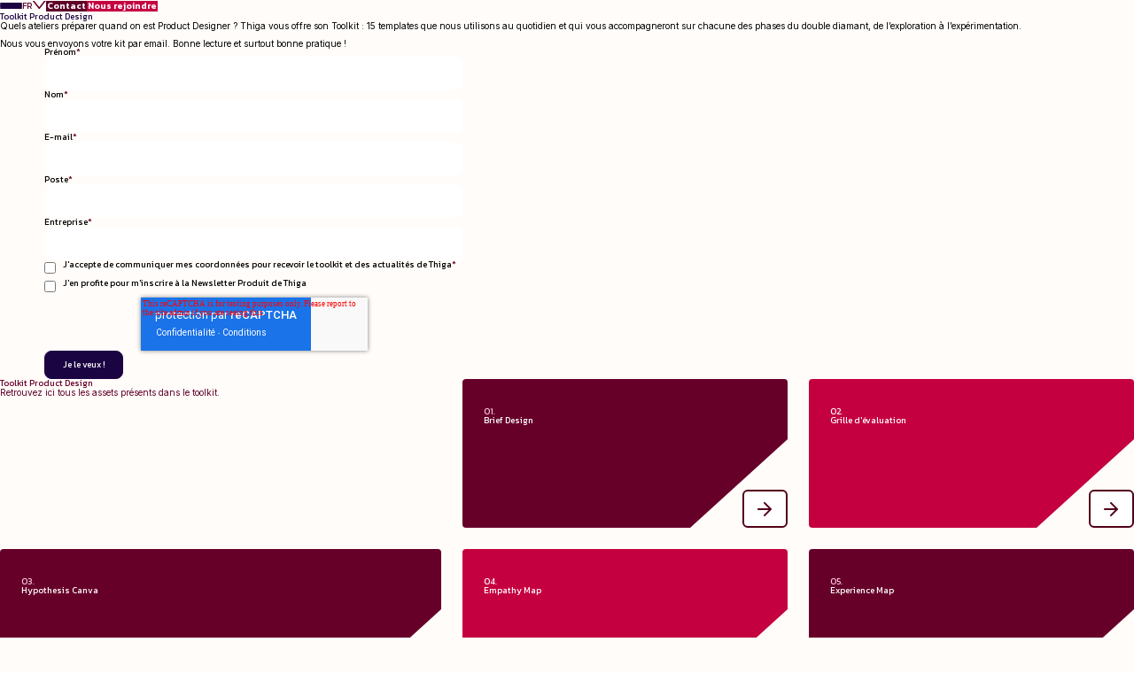

--- FILE ---
content_type: text/html; charset=UTF-8
request_url: https://www.thiga.co/fr/nos-ressources/product-design-toolkit
body_size: 28151
content:
<!doctype html><html lang="fr"><head>
		<meta charset="utf-8">
		<title>Product Design Toolkit | Thiga – Guide essentiel pour Product Designers</title>
		<link rel="shortcut icon" href="https://www.thiga.co/hubfs/favicon.png">
		<meta name="description" content="Explorez le Product Design Toolkit de Thiga : une sélection d’outils et de méthodes pour structurer vos processus de design et renforcer l’impact Produit.">
		<meta name="viewport" content="width=device-width, initial-scale=1">

    
    <meta property="og:description" content="Explorez le Product Design Toolkit de Thiga : une sélection d’outils et de méthodes pour structurer vos processus de design et renforcer l’impact Produit.">
    <meta property="og:title" content="Product Design Toolkit | Thiga – Guide essentiel pour Product Designers">
    <meta name="twitter:description" content="Explorez le Product Design Toolkit de Thiga : une sélection d’outils et de méthodes pour structurer vos processus de design et renforcer l’impact Produit.">
    <meta name="twitter:title" content="Product Design Toolkit | Thiga – Guide essentiel pour Product Designers">

    

    
    <style>
a.cta_button{-moz-box-sizing:content-box !important;-webkit-box-sizing:content-box !important;box-sizing:content-box !important;vertical-align:middle}.hs-breadcrumb-menu{list-style-type:none;margin:0px 0px 0px 0px;padding:0px 0px 0px 0px}.hs-breadcrumb-menu-item{float:left;padding:10px 0px 10px 10px}.hs-breadcrumb-menu-divider:before{content:'›';padding-left:10px}.hs-featured-image-link{border:0}.hs-featured-image{float:right;margin:0 0 20px 20px;max-width:50%}@media (max-width: 568px){.hs-featured-image{float:none;margin:0;width:100%;max-width:100%}}.hs-screen-reader-text{clip:rect(1px, 1px, 1px, 1px);height:1px;overflow:hidden;position:absolute !important;width:1px}
</style>


		<style>
			@font-face {
  font-family: "Trois Mille";
  src: url(https://www.thiga.co/hubfs/raw_assets/public/thiga-theme/fonts/trois-mille.ttf) format('truetype');
	font-display: swap;
}

:root {
  --spacing-base: 4px;
  --no-color: transparent;
  --first-color: #1B0442;
  --second-color: #5E0028;
  --third-color: #5818FF;
  --fourth-color: #C50041;
  --fifth-color: #1E0345;
  --first-accent-color: #E6DEFA;
  --second-accent-color: #fae9f0;
  --third-accent-color: #B6A6FF;
  --fourth-accent-color: #fde5ed;
  --fifth-accent-color: #F7F3FF;
  --default-color: #4F565C;
  --black-color: #2a2631;
  --dark-gray-color: #615c6b;
  --medium-gray-color: #aaa4b4;
  --light-gray-color: #efedf2;
  --white-color: #FFFFFF;
  --first-color-rgb: 27, 4, 66;
  --second-color-rgb: 94, 0, 40;
  --third-color-rgb: 88, 24, 255;
  --fourth-color-rgb: 197, 0, 65;
  --fifth-color-rgb: 30, 3, 69;
  --first-accent-color-rgb: 230, 222, 250;
  --second-accent-color-rgb: 250, 233, 240;
  --third-accent-color-rgb: 182, 166, 255;
  --fourth-accent-color-rgb: 253, 229, 237;
  --fifth-accent-color-rgb: 247, 243, 255;
  --default-color-rgb: 79, 86, 92;
  --black-color-rgb: 42, 38, 49;
  --dark-gray-color-rgb: 97, 92, 107;
  --medium-gray-color-rgb: 170, 164, 180;
  --light-gray-color-rgb: 239, 237, 242;
  --white-color-rgb: 255, 255, 255;
  --box-shadow: 0 calc(var(--spacing-base) * 3) calc(var(--spacing-base) * 2) 0 rgba(var(--black-color-rgb), 0.05);
  --primary-font-family: Inter;
  --primary-font-weight: 400;
  --primary-font-weight-medium: 500;
  --primary-font-weight-bold: 600;
  --secondary-font-family: Kanit;
  --secondary-font-weight: 400;
  --secondary-font-weight-medium: 500;
  --secondary-font-weight-bold: 600;
  --button-font-weight: 600;
  --button-text-transform: none;
  --button-color:#FFFFFF;
  --button-hover-color:#FFFFFF;
  --button-background-color: #C50041;
  --button-hover-background-color: #1B0442;
  --button-border-width: 1px;
  --button-border-style: solid;
  --button-border-color: #C50041;
  --button-hover-border-color: #1B0442;
  --button-gradient-rgb: 206, 28, 92;
  --button-gradient-opacity: 1.0;
  --button-gradient-color: rgba( var(--button-gradient-rgb), var(--button-gradient-opacity));
  --button-hover-gradient-rgb: 229, 242, 246;
  --button-hover-gradient-opacity: 1.0;
  --button-hover-gradient-color: rgba( var(--button-hover-gradient-rgb), var(--button-hover-gradient-opacity));
  --link-font-weight: 500;
  --link-text-transform: none;
  --link-color: #1B0442;
  --link-hover-color: #5E0028;
  --form-labels-color: #2a2631;
  --form-help-text-color: #615c6b;
  --form-fields-placeholder-color: #efedf2;
  --form-fields-text-color: #4F565C;
  --form-fields-background-color: #FFFFFF;
  --form-fields-border-color: #aaa4b4;
  --form-fields-focus-border-color: #1B0442;  
  --form-fields-border-radius: 8px;
  --form-fields-top-border-width: 1px;
  --form-fields-bottom-border-width: 1px;
  --form-fields-left-border-width: 1px;
  --form-fields-right-border-width: 1px;
  --form-fields-top-spacing: 10px;
  --form-fields-bottom-spacing: 10px;
  --form-fields-left-spacing: 10px;
  --form-fields-right-spacing: 10px;
  --form-error-labels-color: #5E0028;
  --form-button-border-radius: 8px;
  --form-button-color: #FFFFFF;
  --form-button-hover-color: #FFFFFF;
  --form-button-background-color: #1B0442;
  --form-button-hover-background-rgb: 229, 242, 246;
  --form-button-hover-background-opacity: 1.0;
  --form-button-hover-gradient-color: rgba(var(--form-button-hover-background-rgb), var(--form-button-hover-background-opacity));
  --form-button-background-rgb: 206, 28, 92;
  --form-button-background-opacity: 1.0;
  --form-button-gradient-color: rgba(var(--form-button-background-rgb), var(--form-button-background-opacity));
  --form-button-hover-background-color: #5E0028;
  --form-button-border-color: #1B0442;
  --form-button-hover-border-color: #5E0028;
  --form-button-top-spacing: 10px;
  --form-button-bottom-spacing: 10px;
  --form-button-left-spacing: 20px;
  --form-button-right-spacing: 20px;
  --form-button-horizontal-alignment: flex-start;
  --table-header-text-color: #FFFFFF;
  --table-header-background-color: #1B0442;
  --table-body-text-color: #4F565C;
  --table-body-background-color: #FFFFFF;
  --table-cells-border-color: #efedf2;
  --table-cells-top-border-width: 1px;
  --table-cells-bottom-border-width: 1px;
  --table-cells-left-border-width: 1px;
  --table-cells-right-border-width: 1px;
  --table-cells-border-radius: 8px;
  --table-cells-top-spacing: 18px;
  --table-cells-bottom-spacing: 18px;
  --table-cells-left-spacing: 18px;
  --table-cells-right-spacing: 18px;
  --table-footer-text-color: #FFFFFF;
  --table-footer-background-color: #5E0028;
  --menu-links-text-color: #5E0028;
  --menu-links-toggles-color: #5E0028;
  --menu-links-hover-toggles-color: #C50041;
  --menu-links-background-color: #5E0028;
  --menu-links-hover-background-color: #C50041;
  --menu-links-text-hover-color: #C50041;
  --menu-links-font-weight: 400;
  --menu-dropdowns-links-text-color: #2a2631;
  --menu-dropdowns-links-toggles-color: #2a2631;
  --menu-dropdowns-links-hover-toggles-color: #1B0442;
  --menu-dropdowns-links-background-color: #2a2631;
  --menu-dropdowns-links-hover-background-color: #1B0442;
  --menu-dropdowns-links-text-hover-color: #1B0442;
  --menu-dropdowns-background-color: #FFFFFF;
  --menu-dropdowns-border-color: #e8defc;
  --header-position: sticky;
  --header-border-radius: 0px;
  --header-background-color: #FFFCF9;
  --header-border-color: #FFFFFF;
  --header-scroll-background-color: #FFFFFF;
  --header-scroll-border-color: #FFFFFF;
  --header-menu-links-text-color: #5E0028;
  --header-menu-links-text-hover-color: #C50041;
  --header-menu-links-scroll-text-color: #5E0028;
  --header-menu-links-scroll-text-hover-color: #C50041;
  --header-menu-links-toggles-color: #5E0028;
  --header-menu-links-hover-toggles-color: #C50041;
  --header-menu-links-scroll-toggles-color: #5E0028;
  --header-menu-links-scroll-hover-toggles-color: #C50041;
  --header-menu-dropdowns-links-text-color: #5E0028;
  --header-menu-dropdowns-links-text-hover-color: #C50041;
  --header-menu-dropdowns-links-scroll-text-color: ;
  --header-menu-dropdowns-links-scroll-text-hover-color: ;
  --header-menu-dropdowns-links-toggles-color: #5E0028;
  --header-menu-dropdowns-links-hover-toggles-color: #C50041;
  --header-menu-dropdowns-links-scroll-toggles-color: ;
  --header-menu-dropdowns-links-scroll-hover-toggles-color: ;
  --header-menu-dropdowns-links-background-color: #5E0028;
  --header-menu-dropdowns-links-hover-background-color: #C50041;
  --header-menu-dropdowns-background-color: #FFFFFF;
  --header-menu-dropdowns-border-color: #e8defc;
  --topbar-background-color: #efedf2;
  --topbar-border-color: #2a2631;
  --topbar-scroll-background-color: #efedf2;
  --topbar-scroll-border-color: #2a2631;
  --topbar-menu-links-text-color: #2a2631;
  --topbar-menu-links-text-hover-color: #1B0442;
  --topbar-menu-links-scroll-text-color: ;
  --topbar-menu-links-scroll-text-hover-color: ;
  --topbar-menu-links-font-weight: 400;
  --body-background-color: #FFFCF9;
  --footer-background-color: #5E0028;
  --footer-border-color: rgba(94, 0, 40, 0%);
  --footer-link-color: #FFFFFF;
  --footer-link-hover-color: #efedf2;
  --footer-link-toggles-color: #FFFFFF;
  --footer-link-toggles-hover-color: #efedf2;
  --footer-link-font-weight: 400;
  --footer-dropdown-background-color: #2a2631;
  --footer-dropdown-link-color: ;
  --footer-dropdown-link-hover-color: ;
  --footer-dropdown-link-toggles-color: ;
  --footer-dropdown-link-toggles-hover-color: ;
  --copyright-background-color: rgba(94, 0, 40, 0%);
  --copyright-border-width: 1px;
  --copyright-border-color: #FFFFFF;
  --square: 100%;
  --four-three: 75%;
  --three-four: 125%;
  --sixteen-nine: 56.25%;
  --nine-sixteen: 156.25%;
  --sixteen-ten: 45%;
  --ten-sixteen: 165%;
  --sixteen-eleven: 35%;
  --eleven-sixteen: 175%;
  --rounded-no: 0;
  --rounded-small: calc(var(--spacing-base) / 3);
  --rounded-medium: var(--spacing-base);
  --rounded-large: calc(var(--spacing-base) * 2);
  --rounded-full: calc(var(--spacing-base) * 100);
  --pre-font-family: Inter;
  --body-font-family: Inter;
  --small-font-family: Inter;
  --extra-small-font-family: Inter;
  --display-font-family: "Trois Mille", sans-serif;
  --h1-font-family: Kanit;
  --h2-font-family: Kanit;
  --h3-font-family: Kanit;
  --h4-font-family: Kanit;
  --h5-font-family: Kanit;
  --h6-font-family: Kanit;
  --pre-letter-spacing: 0.3ch;
  --pre-text-transform: uppercase;
  --short-transition: 150ms;
  --normal-transition: 300ms;
  --long-transition: 600ms;
}

@media (width <= 992px) {
  :root {
    --max-width: 560px;
    --sections-top-spacing: 40px;
    --sections-bottom-spacing: 40px;
    --sections-left-spacing: 0px;
    --sections-right-spacing: 0px;
    --first-section-top-spacing: 100px;
    --first-section-bottom-spacing: 40px;
    --first-section-left-spacing: 0px;
    --first-section-right-spacing: 0px;
    --columns-gap: 20px;
    --rows-gap: 40px;
    --rows-border-radius: 8px;
    --display-font-weight: 600;
    --display-font-weight-bold: 700;
    --display-color: #5E0028;
    --display-text-transform: none;
    --display-font-size: 68px;
    --display-line-height: 0.75;
    --h1-font-weight: 600;
    --h1-font-weight-bold: 700;
    --h1-color: #5E0028;
    --h1-text-transform: none;
    --h1-font-size: 34px;
    --h1-line-height: 42px;
    --h2-font-weight: 600;
    --h2-font-weight-bold: 700;
    --h2-color: #2a2631;
    --h2-text-transform: none;
    --h2-font-size: 30px;
    --h2-line-height: 40px;
    --h3-font-weight: 600;
    --h3-font-weight-bold: 700;
    --h3-color: #2a2631;
    --h3-text-transform: none;
    --h3-font-size: 28px;
    --h3-line-height: 35px;
    --h4-font-weight: 600;
    --h4-font-weight-bold: 700;
    --h4-color: #2a2631;
    --h4-text-transform: none;
    --h4-font-size: 26px;
    --h4-line-height: 34px;
    --h5-font-weight: 600;
    --h5-font-weight-bold: 700;
    --h5-color: #2a2631;
    --h5-text-transform: none;
    --h5-font-size: 24px;
    --h5-line-height: 32px;
    --h6-font-weight: 400;
    --h6-font-weight-bold: 700;
    --h6-color: #2a2631;
    --h6-text-transform: none;
    --h6-font-size: 20px;
    --h6-line-height: 30px;
    --body-font-weight: 400;
    --body-font-weight-bold: 700;
    --body-font-color: #1B0442;
    --body-text-transform: none;
    --body-font-size: 18px;
    --body-line-height: 24px;
    --pre-font-size: 15.75px;
    --pre-line-height: 21.0px;
    --small-font-size: 14px;
    --small-line-height: 21px;
    --small-font-weight-bold: 700;
    --extra-small-font-size: 12px;
    --extra-small-line-height: 18px;
    --extra-small-font-weight-bold: 700;
    --button-border-radius: 4px;
    --button-top-spacing: 10px;
    --button-bottom-spacing: 10px;
    --button-left-spacing: 15px;
    --button-right-spacing: 15px;
    --menu-links-font-size: 16px;
    --menu-links-line-height: 22px;
    --menu-links-top-spacing: 10px;
    --menu-links-bottom-spacing: 10px;
    --menu-links-left-spacing: 0px;
    --menu-links-right-spacing: 0px;
    --menu-dropdowns-links-font-size: 16px;
    --menu-dropdowns-links-line-height: 28px;
    --menu-dropdowns-links-top-spacing: 10px;
    --menu-dropdowns-links-bottom-spacing: 10px;
    --menu-dropdowns-links-left-spacing: 10px;
    --menu-dropdowns-links-right-spacing: 10px;
    --menu-dropdowns-top-spacing: 10px;
    --menu-dropdowns-bottom-spacing: 10px;
    --menu-dropdowns-left-spacing: 25px;
    --menu-dropdowns-right-spacing: 25px;
    --menu-dropdowns-border-radius: 4px;
    --header-top-spacing: 20px;
    --header-bottom-spacing: 20px;
    --header-left-spacing: 0px;
    --header-right-spacing: 0px;
    --header-scroll-top-spacing: 20px;
    --header-scroll-bottom-spacing: 20px;
    --header-scroll-left-spacing: 0px;
    --header-scroll-right-spacing: 0px;
    --header-menu-links-font-size: 16px;
    --header-menu-links-line-height: 22px;
    --header-menu-dropdowns-links-font-size: 16px;
    --header-menu-dropdowns-links-line-height: 22px;
    --header-menu-links-top-spacing: 10px;
    --header-menu-links-bottom-spacing: 10px;
    --header-menu-links-left-spacing: 0px;
    --header-menu-links-right-spacing: 0px;
    --header-menu-dropdowns-top-spacing: 10px;
    --header-menu-dropdowns-bottom-spacing: 10px;
    --header-menu-dropdowns-left-spacing: 25px;
    --header-menu-dropdowns-right-spacing: 25px;
    --topbar-top-spacing: 0px;
    --topbar-bottom-spacing: 0px;
    --topbar-left-spacing: 20px;
    --topbar-right-spacing: 20px;
    --topbar-menu-links-font-size: 16px;
    --topbar-menu-links-line-height: 28px;
    --topbar-menu-links-top-spacing: 0px;
    --topbar-menu-links-bottom-spacing: 0px;
    --topbar-menu-links-left-spacing: 10px;
    --topbar-menu-links-right-spacing: 10px;
    --footer-top-spacing: 40px;
    --footer-bottom-spacing: 40px;
    --footer-left-spacing: 0px;
    --footer-right-spacing: 0px;
    --footer-link-font-size: 14px;
    --footer-link-line-height: 21px;
    --footer-link-top-spacing: 8px;
    --footer-link-bottom-spacing: 8px;
    --footer-link-left-spacing: 0px;
    --footer-link-right-spacing: 0px;
    --footer-dropdowns-link-font-size: 14px;
    --footer-dropdowns-link-line-height: 21px;
    --footer-dropdowns-link-top-spacing: 8px;
    --footer-dropdowns-link-bottom-spacing: 8px;
    --footer-dropdowns-link-left-spacing: 0px;
    --footer-dropdowns-link-right-spacing: 0px;
    --copyright-top-spacing: 20px;
    --copyright-bottom-spacing: 20px;
    --copyright-left-spacing: 0px;
    --copyright-right-spacing: 0px;
    --span1-width: 100%;
    --span2-width: 100%;
    --span3-width: 100%;
    --span4-width: 100%;
    --span5-width: 100%;
    --span6-width: 100%;
    --span7-width: 100%;
    --span8-width: 100%;
    --span9-width: 100%;
    --span10-width: 100%;
    --span11-width: 100%;
    --span12-width: 100%;
  }
}

@media (width >= 993px) and (width <= 1366px) {
  :root {
    --max-width: 960px;
    --sections-top-spacing: 60px;
    --sections-bottom-spacing: 60px;
    --sections-left-spacing: 0px;
    --sections-right-spacing: 0px;
    --first-section-top-spacing: 60px;
    --first-section-bottom-spacing: 60px;
    --first-section-left-spacing: 0px;
    --first-section-right-spacing: 0px;
    --columns-gap: 8px;
    --rows-gap: 32px;
    --rows-border-radius: 8px;
    --display-font-weight: 600;
    --display-font-weight-bold: 700;
    --display-color: #5E0028;
    --display-text-transform: none;
    --display-font-size: 96px;
    --display-line-height: 0.75;
    --h1-font-weight: 600;
    --h1-font-weight-bold: 700;
    --h1-color: #5E0028;
    --h1-text-transform: none;
    --h1-font-size: 48px;
    --h1-line-height: 56px;
    --h2-font-weight: 600;
    --h2-font-weight-bold: 700;
    --h2-color: #2a2631;
    --h2-text-transform: none;
    --h2-font-size: 40px;
    --h2-line-height: 50px;
    --h3-font-weight: 600;
    --h3-font-weight-bold: 700;
    --h3-color: #2a2631;
    --h3-text-transform: none;
    --h3-font-size: 32px;
    --h3-line-height: 40px;
    --h4-font-weight: 600;
    --h4-font-weight-bold: 700;
    --h4-color: #2a2631;
    --h4-text-transform: none;
    --h4-font-size: 30px;
    --h4-line-height: 38px;
    --h5-font-weight: 600;
    --h5-font-weight-bold: 700;
    --h5-color: #2a2631;
    --h5-text-transform: none;
    --h5-font-size: 28px;
    --h5-line-height: 36px;
    --h6-font-weight: 400;
    --h6-font-weight-bold: 700;
    --h6-color: #2a2631;
    --h6-text-transform: none;
    --h6-font-size: 24px;
    --h6-line-height: 32px;
    --body-font-weight: 400;
    --body-font-weight-bold: 700;
    --body-font-color: #1B0442;
    --body-text-transform: none;
    --body-font-size: 18px;
    --body-line-height: 24px;
    --pre-font-size: 15.75px;
    --pre-line-height: 21.0px;
    --small-font-size: 14px;
    --small-line-height: 21px;
    --small-font-weight-bold: 700;
    --extra-small-font-size: 12px;
    --extra-small-line-height: 18px;
    --extra-small-font-weight-bold: 700;
    --button-border-radius: 4px;
    --button-top-spacing: 10px;
    --button-bottom-spacing: 10px;
    --button-left-spacing: 20px;
    --button-right-spacing: 20px;
    --menu-links-font-size: 18px;
    --menu-links-line-height: 24px;
    --menu-links-top-spacing: 12px;
    --menu-links-bottom-spacing: 12px;
    --menu-links-left-spacing: 20px;
    --menu-links-right-spacing: 20px;
    --menu-dropdowns-links-font-size: 16px;
    --menu-dropdowns-links-line-height: 28px;
    --menu-dropdowns-links-top-spacing: 10px;
    --menu-dropdowns-links-bottom-spacing: 10px;
    --menu-dropdowns-links-left-spacing: 10px;
    --menu-dropdowns-links-right-spacing: 10px;
    --menu-dropdowns-top-spacing: 10px;
    --menu-dropdowns-bottom-spacing: 10px;
    --menu-dropdowns-left-spacing: 25px;
    --menu-dropdowns-right-spacing: 25px;
    --menu-dropdowns-border-radius: 4px;
    --header-top-spacing: 40px;
    --header-bottom-spacing: 40px;
    --header-left-spacing: 0px;
    --header-right-spacing: 0px;
    --header-scroll-top-spacing: 20px;
    --header-scroll-bottom-spacing: 20px;
    --header-scroll-left-spacing: 0px;
    --header-scroll-right-spacing: 0px;
    --header-menu-links-font-size: 18px;
    --header-menu-links-line-height: 24px;
    --header-menu-dropdowns-links-font-size: 18px;
    --header-menu-dropdowns-links-line-height: 24px;
    --header-menu-links-top-spacing: 8px;
    --header-menu-links-bottom-spacing: 8px;
    --header-menu-links-left-spacing: 20px;
    --header-menu-links-right-spacing: 20px;
    --header-menu-dropdowns-top-spacing: 10px;
    --header-menu-dropdowns-bottom-spacing: 10px;
    --header-menu-dropdowns-left-spacing: 25px;
    --header-menu-dropdowns-right-spacing: 25px;
    --topbar-top-spacing: 0px;
    --topbar-bottom-spacing: 0px;
    --topbar-left-spacing: 20px;
    --topbar-right-spacing: 20px;
    --topbar-menu-links-font-size: 16px;
    --topbar-menu-links-line-height: 28px;
    --topbar-menu-links-top-spacing: 0px;
    --topbar-menu-links-bottom-spacing: 0px;
    --topbar-menu-links-left-spacing: 10px;
    --topbar-menu-links-right-spacing: 10px;
    --footer-top-spacing: 80px;
    --footer-bottom-spacing: 80px;
    --footer-left-spacing: 0px;
    --footer-right-spacing: 0px;
    --footer-link-font-size: 14px;
    --footer-link-line-height: 21px;
    --footer-link-top-spacing: 8px;
    --footer-link-bottom-spacing: 8px;
    --footer-link-left-spacing: 0px;
    --footer-link-right-spacing: 0px;
    --footer-dropdowns-link-font-size: 14px;
    --footer-dropdowns-link-line-height: 21px;
    --footer-dropdowns-link-top-spacing: 8px;
    --footer-dropdowns-link-bottom-spacing: 8px;
    --footer-dropdowns-link-left-spacing: 0px;
    --footer-dropdowns-link-right-spacing: 0px;
    --copyright-top-spacing: 40px;
    --copyright-bottom-spacing: 40px;
    --copyright-left-spacing: 0px;
    --copyright-right-spacing: 0px;
    --span1-width: 8.333%;
    --span2-width: 16.666%;
    --span3-width: 25%;
    --span4-width: 33.333%;
    --span5-width: 41.666%;
    --span6-width: 50%;
    --span7-width: 58.333%;
    --span8-width: 66.666%;
    --span9-width: 75%;
    --span10-width: 83.333%;
    --span11-width: 91.666%;
    --span12-width: 100%;
  }
}

@media (width >= 1367px) {
  :root {
    --max-width: 1300px;
    --sections-top-spacing: 60px;
    --sections-bottom-spacing: 60px;
    --sections-left-spacing: 0px;
    --sections-right-spacing: 0px;
    --first-section-top-spacing: 60px;
    --first-section-bottom-spacing: 60px;
    --first-section-left-spacing: 0px;
    --first-section-right-spacing: 0px;
    --columns-gap: 8px;
    --rows-gap: 32px;
    --rows-border-radius: 8px;
    --display-font-weight: 600;
    --display-font-weight-bold: 700;
    --display-color: #5E0028;
    --display-text-transform: none;
    --display-font-size: 144px;
    --display-line-height: 0.75;
    --h1-font-weight: 600;
    --h1-font-weight-bold: 700;
    --h1-color: #5E0028;
    --h1-text-transform: none;
    --h1-font-size: 48px;
    --h1-line-height: 56px;
    --h2-font-weight: 600;
    --h2-font-weight-bold: 700;
    --h2-color: #2a2631;
    --h2-text-transform: none;
    --h2-font-size: 40px;
    --h2-line-height: 50px;
    --h3-font-weight: 600;
    --h3-font-weight-bold: 700;
    --h3-color: #2a2631;
    --h3-text-transform: none;
    --h3-font-size: 32px;
    --h3-line-height: 40px;
    --h4-font-weight: 600;
    --h4-font-weight-bold: 700;
    --h4-color: #2a2631;
    --h4-text-transform: none;
    --h4-font-size: 30px;
    --h4-line-height: 38px;
    --h5-font-weight: 600;
    --h5-font-weight-bold: 700;
    --h5-color: #2a2631;
    --h5-text-transform: none;
    --h5-font-size: 28px;
    --h5-line-height: 36px;
    --h6-font-weight: 400;
    --h6-font-weight-bold: 700;
    --h6-color: #2a2631;
    --h6-text-transform: none;
    --h6-font-size: 24px;
    --h6-line-height: 32px;
    --body-font-weight: 400;
    --body-font-weight-bold: 700;
    --body-font-color: #1B0442;
    --body-text-transform: none;
    --body-font-size: 18px;
    --body-line-height: 24px;
    --pre-font-size: 15.75px;
    --pre-line-height: 21.0px;
    --small-font-size: 14px;
    --small-line-height: 21px;
    --small-font-weight-bold: 700;
    --extra-small-font-size: 12px;
    --extra-small-line-height: 18px;
    --extra-small-font-weight-bold: 700;
    --button-border-radius: 4px;
    --button-top-spacing: 10px;
    --button-bottom-spacing: 10px;
    --button-left-spacing: 20px;
    --button-right-spacing: 20px;
    --menu-links-font-size: 18px;
    --menu-links-line-height: 24px;
    --menu-links-top-spacing: 12px;
    --menu-links-bottom-spacing: 12px;
    --menu-links-left-spacing: 20px;
    --menu-links-right-spacing: 20px;
    --menu-dropdowns-links-font-size: 16px;
    --menu-dropdowns-links-line-height: 28px;
    --menu-dropdowns-links-top-spacing: 10px;
    --menu-dropdowns-links-bottom-spacing: 10px;
    --menu-dropdowns-links-left-spacing: 0px;
    --menu-dropdowns-links-right-spacing: 0px;
    --menu-dropdowns-top-spacing: 10px;
    --menu-dropdowns-bottom-spacing: 10px;
    --menu-dropdowns-left-spacing: 25px;
    --menu-dropdowns-right-spacing: 25px;
    --menu-dropdowns-border-radius: 4px;
    --header-top-spacing: 40px;
    --header-bottom-spacing: 40px;
    --header-left-spacing: 0px;
    --header-right-spacing: 0px;
    --header-scroll-top-spacing: 20px;
    --header-scroll-bottom-spacing: 20px;
    --header-scroll-left-spacing: 0px;
    --header-scroll-right-spacing: 0px;
    --header-menu-links-font-size: 18px;
    --header-menu-links-line-height: 24px;
    --header-menu-dropdowns-links-font-size: 18px;
    --header-menu-dropdowns-links-line-height: 24px;
    --header-menu-links-top-spacing: 8px;
    --header-menu-links-bottom-spacing: 8px;
    --header-menu-links-left-spacing: 16px;
    --header-menu-links-right-spacing: 16px;
    --header-menu-dropdowns-top-spacing: 10px;
    --header-menu-dropdowns-bottom-spacing: 10px;
    --header-menu-dropdowns-left-spacing: 25px;
    --header-menu-dropdowns-right-spacing: 25px;
    --topbar-top-spacing: 0px;
    --topbar-bottom-spacing: 0px;
    --topbar-left-spacing: 20px;
    --topbar-right-spacing: 20px;
    --topbar-menu-links-font-size: 16px;
    --topbar-menu-links-line-height: 28px;
    --topbar-menu-links-top-spacing: 0px;
    --topbar-menu-links-bottom-spacing: 0px;
    --topbar-menu-links-left-spacing: 10px;
    --topbar-menu-links-right-spacing: 10px;
    --footer-top-spacing: 80px;
    --footer-bottom-spacing: 80px;
    --footer-left-spacing: 0px;
    --footer-right-spacing: 0px;
    --footer-link-font-size: 14px;
    --footer-link-line-height: 21px;
    --footer-link-top-spacing: 8px;
    --footer-link-bottom-spacing: 8px;
    --footer-link-left-spacing: 0px;
    --footer-link-right-spacing: 0px;
    --footer-dropdowns-link-font-size: 14px;
    --footer-dropdowns-link-line-height: 21px;
    --footer-dropdowns-link-top-spacing: 8px;
    --footer-dropdowns-link-bottom-spacing: 8px;
    --footer-dropdowns-link-left-spacing: 0px;
    --footer-dropdowns-link-right-spacing: 0px;
    --copyright-top-spacing: 40px;
    --copyright-bottom-spacing: 40px;
    --copyright-left-spacing: 0px;
    --copyright-right-spacing: 0px;
    --span1-width: 8.333%;
    --span2-width: 16.666%;
    --span3-width: 25%;
    --span4-width: 33.333%;
    --span5-width: 41.666%;
    --span6-width: 50%;
    --span7-width: 58.333%;
    --span8-width: 66.666%;
    --span9-width: 75%;
    --span10-width: 83.333%;
    --span11-width: 91.666%;
    --span12-width: 100%;
  }
}




			html, body, div, span, applet, object, iframe,
h1, h2, h3, h4, h5, h6, p, blockquote, pre,
a, abbr, acronym, address, big, cite, code,
del, dfn, em, img, ins, kbd, q, s, samp,
small, strike, strong, sub, sup, tt, var,
b, u, i, center,
dl, dt, dd, ol, ul, li,
fieldset, form, label, legend,
table, caption, tbody, tfoot, thead, tr, th, td,
article, aside, canvas, details, embed, 
figure, figcaption, footer, header, hgroup, 
menu, nav, output, ruby, section, summary,
time, mark, audio, video {
  margin: 0;
  padding: 0;
  border: 0;
  font-size: 100%;

  /* font: inherit; */
  vertical-align: baseline;
  box-sizing: border-box;
}

*:focus-visible {
  outline: 2px solid var(--third-color);
  outline-offset: 4px;
}

article, aside, details, figcaption, figure, 
footer, header, hgroup, menu, nav, section {
  display: block;
}

body {
  line-height: 1;
  background-color: var(--body-background-color);
  font-family: var(--primary-font-family);
  font-weight: var(--primary-font-weight);
}

ol, ul {
  list-style: none;
}

blockquote, q {
  quotes: none;
}

blockquote::before, blockquote::after,
q::before, q::after {
  content: '';
  content: none;
}

* {
  box-sizing: border-box;
}

table {
  border-spacing: 0;
  width: 100%;
  border-collapse: collapse;
  margin-bottom: 1.4rem;
  overflow-wrap: break-word;
  background-color: var(--table-body-background-color);
  border-radius: var(--table-cells-border-radius);
  overflow: hidden;
}

table td,
table th {
  vertical-align: top;
  border-width: var(--table-cells-top-border-width) var(--table-cells-right-border-width) var(--table-cells-bottom-border-width) var(--table-cells-left-border-width);
  border-style: solid;
  border-color: var(--table-cells-border-color);
  padding: var(--table-cells-top-spacing) var(--table-cells-right-spacing) var(--table-cells-bottom-spacing) var(--table-cells-left-spacing);
  color: var(--table-body-text-color);
}

table thead {
  border-top-width: var(--table-cells-top-border-width);
  border-left-width: var(--table-cells-left-border-width);
  border-right-width: var(--table-cells-right-border-width);
  border-style: solid;
  border-color: var(--table-cells-border-color);
}

table thead tr {
  background-color: var(--table-header-background-color);
}

table thead th {
  vertical-align: bottom;
  color: var(--table-header-text-color);
}

table thead > tr:first-child > th:first-child {
  border-top-left-radius: var(--table-cells-border-radius);
}

table thead > tr:first-child > th:last-child {
  border-top-right-radius: var(--table-cells-border-radius);
}

table tbody {
  border-left-width: var(--table-cells-left-border-width);
  border-right-width: var(--table-cells-right-border-width);
  border-style: solid;
  border-color: var(--table-cells-border-color);
}

table tbody tr {
  background-color: var(--table-body-background-color);
}

table tfoot {
  border-bottom-width: var(--table-cells-top-border-width);
  border-left-width: var(--table-cells-left-border-width);
  border-right-width: var(--table-cells-right-border-width);
  border-style: solid;
  border-color: var(--table-cells-border-color);
}

table tfoot tr {
  background-color: var(--table-footer-background-color);
}

table tfoot td {
  color: var(--table-footer-text-color);
}

table tfoot > tr:last-child > td:first-child {
  border-bottom-left-radius: var(--table-cells-border-radius);
}

table tfoot > tr:last-child > td:last-child {
  border-bottom-right-radius: var(--table-cells-border-radius);
}

[data-global-resource-path] > .container-fluid > .row-fluid-wrapper > .row-fluid > .widget-type-cell {
  padding-left: 0;
  padding-right: 0;
}

.icon {
  display: inline-flex;
  flex-flow: column;
  align-items: center;
  justify-content: center;
  min-width: calc(var(--spacing-base) * 6);
  min-height: calc(var(--spacing-base) * 6);
}

svg *[fill] {
  transition: fill var(--normal-transition) ease-in-out;
}

svg *[stroke] {
  transition: stroke var(--normal-transition) ease-in-out;
}

.animated__word, .animated__character {
  display: inline-block;
}

.body-wrapper .dnd-section.dnd-section--popup,
main > .container-fluid > .row-fluid-wrapper > .row-fluid > .widget-span > .dnd-section:not(:first-child),
main [data-global-resource-path] > .container-fluid > .row-fluid-wrapper > .row-fluid > .widget-type-cell > .dnd-section {
  padding: var(--sections-top-spacing) var(--sections-right-spacing) var(--sections-bottom-spacing) var(--sections-left-spacing);
}

.body-wrapper .dnd-section.dnd-section--popup {
  position: fixed;
  top: 0;
  left: 0;
  width: 100%;
  height: 100dvh;
  z-index: 100;
  background-color: rgba(0, 0, 0 , 50%);
  backdrop-filter: blur(10px);
  opacity: 1;
  transition: opacity var(--normal-transition) ease-in-out;
}

.body-wrapper .dnd-section.dnd-section--popup:not(.dnd-section--popup-open) {
  opacity: 0;
  pointer-events: none;
  user-select: none;
}

.body-wrapper .dnd-section.dnd-section--popup .popup-container {
  display: flex;
  flex-flow: column;
  background: var(--white-color);
  border-radius: calc(var(--spacing-base) * 8);
  padding: calc(var(--spacing-base) * 8);
  row-gap: var(--rows-gap);
}

.body-wrapper .dnd-section.dnd-section--popup .popup-container .popup-container__content {
  display: flex;
  flex-flow: column;
  row-gap: var(--rows-gap);
}

.body-wrapper .dnd-section.dnd-section--popup .popup-container .popup-container__title {
  display: flex;
  flex-flow: row;
  align-items: flex-start;
  justify-content: space-between;
  column-gap: var(--columns-gap);
}

.body-wrapper .dnd-section.dnd-section--popup .popup-container .popup-toggle {
  cursor: pointer;
}

.body-wrapper .dnd-section.dnd-section--popup .button--close-outer {
  all: unset;
  position: absolute;
  top: 0;
  left: 0;
  width: 100%;
  height: 100%;
  border-radius: 0;
  cursor: pointer;
  z-index: -1;
}

.body-wrapper .dnd-section.dnd-section--popup .button--close-inner {
  display: flex;
  flex-flow: column;
  align-items: center;
  justify-content: center;
  padding: 0;
  width: calc(var(--spacing-base) * 8);
  height: calc(var(--spacing-base) * 8);
}

main .dnd-section {
  position: relative;
  background-color: var(--body-background-color);
}

main > .container-fluid > .row-fluid-wrapper > .row-fluid > .widget-span > .dnd-section:first-child,
main [data-global-resource-path] > .container-fluid > .row-fluid-wrapper > .row-fluid > .widget-type-cell > .dnd-section:first-child {
  padding: var(--first-section-top-spacing) var(--first-section-right-spacing) var(--first-section-bottom-spacing) var(--first-section-left-spacing);
}

.dnd-section .row-fluid {
  display: flex;
  flex-flow: row wrap;
  row-gap: var(--rows-gap);
}

.dnd-section > .row-fluid {
  width: 100%;
  margin-left: auto;
  margin-right: auto;
  max-width: var(--max-width);
}

.dnd-section .dnd-row > .row-fluid {
  margin-left: calc(var(--columns-gap) * -1);
  margin-right: calc(var(--columns-gap) * -1);
}

[class*="span"] {
  width: 100%;
  flex: 0 0 100%;
}

.dnd-section .row-fluid > [class*="span"] {
  display: flex;
  flex-flow: column;
  row-gap: var(--rows-gap);
  padding-left: var(--columns-gap);
  padding-right: var(--columns-gap);
}

main .dnd-section > .row-fluid > .dnd-column > .dnd-row[class*="background-color"],
main .dnd-section > .row-fluid > .dnd-column > .dnd-row[class*="background-gradient"] {
  border-radius: var(--rows-border-radius);
}

main .dnd-section.row-no-radius > .row-fluid > .dnd-column > .dnd-row[class*="background-color"],
main .dnd-section.row-no-radius > .row-fluid > .dnd-column > .dnd-row[class*="background-gradient"] {
  border-radius: 0;
}

main .dnd-section.row-no-radius-top-left > .row-fluid > .dnd-column > .dnd-row[class*="background-color"],
main .dnd-section.row-no-radius-top-left > .row-fluid > .dnd-column > .dnd-row[class*="background-gradient"] {
  border-top-left-radius: 0;
}

main .dnd-section.row-no-radius-top-right > .row-fluid > .dnd-column > .dnd-row[class*="background-color"],
main .dnd-section.row-no-radius-top-right > .row-fluid > .dnd-column > .dnd-row[class*="background-gradient"] {
  border-top-right-radius: 0;
}

main .dnd-section.row-no-radius-bottom-left > .row-fluid > .dnd-column > .dnd-row[class*="background-color"],
main .dnd-section.row-no-radius-bottom-left > .row-fluid > .dnd-column > .dnd-row[class*="background-gradient"] {
  border-bottom-left-radius: 0;
}

main .dnd-section.row-no-radius-bottom-right > .row-fluid > .dnd-column > .dnd-row[class*="background-color"],
main .dnd-section.row-no-radius-bottom-right > .row-fluid > .dnd-column > .dnd-row[class*="background-gradient"] {
  border-bottom-right-radius: 0;
}

main {
  position: relative;
  z-index: 1;
}

img {
  max-width: 100%;
  height: auto;
}

.body-wrapper.body-wrapper--full-height {
  min-height: 100vh;
}

.body-wrapper.body-wrapper--full-height,
.body-wrapper.body-wrapper--full-height .body-container-wrapper,
.body-wrapper.body-wrapper--full-height .body-container-wrapper > .container-fluid,
.body-wrapper.body-wrapper--full-height .body-container-wrapper > .container-fluid > .row-fluid-wrapper,
.body-wrapper.body-wrapper--full-height .body-container-wrapper > .container-fluid > .row-fluid-wrapper > .row-fluid,
.body-wrapper.body-wrapper--full-height .body-container-wrapper > .container-fluid > .row-fluid-wrapper > .row-fluid > .widget-span,
.body-wrapper.body-wrapper--full-height .body-container-wrapper > .container-fluid > .row-fluid-wrapper > .row-fluid > .widget-span > div:first-child {
  flex: 1 1 auto;
  display: flex;
  flex-flow: column;
  width: 100%;
}

.body-wrapper.body-wrapper--full-height .body-container-wrapper > .container-fluid > .row-fluid-wrapper > .row-fluid > .widget-span > div:first-child {
  justify-content: center;
}

.dnd-section.splashscreen {
  min-height: 90dvh;
  display: flex;
  flex-flow: column;
  justify-content: center;
}

.dnd-section .row-fluid > [class*="span"].d-none {
  display: none;
}

[class*="span"].span1 {
  width: var(--span1-width); 
  flex: 0 0 var(--span1-width); 
}

[class*="span"].span2 {
  width: var(--span2-width); 
  flex: 0 0 var(--span2-width); 
}

[class*="span"].span3 {
  width: var(--span3-width); 
  flex: 0 0 var(--span3-width); 
}

[class*="span"].span4 {
  width: var(--span4-width); 
  flex: 0 0 var(--span4-width); 
}

[class*="span"].span5 {
  width: var(--span5-width); 
  flex: 0 0 var(--span5-width); 
}

[class*="span"].span6 {
  width: var(--span6-width); 
  flex: 0 0 var(--span6-width); 
}

[class*="span"].span7 {
  width: var(--span7-width); 
  flex: 0 0 var(--span7-width); 
}

[class*="span"].span8 {
  width: var(--span8-width); 
  flex: 0 0 var(--span8-width); 
}

[class*="span"].span9 {
  width: var(--span9-width); 
  flex: 0 0 var(--span9-width); 
}

[class*="span"].span10 {
  width: var(--span10-width); 
  flex: 0 0 var(--span10-width); 
}

[class*="span"].span11 {
  width: var(--span11-width); 
  flex: 0 0 var(--span11-width); 
}

[class*="span"].span12 {
  width: var(--span12-width); 
  flex: 0 0 var(--span12-width); 
}

[class*="span"].dnd-column--auto {
  width: auto; 
  flex: 0 0 auto; 
}

[class*="span"].dnd-column--fill {
  width: auto; 
  flex: 1 1 auto; 
}

@media (width <= 992px) {
  .dnd-section .row-fluid .dnd-column--image {
    order: -1;
  }

  .dnd-section .row-fluid [class*="span"].dnd-column--spacer {
    display: none;
  }

  .dnd-row.dnd-row--swipe > .row-fluid {
    flex-flow: row;
    overflow: auto;
    -ms-overflow-style: none; 
    scrollbar-width: none;
  }

  .dnd-row.dnd-row--swipe > .row-fluid::-webkit-scrollbar {
    display: none;
  }

  .dnd-row.dnd-row--swipe > .row-fluid > [class*="span"] {
    max-width: 85%;
  }

  .dnd-section .row-fluid > [class*="span"].dnd-column.dnd-column--hidden-mobile, 
  .dnd-column.dnd-column--hidden-mobile {
    opacity: 0;
    visibility: hidden;
    max-height: 0;
    max-width: 0;
    position: absolute;
    pointer-events: none;
    user-select: none;
  }
}

picture, picture > span {
  display: inline-flex;
}

picture > span {
  width: 100%;
}

.module .module__inner:not(:has(> .row-fluid)) {
  display: flex;
  flex-flow: row wrap;
}

.dnd-section .dnd-column {
  justify-content: center;
}

.dnd-section .dnd-column > .dnd-row:has(.background-element) + .dnd-row {
  margin-top: calc(var(--rows-gap) * -1);  
}

.dnd-section .dnd-column > .dnd-row:has(.background-element) ~ .dnd-row:not(:has( .background-element)) {
  position: relative;
  z-index: 2;
}

.dnd-column:has(> .dnd-row > .row-fluid > .dnd-module > .module:empty) {
  display: none !important;
}

@keyframes wiggle {
  0% { transform: rotate(0deg); }
  20% { transform: rotate(-15deg); }
  40% { transform: rotate(15deg); }
  60% { transform: rotate(-15deg); }
  80% { transform: rotate(15deg); }
  100% { transform: rotate(0deg); }
}

@keyframes reverse-wiggle {
  0% { transform: rotate(180deg); }
  20% { transform: rotate(195deg); }
  40% { transform: rotate(165deg); }
  60% { transform: rotate(195deg); }
  80% { transform: rotate(165deg); }
  100% { transform: rotate(180deg); }
}

@media (width <= 992px) {
  .dnd-column:has(> .dnd-row > .row-fluid > .dnd-module .hs-horizontal-spacer) {
    display: none;
    position: absolute;
    top: 0;
    left: 0;
    width: 0;
    height: 0;
    opacity: 0;
    pointer-events: none;
    user-select: none;
    overflow: hidden;
  }
}

html {
  font-size: 62.5%;
}

p, ul, ol, li, blockquote {
  color: var(--body-font-color); 
}

body b,
body strong {
  font-weight: var(--primary-font-weight-bold);
}

body i {
  font-style: italic;
}

h1, h2, h3, h4, h5, h6 {
  font-family: var(--secondary-font-family);
  font-weight: var(--secondary-font-weight);
}

h1 b, h2 b, h3 b, h4 b, h5 b, h6 b,
h1 strong, h2 strong, h3 strong, h4 strong, h5 strong, h6 strong {
  font-weight: var(--secondary-font-weight-bold);
}

.display-small { 
  font-size: calc(var(--body-font-size) * 0.875); 
  line-height: calc(var(--body-line-height) * 0.875);
}

.display-extra-small { 
  font-size: calc(var(--body-font-size) * 0.75); 
  line-height: calc(var(--body-line-height) * 0.75);
}

pre {
  all: unset;
  letter-spacing: 0.3ch;
  font-size: var(--small-font-size);
  line-height: var(--small-line-height);
  color: var(--dark-gray-color);
  text-transform: uppercase;
}

h1, .display-h1 { 
  font-size: var(--h1-font-size); 
  line-height: var(--h1-line-height); 
  font-weight: var(--h1-font-weight); 
  text-transform: var(--h1-text-transform); 
}

h1 { 
  color: var(--h1-color); 
}

.h1-bold-font-weight, 
h1 b, h1 strong,
h1.title-font b, .display-h1.title-font b,  
h1.title-font strong, .display-h1.title-font strong { 
  font-weight: var(--h1-font-weight-bold); 
}

h2, .display-h2 { 
  font-size: var(--h2-font-size); 
  line-height: var(--h2-line-height); 
  font-weight: var(--h2-font-weight); 
  text-transform: var(--h2-text-transform); 
}

h2 { 
  color: var(--h2-color); 
}

.h2-bold-font-weight, 
h2 b, h2 strong,
.display-h2.title-font b, h2.title-font b, 
.display-h2.title-font strong, h2.title-font strong { 
  font-weight: var(--h2-font-weight-bold); 
}

h3, .display-h3 { 
  font-size: var(--h3-font-size); 
  line-height: var(--h3-line-height); 
  font-weight: var(--h3-font-weight); 
  text-transform: var(--h3-text-transform); 
}

h3 { 
  color: var(--h3-color); 
}

.h3-bold-font-weight, 
h3 b, h3 strong,
.display-h3.title-font b, h3.title-font b, 
.display-h3.title-font strong, h3.title-font strong { 
  font-weight: var(--h3-font-weight-bold); 
}

h4, .display-h4 { 
  font-size: var(--h4-font-size); 
  line-height: var(--h4-line-height); 
  font-weight: var(--h4-font-weight); 
  text-transform: var(--h4-text-transform); 
}

h4 { 
  color: var(--h4-color); 
}

.h4-bold-font-weight, 
h4 b, h4 strong,
.display-h4.title-font b, h4.title-font b, 
.display-h4.title-font strong, h4.title-font strong { 
  font-weight: var(--h4-font-weight-bold); 
}

h5, .display-h5 { 
  font-size: var(--h5-font-size); 
  line-height: var(--h5-line-height); 
  font-weight: var(--h5-font-weight); 
  text-transform: var(--h5-text-transform); 
}

h5 { 
  color: var(--h5-color); 
}

.h5-bold-font-weight, 
h5 b, h5 strong,
.display-h5.title-font b, h5.title-font b, 
.display-h5.title-font strong, h5.title-font strong { 
  font-weight: var(--h5-font-weight-bold); 
}

h6, .display-h6 { 
  font-size: var(--h6-font-size); 
  line-height: var(--h6-line-height); 
  font-weight: var(--h6-font-weight); 
  text-transform: var(--h6-text-transform); 
}

h6 { 
  color: var(--h6-color); 
}

.h6-bold-font-weight, 
h6 b, h6 strong,
.display-h6.title-font b, h6.title-font b, 
.display-h6.title-font strong, h6.title-font strong { 
  font-weight: var(--h6-font-weight-bold); 
}

.display-body, 
body, 
blockquote, 
p, ul, li, a, 
input:not([type='radio'], [type='checkbox'], [type='submit']), 
select, 
textarea {
  font-size: var(--body-font-size); 
  line-height: var(--body-line-height); 
  font-weight: var(--body-font-weight); 
  text-transform: var(--body-text-transform); 
}

body b, body strong, 
blockquote b, blockquote strong, 
p b, p strong, 
ul b, ul strong, 
li b, li strong, 
a b, a strong, 
select b, select strong, 
textarea b, textarea strong,
.display-body b, .display-body strong 
input:not([type='radio'], [type='checkbox'], [type='submit']) b,
input:not([type='radio'], [type='checkbox'], [type='submit']) strong { 
  font-weight: var(--body-font-weight-bold); 
}

.body-wrapper .popup-container h1:not([class*=" mb-"], [class*=" mt-"], [class*=" pt-"], [class*=" pb-"]),
.body-wrapper .popup-container h2:not([class*=" mb-"], [class*=" mt-"], [class*=" pt-"], [class*=" pb-"]),
.body-wrapper .popup-container h3:not([class*=" mb-"], [class*=" mt-"], [class*=" pt-"], [class*=" pb-"]),
.body-wrapper .popup-container h4:not([class*=" mb-"], [class*=" mt-"], [class*=" pt-"], [class*=" pb-"]),
.body-wrapper .popup-container h5:not([class*=" mb-"], [class*=" mt-"], [class*=" pt-"], [class*=" pb-"]),
.body-wrapper .popup-container h6:not([class*=" mb-"], [class*=" mt-"], [class*=" pt-"], [class*=" pb-"]) {
  margin-bottom: 0;
}

em {
  font-style: italic;
}

.animation__word {
  white-space: nowrap;
}

html:not(.hs-inline-edit) body:not(.hs-editor) .animation:not(.animated) {
  opacity: 0;
}

#hs_cos_wrapper_post_body {
  width: 100%;
}

.module.module--cards .module__inner {
  flex-flow: column;
}

.hs_cos_wrapper_type_rich_text,
.hs_blog_post_wrapper,
.module.module--custom-rich-text .module__inner {
  display: flex;
  flex-flow: column;
  gap: calc(var(--spacing-base) * 4);
}

.hs_cos_wrapper_type_rich_text ol,
.hs_cos_wrapper_type_rich_text ul,
.hs_blog_post_wrapper ul,
.hs_blog_post_wrapper ol,
.module.module--custom-rich-text .module__inner ol, 
.module.module--custom-rich-text .module__inner ul {
  text-align: left;
  display: flex;
  flex-flow: column;
  gap: calc(var(--spacing-base) * 2);
  padding-left: calc(var(--spacing-base) * 4);
}

.hs_cos_wrapper_type_rich_text ul li,
.hs_blog_post_wrapper ul li,
.module.module--custom-rich-text .module__inner ul li {
  list-style: disc;
}

.hs_cos_wrapper_type_rich_text ol li,
.hs_blog_post_wrapper ol li,
.module.module--custom-rich-text .module__inner ol li {
  list-style: decimal;
}

blockquote {
  padding-left: calc(var(--spacing-base) * 4);
  border-left: var(--spacing-base) solid var(--first-color);
  border-radius: var(--spacing-base);
}

a, .link {
  font-size: inherit;
  line-height: inherit;
  cursor: pointer;
  text-decoration: none;
  font-weight: var(--link-font-weight);
  text-transform: var(--link-text-transform);
  gap: calc(var(--spacing-base) * 2);
  color: var(--link-color);
  transition: color var(--normal-transition) ease-in-out;
}

a:hover,
.link:hover,
p .link:not(.website-logo):hover, 
p a:not(.website-logo):hover {
  color: var(--link-hover-color);
}

p .link:not(.website-logo), 
p a:not(.website-logo) {
  display: inline;
  text-decoration: underline;
}

a:not(.website-logo),
.link:not(.website-logo) {
  display: inline-flex;
  align-items: center;
}

a svg,
.link svg {
  max-width: calc(var(--spacing-base) * 4);
  max-height: calc(var(--spacing-base) * 4);
}

.module.module--buttons .module__inner {
  display: flex;
  flex-flow: row wrap;
  align-items: center;
  gap: calc(var(--spacing-base) * 4);
}

.button {
  position: relative;
  text-decoration: none;
  font-family: var(--secondary-font-family);
  font-weight: var(--button-font-weight);
  text-transform: var(--button-text-transform);
  display: inline-flex;
  gap: calc(var(--spacing-base) * 3);
  border-width: var(--button-border-width);
  border-style: solid;
  align-items: center;
  justify-content: center;
  min-height: calc(var(--body-line-height) + var(--button-top-spacing) + var(--button-bottom-spacing));
  min-width: calc(var(--body-line-height) + var(--button-top-spacing) + var(--button-bottom-spacing));
  width: fit-content;
  text-align: center;
  z-index: 1;
  overflow: hidden;
  transition: 
    color var(--normal-transition) ease-in-out,
    border-color var(--normal-transition) ease-in-out,
    background var(--normal-transition) ease-in-out;
}

a.button {
  cursor: pointer;
}

.button:not(:hover) {
  color: var(--button-color);
  background-color: var(--button-background-color);
  border-color: var(--button-border-color);
}

a.button:hover {
  color: var(--button-hover-color);
  background: var(--button-hover-background-color);
  border-color: var(--button-hover-border-color);
}

.button.icon-first {
  flex-flow: row-reverse;
}

.button:has(.icon:only-child)
.button:has(picture:only-child) {
  padding-left: var(--button-top-spacing);
  padding-right: var(--button-top-spacing);
}

.button:not(.button--small, .button--big) {
  font-size: inherit;
  line-height: inherit;
  padding: var(--button-top-spacing) var(--button-right-spacing) var(--button-bottom-spacing) var(--button-left-spacing);
  border-radius: var(--button-border-radius);
}

.button.button--small {
  font-size: var(--small-font-size);
  line-height: var(--small-line-height);
  padding: calc(var(--button-top-spacing) / 2) calc(var(--button-right-spacing) / 2) calc(var(--button-bottom-spacing) / 2) calc(var(--button-left-spacing) / 2);
  border-radius: calc(var(--button-border-radius) / 2);
  min-height: calc(var(--body-line-height) + calc(var(--button-top-spacing) / 2) + calc(var(--button-bottom-spacing) / 2));
  min-width: calc(var(--body-line-height) + calc(var(--button-top-spacing) / 2) + calc(var(--button-bottom-spacing) / 2));
}

.button.button--big {
  font-size: var(--h6-font-size);
  line-height: var(--h6-line-height);
  padding: calc(var(--button-top-spacing) * 1.5) calc(var(--button-right-spacing) * 1.5) calc(var(--button-bottom-spacing) * 1.5) calc(var(--button-left-spacing) * 1.5);
  border-radius: calc(var(--button-border-radius) * 1.5);
  min-height: calc(var(--body-line-height) + calc(var(--button-top-spacing) * 1.5) + calc(var(--button-bottom-spacing) * 1.5));
  min-width: calc(var(--body-line-height) + calc(var(--button-top-spacing) * 1.5) + calc(var(--button-bottom-spacing) * 1.5));
}

.button svg {
  width: calc(var(--spacing-base) * 6);
  height: calc(var(--spacing-base) * 6);  
  max-width: calc(var(--spacing-base) * 6);
  max-height: calc(var(--spacing-base) * 6);
}

.button svg * {
  transition: fill var(--normal-transition) ease-in-out, stroke var(--normal-transition) ease-in-out;
}

.button svg *[fill]:not([stroke]),
.button svg *:not([fill], [stroke]) {
  fill: var(--button-color);
}

.button svg *[stroke]:not([fill]) {
  stroke: var(--button-color);
}

a.button:hover svg *[fill]:not([stroke]),
a.button:hover svg *:not([fill], [stroke]) {
  fill: var(--button-hover-color);
}

a.button:hover svg *[stroke]:not([fill]) {
  stroke: var(--button-hover-color);
}

.module.module--logo .module__inner {
  display: flex;
  flex-flow: row wrap;
}

.module.module--logo .module__inner a,
.module.module--logo .module__inner span {
  display: flex;
  flex-flow: column;
  align-items: center;
  justify-content: center;
}

@media (width <= 992px) {
  .module__inner.scroll-snap-mobile {
    width: calc(100dvw - 17px);
    max-width: calc(100dvw - 17px);
    left: 50%;
    transform: translate(-50%);
    position: relative;
    padding-left: calc((100% - var(--columns-gap) - var(--max-width)) / 2);
    flex-flow: row;
  }  

  .module .module__inner.scroll-snap-mobile .scroll-snap-container {
    display: flex;
    flex-flow: row;
    justify-content: flex-start;
    max-width: 100%;
    overflow: auto;
    scroll-snap-type: x mandatory;
    -ms-overflow-style: none;
    scrollbar-width: none;    
  }

  .module .module__inner.scroll-snap-mobile .scroll-snap-container::-webkit-scrollbar {
    display: none;
  }  

  .module .module__inner.scroll-snap-mobile .scroll-snap-element.scroll-snap-element--big {
    flex: 0 0 90%;
  }

  .module .module__inner.scroll-snap-mobile .scroll-snap-element {
    display: flex;
    flex-flow: row;
    scroll-snap-align: start;
    flex: 0 0 40%;
  }

  .module .module__inner.scroll-snap-mobile .scroll-snap-element::before, 
  .module .module__inner.scroll-snap-mobile .scroll-snap-container::after {
    content: "";
    display: flex;
    width: var(--columns-gap);
    flex: 0 0 var(--columns-gap);
  }
}
			
			.header {
  left: 0;
  position: var(--header-position);
  top: 0;
  transform: translateY(0);
  width: 100%;
  z-index: 15;
  transition:
    background var(--normal-transition) ease-in-out,
    transform var(--normal-transition) ease-in-out;
}

.header-section {
  position: relative;
}

.header-section,
.header-section > .row-fluid-wrapper {
  transition:
    transform var(--normal-transition) ease-in-out,
    padding var(--normal-transition) ease-in-out,
    background-color var(--normal-transition) ease-in-out,
    border-color var(--normal-transition) ease-in-out;
}

.header:not(.header--boxed) .header-section {
  border-bottom-width: 1px;
  border-bottom-style: solid;
}

.header.header--boxed .header-section > .row-fluid-wrapper {
  border-width: 1px;
  border-style: solid;
}

.header:not(.header--boxed) .header-section,
.header.header--boxed .header-section > .row-fluid-wrapper {
  border-color: var(--header-border-color);
  background-color: var(--header-background-color);
  border-radius: var(--header-border-radius);
}

.header.header--boxed:not(.header--full-width) .header-section > .row-fluid-wrapper {
  max-width: calc(var(--max-width) + var(--header-left-spacing) + var(--header-right-spacing));
  margin-inline: auto;
}

.header.header--glass .header-section {
  backdrop-filter: blur(10px);
}

.header:not(.header--boxed).header--scrolled .header-section,
.header.header--boxed.header--scrolled .header-section > .row-fluid-wrapper {
  background-color: var(--header-scroll-background-color);
  border-color: var(--header-scroll-border-color);
}

.header-section:not(.header--default) > .row-fluid-wrapper,
.header:not(.header--scrolled, .header--default) .header-section {
  padding: var(--header-top-spacing) var(--header-right-spacing) var(--header-bottom-spacing) var(--header-left-spacing);
}

.header.header--scrolled .header-section > .row-fluid-wrapper,
.header.header--scrolled:not(.header--default) .header-section {
  padding: var(--header-scroll-top-spacing) var(--header-scroll-right-spacing) var(--header-scroll-bottom-spacing) var(--header-scroll-left-spacing);
}

.header.header--scrolled-down .header-section {
  transform: translateY(-100%);
}

.header .dnd-section > .row-fluid {
  align-items: center;
}

.header.scrolled--down {
  transform: translateY(-300%);
  pointer-events: none;
}

.header.scrolled--up {
  transform: translateY(0%);
}

.header.header--full-width .dnd-section > .row-fluid {
  max-width: 100%;
}

.header .module__menu:not(.module--mega-menu) > .module__inner {
  margin-left: calc(var(--header-menu-links-left-spacing)* -1);
  margin-right: calc(var(--header-menu-links-right-spacing)* -1);
}

.header .module__menu .module__menu--list .module__menu--list-item .module__menu--list-item-link, 
.header .module__menu .module__menu--list .module__menu--list-item.module__menu-list-item--button {
  font-size: var(--header-menu-links-font-size);
  line-height: var(--header-menu-links-line-height);
  padding: var(--header-menu-links-top-spacing) var(--header-menu-links-right-spacing) var(--header-menu-links-bottom-spacing) var(--header-menu-links-left-spacing);
}

.header .module__menu .module__menu--list:not(.module__menu--list-depth-1) .module__menu--list-item .module__menu--list-item-link {
  font-size: var(--header-menu-dropdowns-links-font-size);
  line-height: var(--header-menu-dropdowns-links-line-height);
}

.header:not(.header--scrolled) .module__menu .module__menu--list:not(.module__menu--list-depth-1) .module__menu--list-item .module__menu--list-item-link {
  color: var(--header-menu-dropdowns-links-text-color);
}

.header:not(.header--scrolled) .module__menu .module__menu--list:not(.module__menu--list-depth-1) .module__menu--list-item .module__menu--list-item-link:hover {
  color: var(--header-menu-dropdowns-links-text-hover-color);
}

.header.header--scrolled .module__menu .module__menu--list:not(.module__menu--list-depth-1) .module__menu--list-item .module__menu--list-item-link {
  color: var(--header-menu-dropdowns-links-text-color);
}

.header.header--scrolled .module__menu .module__menu--list:not(.module__menu--list-depth-1) .module__menu--list-item .module__menu--list-item-link:hover {
  color: var(--header-menu-dropdowns-links-text-hover-color);
}

.header:not(.header--scrolled) .header-section .module__menu .module__menu--list:not(.module__menu--list-depth-1) .module__menu--list-item-toggle span {
  background-color: var(--header-menu-dropdowns-links-toggles-color);
}

.header:not(.header--scrolled) .header-section .module__menu .module__menu--list:not(.module__menu--list-depth-1) .module__menu--list-item:hover .module__menu--list-item-toggle span {
  background-color: var(--header-menu-dropdowns-links-hover-toggles-color);
}

.header.header--scrolled .header-section .module__menu .module__menu--list:not(.module__menu--list-depth-1) .module__menu--list-item-toggle span {
  background-color: var(--header-menu-dropdowns-links-scroll-toggles-color);
}

.header.header--scrolled .header-section .module__menu .module__menu--list:not(.module__menu--list-depth-1) .module__menu--list-item:hover .module__menu--list-item-toggle span {
  background-color: var(--header-menu-dropdowns-links-scroll-hover-toggles-color);
}

.header-section .module--buttons .button, 
.header-section .module--search-input input:not([type='radio'], [type='checkbox'], [type='submit']) {
  font-size: var(--header-menu-links-font-size);
  line-height: var(--header-menu-links-line-height);
}

.header:not(.header--scrolled) .header-section .module__menu .module__menu--list-item-toggle span {
  background-color: var(--header-menu-links-toggles-color);
}

.header:not(.header--scrolled) .header-section .module__menu .module__menu--list-item:hover .module__menu--list-item-toggle span {
  background-color: var(--header-menu-links-hover-toggles-color);
}

.header.header--scrolled .header-section .module__menu .module__menu--list-item-toggle span {
  background-color: var(--header-menu-links-scroll-toggles-color);
}

.header.header--scrolled .header-section .module__menu .module__menu--list-item:hover .module__menu--list-item-toggle span {
  background-color: var(--header-menu-links-scroll-hover-toggles-color);
}

.header:not(.header--scrolled) .header-section .module__menu button.module__menu--open-toggle .module__menu--toggle-icon span, 
.header:not(.header--scrolled) .header-section .module__menu button.module__menu--close-toggle .module__menu--toggle-icon span {
  background-color: var(--header-menu-links-toggles-color);
}

.header.header--scrolled .header-section .module__menu button.module__menu--open-toggle .module__menu--toggle-icon span, 
.header.header--scrolled .header-section .module__menu button.module__menu--close-toggle .module__menu--toggle-icon span {
  background-color: var(--header-menu-links-scroll-toggles-color);
}

.header:not(.header--scrolled) .header-section .module__menu button.module__menu--open-toggle:hover .module__menu--toggle-icon span, 
.header:not(.header--scrolled) .header-section .module__menu button.module__menu--close-toggle:hover .module__menu--toggle-icon span {
  background-color: var(--header-menu-links-hover-toggles-color);
}

.header.header--scrolled .header-section .module__menu button.module__menu--open-toggle:hover .module__menu--toggle-icon span, 
.header.header--scrolled .header-section .module__menu button.module__menu--close-toggle:hover .module__menu--toggle-icon span {
  background-color: var(--header-menu-links-scroll-hover-toggles-color);
}

@media (width <= 1365px) {
  .header .header-section:not(.header-section--no-navigation) .row-fluid > [class*="span"].dnd-column:not(:has( > .dnd-row > .row-fluid > .dnd-module .module__menu:not(.module--language-switcher)), :has( > .dnd-row > .row-fluid > .dnd-module .module--logo)) {
    display: none;
    max-height: 0;
    max-width: 0;
    overflow: hidden;
    opacity: 0;
    pointer-events: none;
    user-select: none;
    padding: 0;
    margin: 0;
  }

  .header-section .row-fluid > [class*="span"]:first-child {
    width: auto;
    flex: 1 1 auto;
  }

  .header:not(.header--scrolled) .header-section .module__menu .module__inner--mobile .module__menu--list .module__menu--list-item-has-children > .module__menu--list-item-link > .module__menu--list-item-toggle::before,
  .header:not(.header--scrolled) .header-section .module__menu .module__inner--mobile .module__menu--list .module__menu--list-item-has-children > .module__menu--list-item-link > .module__menu--list-item-toggle::after,  
  .header.header--scrolled .header-section .module__menu .module__inner--mobile .module__menu--list .module__menu--list-item-has-children > .module__menu--list-item-link > .module__menu--list-item-toggle::before,
  .header.header--scrolled .header-section .module__menu .module__inner--mobile .module__menu--list .module__menu--list-item-has-children > .module__menu--list-item-link > .module__menu--list-item-toggle::after {
    background-color: var(--header-menu-links-scroll-text-color);
  }

  .header:not(.header--scrolled) .header-section .module__menu .module__inner--mobile .module__menu--list .module__menu--list-item-has-children > .module__menu--list-item-link > .module__menu--list-item-toggle:hover::before,
  .header:not(.header--scrolled) .header-section .module__menu .module__inner--mobile .module__menu--list .module__menu--list-item-has-children > .module__menu--list-item-link > .module__menu--list-item-toggle:hover::after,
  .header.header--scrolled .header-section .module__menu .module__inner--mobile .module__menu--list .module__menu--list-item-has-children > .module__menu--list-item-link > .module__menu--list-item-toggle:hover::before,
  .header.header--scrolled .header-section .module__menu .module__inner--mobile .module__menu--list .module__menu--list-item-has-children > .module__menu--list-item-link > .module__menu--list-item-toggle:hover::after {
    background-color: var(--header-menu-links-scroll-text-hover-color);
  }
}

@media (width < 992px) {
  .header-section .row-fluid > [class*="span"]:not(:first-child) {
    width: auto;
    flex: 0 0 auto;
  }
}

@media (width >= 1366px) {
  .header-section .dnd-section .dnd-column:has( >  .dnd-row  >  .row-fluid  >  .dnd-module  >  .module__menu:not(.module--language-switcher)) {
    flex: 1 1 auto;
    width: auto;
  }

  .header-section  .module__menu .module__menu--list:not(.module__menu--list-depth-1) > .module__menu--list-item:first-child {
    padding-top: var(--header-menu-dropdowns-top-spacing);
  }

  .header-section  .module__menu .module__menu--list:not(.module__menu--list-depth-1) > .module__menu--list-item:last-child {
    padding-bottom: var(--header-menu-dropdowns-bottom-spacing);
  }

  .header-section .dnd-section .dnd-column:has(~ .dnd-column  >  .dnd-row  >  .row-fluid  >  .dnd-module  >  .module__menu:not(.module--language-switcher)),
  .header-section .dnd-section .dnd-column:has( >  .dnd-row  >  .row-fluid  >  .dnd-module  >  .module__menu:not(.module--language-switcher))~.dnd-column {
    flex: 0 0 auto;
    width: auto;
  }

  .header-section .module__menu .module__menu--list:not(.module__menu--list-depth-1) {
    padding-top: calc(var(--spacing-base) * 8);
  }

  .header:not(.header--scrolled) .header-section .module__menu .module__menu--list .module__menu--list-item.module__menu--list-item-depth-1 > .module__menu--list-item-link:not(:hover), 
  .header:not(.header--scrolled) .header-section .module__menu .module__menu--list .module__menu--list-item.module__menu--list-item-depth-1.module__menu-list-item--button:not(:hover) {
    color: var(--header-menu-links-text-color);
    background-color: var(--header-menu-links-text-background-color);
  }

  .header:not(.header--scrolled) .header-section .module__menu .module__menu--list .module__menu--list-item.module__menu--list-item-depth-1 > .module__menu--list-item-link:hover,
  .header:not(.header--scrolled) .header-section .module__menu .module__menu--list .module__menu--list-item.module__menu--list-item-depth-1 > .module__menu--list-item-link:active {
    color: var(--header-menu-links-text-hover-color);
    background-color: var(--header-menu-links-text-hover-background-color);
  }

  .header.header--scrolled .header-section .module__menu .module__menu--list .module__menu--list-item.module__menu--list-item-depth-1 > .module__menu--list-item-link:not(:hover), 
  .header.header--scrolled .header-section .module__menu .module__menu--list .module__menu--list-item.module__menu--list-item-depth-1.module__menu-list-item--button:not(:hover) {
    color: var(--header-menu-links-scroll-text-color);
    background-color: var(--header-menu-links-scroll-text-background-color);
  }

  .header.header--scrolled .header-section .module__menu .module__menu--list .module__menu--list-item.module__menu--list-item-depth-1 > .module__menu--list-item-link:hover,
  .header.header--scrolled .header-section .module__menu .module__menu--list .module__menu--list-item.module__menu--list-item-depth-1 > .module__menu--list-item-link:active {
    color: var(--header-menu-links-scroll-text-hover-color);
    background-color: var(--header-menu-links-scroll-text-hover-background-color);
  }

  .header:not(.header--scrolled) .header-section .module__menu .module__menu--list.module__menu--list-depth-1 > .module__menu--list-item > .module__menu--list-item-link > .module__menu--list-item-toggle {
    border-top: calc(var(--spacing-base) * 1.5) solid var(--header-menu-links-text-color);
  }

  .header.header--scrolled .header-section .module__menu .module__menu--list.module__menu--list-depth-1 > .module__menu--list-item > .module__menu--list-item-link > .module__menu--list-item-toggle {
    border-top: calc(var(--spacing-base) * 1.5) solid var(--header-menu-links-scroll-text-color);
  }

  .header:not(.header--scrolled) .header-section .module__menu .module__menu--list.module__menu--list-depth-1 > .module__menu--list-item > .module__menu--list-item-link:hover > .module__menu--list-item-toggle {
    border-top: calc(var(--spacing-base) * 1.5) solid var(--header-menu-links-text-hover-color);
  }

  .header.header--scrolled .header-section .module__menu .module__menu--list.module__menu--list-depth-1 > .module__menu--list-item > .module__menu--list-item-link:hover > .module__menu--list-item-toggle {
    border-top: calc(var(--spacing-base) * 1.5) solid var(--header-menu-links-scroll-text-hover-color);
  }
}
			.footer {
  background-color: var(--footer-background-color);
  background-image: url(https://www.thiga.co/hubfs/raw_assets/public/thiga-theme/images/backgrounds/footer-bg.svg);
  background-repeat: no-repeat;
}

[data-global-resource-path*="footer"] {
  opacity: 1;
  pointer-events: initial;
  transition:
    opacity var(--normal-transition) ease-in-out;
}

body.popup-open [data-global-resource-path*="footer"] {
  opacity: 0;
  pointer-events: none;
}

.footer.footer--full-width .dnd-section .row-fluid {
  max-width: 100%;
}

.footer-section {
  position: relative;
  padding: var(--footer-top-spacing) var(--footer-right-spacing) var(--footer-bottom-spacing) var(--footer-left-spacing);
}

.footer-section::before {
  content: "";
  position: absolute;
  top: 50%;
  left: 50%;
  transform: translate(-50%, -50%);
  width: 100%;
  height: 100%;
  z-index: -2;
  margin: -1px;
  background-color: var(--footer-border-color);
}

.footer-section .dnd-section .row-fluid > [class*='span']:only-child {
  margin-left: auto;
  margin-right: auto;
}

.footer-section p {
  font-family: var(--secondary-font-family);
  color: var(--footer-link-color);
  font-weight: var(--footer-link-font-weight);
}

.footer-section p a,
.footer-section .hs-menu-wrapper ul li a,
.footer-section .module__menu .module__menu--list .module__menu--list-item .module__menu--list-item-link,
.footer-section .module__menu .module__menu--list .module__menu--list-item.module__menu-list-item--button {
  display: inline-block;
  font-weight: var(--footer-link-font-weight);
  font-size: var(--footer-link-font-size);
  line-height:var(--footer-link-line-height);
  padding: var(--footer-link-top-spacing) var(--footer-link-right-spacing) var(--footer-link-bottom-spacing) var(--footer-link-left-spacing);
}

.footer-section .module__menu:not(.module--mega-menu) > .module__inner {
  margin-left: calc(var(--footer-link-left-spacing)* -1);
  margin-right: calc(var(--footer-link-right-spacing)* -1);
}

.footer-section .module__menu > .module__inner > .module__menu--title {
  padding-left: var(--footer-link-left-spacing);
  padding-right: var(--footer-link-right-spacing);
}

.footer-section p a,
.footer-section .hs-menu-wrapper ul li a,
.footer-section .module__menu .module__menu--list .module__menu--list-item .module__menu--list-item-link:not(:hover),
.footer-section .module__menu .module__menu--list .module__menu--list-item.module__menu-list-item--button:not(:hover) {
  color: var(--footer-link-color);
}

footer-section p a:hover,
.footer-section .hs-menu-wrapper ul li a:hover,
.footer-section .module__menu .module__menu--list .module__menu--list-item .module__menu--list-item-link:active,
.footer-section .module__menu .module__menu--list .module__menu--list-item .module__menu--list-item-link:hover {
  color: var(--footer-link-hover-color);
}

.footer-section .hs-menu-wrapper ul.hs-menu-children-wrapper {
  background-color: var(--footer-dropdown-background-color);
}

.footer-section .hs-menu-wrapper ul.hs-menu-children-wrapper li a {
  color: var(--footer-dropdown-link-color);
  font-size: var(--footer-dropdowns-link-font-size);
  line-height:var(--footer-dropdowns-link-line-height);
  padding: var(--footer-dropdowns-link-top-spacing) var(--footer-dropdowns-link-right-spacing) var(--footer-dropdowns-link-bottom-spacing) var(--footer-dropdowns-link-left-spacing);
}

.footer-section .hs-menu-wrapper ul.hs-menu-children-wrapper li a:hover {
  color: var(--footer-dropdown-link-hover-color);
}

.footer-section .hs-menu-wrapper .hs-item-has-children > .hs-menu-children-wrapper,
.footer-section .hs-menu-wrapper .hs-item-has-children:hover > .hs-menu-children-wrapper,
.footer-section .hs-menu-wrapper .hs-item-has-children:not(.hs-menu-depth-1) > .hs-menu-children-wrapper,
.footer-section .hs-menu-wrapper .hs-item-has-children:not(.hs-menu-depth-1):hover > .hs-menu-children-wrapper {
  max-height: initial;
  position: static;
  left: 0;
  transform: initial;
  opacity: 1;
  box-shadow: none;
}

@media (width <= 992px) {
  .footer {
    background-position: 45% 50px;
    background-size: cover;
  }

  .footer-section .row-fluid:has(> .dnd-column > .dnd-row > .row-fluid > .dnd-module .module__menu) {
    display: grid;
    grid-template-columns: repeat(2, 1fr);
  }
}

@media (width <= 360px) {
  .footer-section .row-fluid:has(> .dnd-column > .dnd-row > .row-fluid > .dnd-module .module__menu) {
    display: grid;
    grid-template-columns: 1fr;
  }
}

@media (width >= 993px) {
  .footer {
    background-position: calc(var(--max-width) / 2) 100%;
    background-size: 100% calc(100% - var(--footer-top-spacing));
  }
}
			[data-global-resource-path*="copyright"] {
  opacity: 1;
  pointer-events: initial;
  transition:
    opacity var(--normal-transition) ease-in-out;
  position: relative;
  z-index: 2;
}

body.popup-open [data-global-resource-path*="copyright"] {
  opacity: 0;
  pointer-events: none;
}

.copyright-section {
  background-color: var(--copyright-background-color);
  padding: var(--copyright-top-spacing) var(--copyright-right-spacing) var(--copyright-bottom-spacing) var(--copyright-left-spacing);
  position: relative;
  z-index: 1;
}

.footer:not(.footer--border-boxed) .copyright-section {
  border-top: var(--copyright-border-width) solid var(--copyright-border-color);
}

.footer.footer--border-boxed .copyright-section::before {
  content: '';
  display: block;
  width: 100%;
  height: var(--copyright-border-width);
  background-color: var(--copyright-border-color);
  margin-inline: auto;
  transform: translateY(calc(var(--copyright-top-spacing) * -1));
}

.copyright-section .widget-type-logo {
  display: flex;
  flex-flow: row;
  align-items: center;
  justify-content: center;
}

.copyright-section .dnd-section .row-fluid > [class*='span']:only-child {
  margin-left: auto;
  margin-right: auto;
}

.copyright-section p,
.copyright-section p a,
.copyright-section .hs-menu-wrapper ul li a,
.copyright-section .module__menu .module__menu--list .module__menu--list-item .module__menu--list-item-link:not(:hover),
.copyright-section .module__menu .module__menu--list .module__menu--list-item.module__menu-list-item--button:not(:hover) {
  font-family: var(--secondary-font-family);
  color: var(--footer-link-color);
}

footer-section p a:hover,
.copyright-section .hs-menu-wrapper ul li a:hover,
.copyright-section .module__menu .module__menu--list .module__menu--list-item .module__menu--list-item-link:active,
.copyright-section .module__menu .module__menu--list .module__menu--list-item .module__menu--list-item-link:hover {
  color: var(--footer-link-hover-color);
}

@media (width <= 992px) {
  .footer.footer--border-boxed .copyright-section::before {
    max-width: calc(100% - calc(var(--columns-gap) * 2));
  }

  .copyright-section .dnd-column:has(> .dnd-row > .row-fluid > .dnd-module .module--custom-rich-text) {
    order: 2;
  }

  .copyright-section .module__menu > .module__inner > .module__menu--list:not(.module__menu-list-breadcrumb) {
    flex-flow: row wrap;
    column-gap: var(--columns-gap);
  }

  .copyright-section .module__menu .module__menu--list:not(.module__menu-list-breadcrumb) .module__menu--list-item {
    width: auto;
  }
}

@media (width >= 993px) {
  .footer.footer--border-boxed .copyright-section::before {
    max-width: var(--max-width);
  }
}
		</style>
		
<link rel="stylesheet" href="https://www.thiga.co/hubfs/hub_generated/module_assets/1/191332167527/1765553130075/module_logo.min.css">

<style>
  

  
</style>


<style>
	#header-section-module-2__link,
	#header-section-module-2 {
		max-width: 165px;
		max-height: 20px;
		width: 100%;
		height: 100%;
		position: relative;
		display: flex;
	}

	#header-section-module-2__logo,
	#header-section-module-2__logo--transparent {
		width: 100%;
		height: 100%;
	}

	#header-section-module-2__logo--transparent {
		position: absolute;
		top: 0;
		left: 0;
		transition: opacity var(--normal-transition) ease-in-out;
	}

	#header-section-module-2 #header-section-module-2__logo--transparent + #header-section-module-2__logo,
	.header--scrolled #header-section-module-2 #header-section-module-2__logo--transparent {
		opacity: 0;
		pointer-events: none;
	}

	.header:not(.header--scrolled) #header-section-module-2 #header-section-module-2__logo--transparent,
	.header--scrolled #header-section-module-2 #header-section-module-2__logo--transparent + #header-section-module-2__logo {
		opacity: 1;
		pointer-events: initial;
	}
</style>

<style id="header-section-module-2__style">@media (max-width: 992px) {#header-section-module-2{ 
      justify-content: flex-start; 
      align-items: stretch;
      text-align: left;padding: 0px;
margin-top: 0px;
margin-bottom: 0px;
}}

  @media (min-width: 993px) and (max-width: 1366px) {#header-section-module-2{ 
      justify-content: flex-start; 
      align-items: stretch;
      text-align: left;padding: 0px;
margin-top: 0px;
margin-bottom: 0px;
}}

  @media (min-width: 1367px) {#header-section-module-2{ 
      justify-content: flex-start; 
      align-items: stretch; 
      text-align: left;padding: 0px;
margin-top: 0px;
margin-bottom: 0px;
}}
</style>
<link rel="stylesheet" href="https://www.thiga.co/hubfs/hub_generated/template_assets/1/191332167575/1768839860414/template__menu.min.css">
<link rel="stylesheet" href="https://www.thiga.co/hubfs/hub_generated/module_assets/1/191801200130/1767882561432/module_mega-menu.min.css">

<style>
  


  

  
</style>


<style>
  

  
  

  
  #widget_1753961882173__menu-item-1__submenu-item-6__button:before {
    display: none;
  }
  

  
  #widget_1753961882173__menu-item-1__submenu-item-6__button {
    color: #670029;
    background-color: #FFFFFF;
    border: var(--button-border-width) var(--button-border-style) #FFFFFF;
  }
  

  
  a#widget_1753961882173__menu-item-1__submenu-item-6__button:hover {
    color: #FFFFFF;
    background-color: #670029;
    border: var(--button-border-width) var(--button-border-style) #FFFFFF;
  }
  

  

  
  
  #widget_1753961882173__menu-item-1__submenu-item-6__button svg *[fill]:not([stroke]),
  #widget_1753961882173__menu-item-1__submenu-item-6__button svg *:not([fill]):not([stroke]) {
    fill: #670029;
  }

  #widget_1753961882173__menu-item-1__submenu-item-6__button svg *[stroke]:not([fill]) {
    stroke: #670029;
  }
  

  
  a#widget_1753961882173__menu-item-1__submenu-item-6__button:hover svg *[fill]:not([stroke]),
  a#widget_1753961882173__menu-item-1__submenu-item-6__button:hover svg *:not([fill]):not([stroke]) {
    fill: #FFFFFF;
  }

  a#widget_1753961882173__menu-item-1__submenu-item-6__button:hover svg *[stroke]:not([fill]) {
    stroke: #FFFFFF;
  }  
  
  

  
  
</style>

<style id="widget_1753961882173__style">@media (max-width: 992px) {#widget_1753961882173{ 
      justify-content: center; 
      align-items: stretch;
      text-align: left;}}

  @media (min-width: 993px) and (max-width: 1366px) {#widget_1753961882173{ 
      justify-content: flex-end; 
      align-items: stretch;
      text-align: left;}}

  @media (min-width: 1367px) {#widget_1753961882173{ 
      justify-content: flex-start; 
      align-items: stretch; 
      text-align: left;}}
</style>
<link rel="stylesheet" href="https://www.thiga.co/hubfs/hub_generated/module_assets/1/191329840252/1765553129746/module_language-switcher.min.css">

<style>
  

  
  

  
  #header-section-module-8__button--1:before {
    display: none;
  }
  

  
  #header-section-module-8__button--1 {
    color: #FFFFFF;
    background-color: #5E0028;
    border: var(--button-border-width) var(--button-border-style) #5E0028;
  }
  

  
  a#header-section-module-8__button--1:hover {
    color: #FFFFFF;
    background-color: #C50041;
    border: var(--button-border-width) var(--button-border-style) #C50041;
  }
  

  

  

  
  
</style>


<style>
  

  
  

  
  #header-section-module-8__button--2:before {
    display: none;
  }
  

  
  #header-section-module-8__button--2 {
    color: #FFFFFF;
    background-color: #C50041;
    border: var(--button-border-width) var(--button-border-style) #C50041;
  }
  

  
  a#header-section-module-8__button--2:hover {
    color: #FFFFFF;
    background-color: #5E0028;
    border: var(--button-border-width) var(--button-border-style) #5E0028;
  }
  

  

  

  
  
</style>

<style id="header-section-module-8__style">@media (max-width: 992px) {#header-section-module-8{ 
      justify-content: center; 
      align-items: stretch;
      text-align: center;padding: 0px;
margin-top: 0px;
margin-bottom: 0px;
}}

  @media (min-width: 993px) and (max-width: 1366px) {#header-section-module-8{ 
      justify-content: flex-end; 
      align-items: stretch;
      text-align: right;padding: 0px;
margin-top: 0px;
margin-bottom: 0px;
}}

  @media (min-width: 1367px) {#header-section-module-8{ 
      justify-content: flex-end; 
      align-items: stretch; 
      text-align: right;padding: 0px;
margin-top: 0px;
margin-bottom: 0px;
}}
</style>

<style>
  .dnd-column:has(> .dnd-row > .row-fluid > .dnd-module #lp-asset-dnd_partial-1-module-2):before {
    content: '';
    position: absolute;
    z-index: -1;
    top: 0;
    left: var(--columns-gap);
    width: calc(100% - calc(var(--columns-gap) * 2));
    height: 100%;
    border-radius: 4px;
    
    
  }

  

  
  .dnd-row:has( > .row-fluid > .dnd-module:only-child .column-settings) {
    display: none;
  }
  

  @media (max-width: 992px) {
    .dnd-column:has(> .dnd-row > .row-fluid > .dnd-module #lp-asset-dnd_partial-1-module-2) {
      padding: 40px;
margin-top: 0px;
margin-bottom: 0px;

    }

    
    .dnd-column:has(> .dnd-row > .row-fluid > .dnd-module #lp-asset-dnd_partial-1-module-2) {
      position: relative;
      z-index: 1;
    }
    

    
    .dnd-column:has(> .dnd-row > .row-fluid > .dnd-module #lp-asset-dnd_partial-1-module-2):before {
      background-color: #E8E4FF;
      
      
    }
    
  }

  @media (min-width: 993px) and (max-width: 1366px) {
    .dnd-column:has(> .dnd-row > .row-fluid > .dnd-module #lp-asset-dnd_partial-1-module-2) {
      padding: 56px;
margin-top: 0px;
margin-bottom: 0px;

    }

    
    .dnd-column:has(> .dnd-row > .row-fluid > .dnd-module #lp-asset-dnd_partial-1-module-2) {
      position: relative;
      z-index: 1;
    }
    

    
    .dnd-column:has(> .dnd-row > .row-fluid > .dnd-module #lp-asset-dnd_partial-1-module-2):before {
      background-color: #E8E4FF;
      
      
    }
    
  }

  @media (min-width: 1367px) {
    .dnd-column:has(> .dnd-row > .row-fluid > .dnd-module #lp-asset-dnd_partial-1-module-2) {
      padding: 56px;
margin-top: 0px;
margin-bottom: 0px;

    }

    
    .dnd-column:has(> .dnd-row > .row-fluid > .dnd-module #lp-asset-dnd_partial-1-module-2) {
      position: relative;
      z-index: 1;
    }
    

    
    .dnd-column:has(> .dnd-row > .row-fluid > .dnd-module #lp-asset-dnd_partial-1-module-2):before {
      background-color: #E8E4FF;
      
      
    }
    
  }
</style>

<link rel="stylesheet" href="https://www.thiga.co/hubfs/hub_generated/template_assets/1/191329840392/1768839859978/template__rich-text.min.css">

<style>
  


  

  
  @media (max-width: 992px) {
    #lp-asset-dnd_partial-1-module-5 .hs_cos_wrapper_type_rich_text {
      background-color: transparent;
      
      border-style: solid;
      border-color: transparent;
      border-radius: 12px;
      flex-flow: column;
      
    }  
  }

  @media (min-width: 993px) and (max-width: 1366px) {
    #lp-asset-dnd_partial-1-module-5 .hs_cos_wrapper_type_rich_text {
      background-color: transparent;
      
      border-style: solid;
      border-color: transparent;
      border-radius: 12px;
      flex-flow: column;
      
    }  
  }

  @media (min-width: 1367px) {
    #lp-asset-dnd_partial-1-module-5 .hs_cos_wrapper_type_rich_text {
      background-color: transparent;
      
      border-style: solid;
      border-color: transparent;
      border-radius: 12px;
      flex-flow: column;
      
    }  
  }
  
</style>

<style id="lp-asset-dnd_partial-1-module-5__style">@media (max-width: 992px) {#lp-asset-dnd_partial-1-module-5{ 
      justify-content: flex-start; 
      align-items: stretch;
      text-align: left;padding: 0px;
margin-top: 0px;
margin-bottom: 0px;
}}

  @media (min-width: 993px) and (max-width: 1366px) {#lp-asset-dnd_partial-1-module-5{ 
      justify-content: flex-start; 
      align-items: stretch;
      text-align: left;padding: 0px;
margin-top: 0px;
margin-bottom: 0px;
}}

  @media (min-width: 1367px) {#lp-asset-dnd_partial-1-module-5{ 
      justify-content: flex-start; 
      align-items: stretch; 
      text-align: left;padding: 0px;
margin-top: 0px;
margin-bottom: 0px;
}}
</style>
<link rel="stylesheet" href="https://www.thiga.co/hubfs/hub_generated/module_assets/1/191329020243/1765553132893/module_section-extra-settings.min.css">

<style>
  
  .dnd-row:has( > .row-fluid > .dnd-module:only-child .section-settings) {
    display: none;
  }
  
</style>


<style>
  


  

  
  @media (max-width: 992px) {
    #module_1753695891597 .hs_cos_wrapper_type_rich_text {
      background-color: transparent;
      
      border-style: solid;
      border-color: transparent;
      border-radius: 12px;
      flex-flow: column;
      
    }  
  }

  @media (min-width: 993px) and (max-width: 1366px) {
    #module_1753695891597 .hs_cos_wrapper_type_rich_text {
      background-color: transparent;
      
      border-style: solid;
      border-color: transparent;
      border-radius: 12px;
      flex-flow: column;
      
    }  
  }

  @media (min-width: 1367px) {
    #module_1753695891597 .hs_cos_wrapper_type_rich_text {
      background-color: transparent;
      
      border-style: solid;
      border-color: transparent;
      border-radius: 12px;
      flex-flow: column;
      
    }  
  }
  
</style>

<style id="module_1753695891597__style">@media (max-width: 992px) {#module_1753695891597{ 
      justify-content: flex-start; 
      align-items: stretch;
      text-align: left;padding: 0px;
margin-top: 0px;
margin-bottom: 0px;
}}

  @media (min-width: 993px) and (max-width: 1366px) {#module_1753695891597{ 
      justify-content: flex-start; 
      align-items: stretch;
      text-align: left;padding: 0px;
margin-top: 0px;
margin-bottom: 0px;
}}

  @media (min-width: 1367px) {#module_1753695891597{ 
      justify-content: flex-start; 
      align-items: stretch; 
      text-align: left;padding: 0px;
margin-top: 0px;
margin-bottom: 0px;
}}
</style>
<link rel="stylesheet" href="https://www.thiga.co/hubfs/hub_generated/module_assets/1/191329840247/1765553129468/module_image.min.css">

<style>
  

  #lp-asset-dnd_partial-1-module-6 #lp-asset-dnd_partial-1-module-6__image .image-wrapper {
    display: flex;
    position: relative;
    z-index: 2;
    max-width: 100%; 
    max-height: 100%; 
    overflow: hidden;
    border-radius: inherit;
  }

  #lp-asset-dnd_partial-1-module-6 #lp-asset-dnd_partial-1-module-6__image .image-shape-container {
    position: relative;
    border-radius: inherit;
  }

  

  

      

  @media (max-width: 992px) {    
    

    #lp-asset-dnd_partial-1-module-6 #lp-asset-dnd_partial-1-module-6__image {
      
      
      
      
      background-color: transparent;      
      
      position: relative;
      width: 100%;
      
    }

    

    #lp-asset-dnd_partial-1-module-6 #lp-asset-dnd_partial-1-module-6__image img {
      
      object-fit: cover;
      object-position: center center;
    }

    
    #lp-asset-dnd_partial-1-module-6 #lp-asset-dnd_partial-1-module-6__image img, 
    #lp-asset-dnd_partial-1-module-6 #lp-asset-dnd_partial-1-module-6__image a, 
    #lp-asset-dnd_partial-1-module-6 #lp-asset-dnd_partial-1-module-6__image .image-shape-container,
    #lp-asset-dnd_partial-1-module-6 #lp-asset-dnd_partial-1-module-6__image .image-wrapper {
      position: absolute;
      top: 50%;
      left: 50%;
      width: 100%;
      height: 100%;
      max-height: 100%;
      transform: translate(-50%, -50%);
    }

    #lp-asset-dnd_partial-1-module-6 #lp-asset-dnd_partial-1-module-6__image:before {
      content: "";
      display: block;
      width: 100%;
      padding-bottom: var(--four-three);
    }
     

    
  }

  @media (min-width: 993px) and (max-width: 1366px) {
    

    #lp-asset-dnd_partial-1-module-6:not(:has(.card__background-image)) #lp-asset-dnd_partial-1-module-6__image {
      
      
      
      
      background-color: transparent;
      
      position: relative;
      width: 100%;
      
    }

    

    

    #lp-asset-dnd_partial-1-module-6 #lp-asset-dnd_partial-1-module-6__image img {
            
      object-fit: cover;
      object-position: center center;
    }

    
    #lp-asset-dnd_partial-1-module-6 #lp-asset-dnd_partial-1-module-6__image img, 
    #lp-asset-dnd_partial-1-module-6 #lp-asset-dnd_partial-1-module-6__image a, 
    #lp-asset-dnd_partial-1-module-6 #lp-asset-dnd_partial-1-module-6__image .image-shape-container,
    #lp-asset-dnd_partial-1-module-6 #lp-asset-dnd_partial-1-module-6__image .image-wrapper {
      position: absolute;
      top: 50%;
      left: 50%;
      width: 100%;
      height: 100%;
      max-height: 100%;
      transform: translate(-50%, -50%);
    }

    #lp-asset-dnd_partial-1-module-6 #lp-asset-dnd_partial-1-module-6__image:before {
      content: "";
      display: block;
      width: 100%;
      padding-bottom: var(--four-three);
    }
    

    
  }

  @media (min-width: 1367px) {
    

    #lp-asset-dnd_partial-1-module-6:not(:has(.card__background-image)) #lp-asset-dnd_partial-1-module-6__image {
      
      
      
      
      background-color: transparent;
      
      position: relative;
      width: 100%;
      
    }

    

    

    #lp-asset-dnd_partial-1-module-6 #lp-asset-dnd_partial-1-module-6__image img {
            
      object-fit: cover;
      object-position: center center;
    }

    
    #lp-asset-dnd_partial-1-module-6 #lp-asset-dnd_partial-1-module-6__image img, 
    #lp-asset-dnd_partial-1-module-6 #lp-asset-dnd_partial-1-module-6__image a, 
    #lp-asset-dnd_partial-1-module-6 #lp-asset-dnd_partial-1-module-6__image .image-shape-container,
    #lp-asset-dnd_partial-1-module-6 #lp-asset-dnd_partial-1-module-6__image .image-wrapper {
      position: absolute;
      top: 50%;
      left: 50%;
      width: 100%;
      height: 100%;
      max-height: 100%;
      transform: translate(-50%, -50%);
    }

    #lp-asset-dnd_partial-1-module-6 #lp-asset-dnd_partial-1-module-6__image:before {
      content: "";
      display: block;
      width: 100%;
      padding-bottom: var(--four-three);
    }
    

    
  }
</style>

<style id="lp-asset-dnd_partial-1-module-6__style">@media (max-width: 992px) {#lp-asset-dnd_partial-1-module-6{ 
      justify-content: flex-start; 
      align-items: stretch;
      text-align: left;padding: 0px;
margin-top: 0px;
margin-bottom: 0px;
}}

  @media (min-width: 993px) and (max-width: 1366px) {#lp-asset-dnd_partial-1-module-6{ 
      justify-content: flex-start; 
      align-items: stretch;
      text-align: left;padding: 0px;
margin-top: 0px;
margin-bottom: 0px;
}}

  @media (min-width: 1367px) {#lp-asset-dnd_partial-1-module-6{ 
      justify-content: flex-start; 
      align-items: stretch; 
      text-align: left;padding: 0px;
margin-top: 0px;
margin-bottom: 0px;
}}
</style>
<link rel="stylesheet" href="https://www.thiga.co/hubfs/hub_generated/template_assets/1/191332167570/1768839865655/template__form.min.css">

<style>
	

	
	 #lp-asset-dnd_partial-1-module-9 form label { color: #000000; } 
	 #lp-asset-dnd_partial-1-module-9 form legend { color: #000000; } 
	 #lp-asset-dnd_partial-1-module-9 form .hs-error-msg, #lp-asset-dnd_partial-1-module-9 form .hs-error-msg label, #lp-asset-dnd_partial-1-module-9 form .hs-error-msgs, #lp-asset-dnd_partial-1-module-9 form .hs-error-msgs label { color: #CC0201; } 
	 #lp-asset-dnd_partial-1-module-9 form .legal-consent-container .hs-richtext, #lp-asset-dnd_partial-1-module-9 form .legal-consent-container p { color: #000000; } 
	 #lp-asset-dnd_partial-1-module-9 form .hs-form-field ::placeholder, #lp-asset-dnd_partial-1-module-9 form .hs-form-field.placeholder { color: #000000; } 
	 #lp-asset-dnd_partial-1-module-9 form input[type="text"], #lp-asset-dnd_partial-1-module-9 form input[type="email"], #lp-asset-dnd_partial-1-module-9 form input[type="password"], #lp-asset-dnd_partial-1-module-9 form input[type="tel"], #lp-asset-dnd_partial-1-module-9 form input[type="number"], #lp-asset-dnd_partial-1-module-9 form input[type="file"], #lp-asset-dnd_partial-1-module-9 form select, #lp-asset-dnd_partial-1-module-9 form textarea { color: #000000; } 
	 #lp-asset-dnd_partial-1-module-9 form input[type="text"], #lp-asset-dnd_partial-1-module-9 form input[type="email"], #lp-asset-dnd_partial-1-module-9 form input[type="password"], #lp-asset-dnd_partial-1-module-9 form input[type="tel"], #lp-asset-dnd_partial-1-module-9 form input[type="number"], #lp-asset-dnd_partial-1-module-9 form input[type="file"], #lp-asset-dnd_partial-1-module-9 form select, #lp-asset-dnd_partial-1-module-9 form textarea { background-color: #FFFFFF; } 
	 #lp-asset-dnd_partial-1-module-9 form input[type="text"], #lp-asset-dnd_partial-1-module-9 form input[type="email"], #lp-asset-dnd_partial-1-module-9 form input[type="password"], #lp-asset-dnd_partial-1-module-9 form input[type="tel"], #lp-asset-dnd_partial-1-module-9 form input[type="number"], #lp-asset-dnd_partial-1-module-9 form input[type="file"], #lp-asset-dnd_partial-1-module-9 form select, #lp-asset-dnd_partial-1-module-9 form textarea { border-color: #FFFFFF; } 
	 #lp-asset-dnd_partial-1-module-9 form .actions input[type=submit], #lp-asset-dnd_partial-1-module-9 form .hs-button { color: #FFFFFF; } 
	 #lp-asset-dnd_partial-1-module-9 form .actions input[type=submit], #lp-asset-dnd_partial-1-module-9 form .hs-button { background-color: #1b0442; } 
	 #lp-asset-dnd_partial-1-module-9 form .actions input[type=submit], #lp-asset-dnd_partial-1-module-9 form .hs-button { border-color: #1b0442; } 
	 #lp-asset-dnd_partial-1-module-9 form .actions input[type=submit]:hover, #lp-asset-dnd_partial-1-module-9 form .hs-button:hover { color: #1b0442; } 
	 #lp-asset-dnd_partial-1-module-9 form .actions input[type=submit]:hover, #lp-asset-dnd_partial-1-module-9 form .hs-button:hover { background-color: #FFFFFF; } 
	 #lp-asset-dnd_partial-1-module-9 form .actions input[type=submit]:hover, #lp-asset-dnd_partial-1-module-9 form .hs-button:hover { border-color: #FFFFFF; } 
	

	@media (max-width: 992px) {
		#lp-asset-dnd_partial-1-module-9:not(.module__inner--newsletter) {
			background-color: transparent;
			border: none;
			border-radius: 12px;
		}

		.module--custom-form:has(#lp-asset-dnd_partial-1-module-9.module__inner--newsletter) {
			border-radius: 12px;
			background-color: transparent;
			border: none;
		}


	}

	@media (min-width: 993px) and (max-width: 1366px) {
		#lp-asset-dnd_partial-1-module-9:not(.module__inner--newsletter) {
			background-color: transparent;
			border: none;
			border-radius: 12px;
		}

		.module--custom-form:has(#lp-asset-dnd_partial-1-module-9.module__inner--newsletter) {
			border-radius: 12px;
			background-color: transparent;
			border: none;
		}
	}

	@media (min-width: 1367px) {
		#lp-asset-dnd_partial-1-module-9:not(.module__inner--newsletter) {
			background-color: transparent;
			border: none;
			border-radius: 12px;
		}

		.module--custom-form:has(#lp-asset-dnd_partial-1-module-9.module__inner--newsletter) {
			border-radius: 12px;
			background-color: transparent;
			border: none;
		}
	}
</style>

<style id="lp-asset-dnd_partial-1-module-9__style">@media (max-width: 992px) {#lp-asset-dnd_partial-1-module-9{ 
      justify-content: flex-start; 
      align-items: stretch;
      text-align: left;padding: 0px;
margin-top: 0px;
margin-bottom: 0px;
}}

  @media (min-width: 993px) and (max-width: 1366px) {#lp-asset-dnd_partial-1-module-9{ 
      justify-content: flex-start; 
      align-items: stretch;
      text-align: left;padding-top: 0px;
padding-right: 0px;
padding-bottom: 0px;
padding-left: 50px;
margin-top: 0px;
margin-bottom: 0px;
}}

  @media (min-width: 1367px) {#lp-asset-dnd_partial-1-module-9{ 
      justify-content: flex-start; 
      align-items: stretch; 
      text-align: left;padding-top: 0px;
padding-right: 0px;
padding-bottom: 0px;
padding-left: 50px;
margin-top: 0px;
margin-bottom: 0px;
}}
</style>
<link rel="stylesheet" href="https://www.thiga.co/hubfs/hub_generated/module_assets/1/191842040487/1765553074854/module_manifesto-card.min.css">

<style>
  
  #lp-asset-dnd_partial-2-module-3__card-1 .manifesto-card__item__front {
    background-color: #670029;
  }

  #lp-asset-dnd_partial-2-module-3__card-1 .manifesto-card__item__back {
    background-color: #FFFFFF;
  }

  #lp-asset-dnd_partial-2-module-3__card-1 .manifesto-card__item__front__number {
    color: #FFCBE9;
  }
  
  #lp-asset-dnd_partial-2-module-3__card-2 .manifesto-card__item__front {
    background-color: #C50041;
  }

  #lp-asset-dnd_partial-2-module-3__card-2 .manifesto-card__item__back {
    background-color: #FFFFFF;
  }

  #lp-asset-dnd_partial-2-module-3__card-2 .manifesto-card__item__front__number {
    color: #FFFFFF;
  }
  
  #lp-asset-dnd_partial-2-module-3__card-3 .manifesto-card__item__front {
    background-color: #670029;
  }

  #lp-asset-dnd_partial-2-module-3__card-3 .manifesto-card__item__back {
    background-color: #FFFFFF;
  }

  #lp-asset-dnd_partial-2-module-3__card-3 .manifesto-card__item__front__number {
    color: #FFCBE9;
  }
  
  #lp-asset-dnd_partial-2-module-3__card-4 .manifesto-card__item__front {
    background-color: #C50041;
  }

  #lp-asset-dnd_partial-2-module-3__card-4 .manifesto-card__item__back {
    background-color: #FFFFFF;
  }

  #lp-asset-dnd_partial-2-module-3__card-4 .manifesto-card__item__front__number {
    color: #FFFFFF;
  }
  
  #lp-asset-dnd_partial-2-module-3__card-5 .manifesto-card__item__front {
    background-color: #670029;
  }

  #lp-asset-dnd_partial-2-module-3__card-5 .manifesto-card__item__back {
    background-color: #FFFFFF;
  }

  #lp-asset-dnd_partial-2-module-3__card-5 .manifesto-card__item__front__number {
    color: #FFCBE9;
  }
  
  #lp-asset-dnd_partial-2-module-3__card-6 .manifesto-card__item__front {
    background-color: #C50041;
  }

  #lp-asset-dnd_partial-2-module-3__card-6 .manifesto-card__item__back {
    background-color: #FFFFFF;
  }

  #lp-asset-dnd_partial-2-module-3__card-6 .manifesto-card__item__front__number {
    color: #FFFFFF;
  }
  
  #lp-asset-dnd_partial-2-module-3__card-7 .manifesto-card__item__front {
    background-color: #670029;
  }

  #lp-asset-dnd_partial-2-module-3__card-7 .manifesto-card__item__back {
    background-color: #FFFFFF;
  }

  #lp-asset-dnd_partial-2-module-3__card-7 .manifesto-card__item__front__number {
    color: #FFCBE9;
  }
  
  #lp-asset-dnd_partial-2-module-3__card-8 .manifesto-card__item__front {
    background-color: #C50041;
  }

  #lp-asset-dnd_partial-2-module-3__card-8 .manifesto-card__item__back {
    background-color: #FFFFFF;
  }

  #lp-asset-dnd_partial-2-module-3__card-8 .manifesto-card__item__front__number {
    color: #FFFFFF;
  }
  
  #lp-asset-dnd_partial-2-module-3__card-9 .manifesto-card__item__front {
    background-color: #670029;
  }

  #lp-asset-dnd_partial-2-module-3__card-9 .manifesto-card__item__back {
    background-color: #FFFFFF;
  }

  #lp-asset-dnd_partial-2-module-3__card-9 .manifesto-card__item__front__number {
    color: #FFCBE9;
  }
  
  #lp-asset-dnd_partial-2-module-3__card-10 .manifesto-card__item__front {
    background-color: #C50041;
  }

  #lp-asset-dnd_partial-2-module-3__card-10 .manifesto-card__item__back {
    background-color: #FFFFFF;
  }

  #lp-asset-dnd_partial-2-module-3__card-10 .manifesto-card__item__front__number {
    color: #FFFFFF;
  }
  
  #lp-asset-dnd_partial-2-module-3__card-11 .manifesto-card__item__front {
    background-color: #670029;
  }

  #lp-asset-dnd_partial-2-module-3__card-11 .manifesto-card__item__back {
    background-color: #FFFFFF;
  }

  #lp-asset-dnd_partial-2-module-3__card-11 .manifesto-card__item__front__number {
    color: #FFCBE9;
  }
  
  #lp-asset-dnd_partial-2-module-3__card-12 .manifesto-card__item__front {
    background-color: #C50041;
  }

  #lp-asset-dnd_partial-2-module-3__card-12 .manifesto-card__item__back {
    background-color: #FFFFFF;
  }

  #lp-asset-dnd_partial-2-module-3__card-12 .manifesto-card__item__front__number {
    color: #FFFFFF;
  }
  
  #lp-asset-dnd_partial-2-module-3__card-13 .manifesto-card__item__front {
    background-color: #670029;
  }

  #lp-asset-dnd_partial-2-module-3__card-13 .manifesto-card__item__back {
    background-color: #FFFFFF;
  }

  #lp-asset-dnd_partial-2-module-3__card-13 .manifesto-card__item__front__number {
    color: #FFCBE9;
  }
  
  #lp-asset-dnd_partial-2-module-3__card-14 .manifesto-card__item__front {
    background-color: #C50041;
  }

  #lp-asset-dnd_partial-2-module-3__card-14 .manifesto-card__item__back {
    background-color: #FFFFFF;
  }

  #lp-asset-dnd_partial-2-module-3__card-14 .manifesto-card__item__front__number {
    color: #FFFFFF;
  }
  
  #lp-asset-dnd_partial-2-module-3__card-15 .manifesto-card__item__front {
    background-color: #530019;
  }

  #lp-asset-dnd_partial-2-module-3__card-15 .manifesto-card__item__back {
    background-color: #FFFFFF;
  }

  #lp-asset-dnd_partial-2-module-3__card-15 .manifesto-card__item__front__number {
    color: #FFCBE9;
  }
  
  #lp-asset-dnd_partial-2-module-3__card-16 .manifesto-card__item__front {
    background-color: #C50041;
  }

  #lp-asset-dnd_partial-2-module-3__card-16 .manifesto-card__item__back {
    background-color: #FFFFFF;
  }

  #lp-asset-dnd_partial-2-module-3__card-16 .manifesto-card__item__front__number {
    color: #FFFFFF;
  }
  

  #lp-asset-dnd_partial-2-module-3 .manifesto-card__item {
    background-color: rgba(103, 0, 41, 0%);
  }

  
  #lp-asset-dnd_partial-2-module-3 .manifesto-card__item__front::after {
    border-bottom: 100px solid #fffcf9;
  }
  

  #lp-asset-dnd_partial-2-module-3 .manifesto-card__item__arrow {
    background-color: #FFFFFF;
    border-color: #530019;
  }

  #lp-asset-dnd_partial-2-module-3 .manifesto-card__item__arrow:hover {
    background-color: #530019;
    border-color: #530019;
  }

  #lp-asset-dnd_partial-2-module-3 .manifesto-card__item__arrow svg path {
    fill: #530019;
  }

  #lp-asset-dnd_partial-2-module-3 .manifesto-card__item__arrow:hover svg path {
    fill: #FFFFFF;
  }

  @media (max-width: 992px) {
    
    #lp-asset-dnd_partial-2-module-3 .manifesto-card__item__front::after,
    #lp-asset-dnd_partial-2-module-3 .manifesto-card__item__back::after {
      border-bottom: 110px solid #fffcf9;
    }
    
  }
</style>

<style id="lp-asset-dnd_partial-2-module-3__style">@media (max-width: 992px) {#lp-asset-dnd_partial-2-module-3{ 
      justify-content: flex-start; 
      align-items: ;
      text-align: left;padding: 0px;
margin-top: 0px;
margin-bottom: 0px;
}#lp-asset-dnd_partial-2-module-3 h2 { 
      font-family: var(--h1-font-family); 
      font-size: var(--h1-font-size); 
      line-height: var(--h1-line-height);font-weight: var(--h1-font-weight);
      color: var(--h1-color);}

    #lp-asset-dnd_partial-2-module-3 h2 b, #lp-asset-dnd_partial-2-module-3 h2 strong { 
      font-weight: var(--h1-font-weight-bold);
    }

    #lp-asset-dnd_partial-2-module-3 h2 img { 
      width: calc(var(--h1-line-height) * 1.25); 
      height: calc(var(--h1-line-height) * 1.25); 
      max-width: calc(var(--h1-line-height) * 1.25); 
      max-height: calc(var(--h1-line-height) * 1.25); 
    }#lp-asset-dnd_partial-2-module-3 h3 { 
      font-family: var(--h5-font-family); 
      font-size: var(--h5-font-size); 
      line-height: var(--h5-line-height);font-weight: var(--h5-font-weight);
      color: var(--h5-color);}

    #lp-asset-dnd_partial-2-module-3 h3 b, #lp-asset-dnd_partial-2-module-3 h3 strong { 
      font-weight: var(--h5-font-weight-bold);
    }

    #lp-asset-dnd_partial-2-module-3 h3 img { 
      width: calc(var(--h5-line-height) * 1.25); 
      height: calc(var(--h5-line-height) * 1.25); 
      max-width: calc(var(--h5-line-height) * 1.25); 
      max-height: calc(var(--h5-line-height) * 1.25); 
    }#lp-asset-dnd_partial-2-module-3 h4 { 
      font-family: var(--h6-font-family); 
      font-size: var(--h6-font-size); 
      line-height: var(--h6-line-height);font-weight: var(--h6-font-weight);
      color: var(--h6-color);}

    #lp-asset-dnd_partial-2-module-3 h4 b, #lp-asset-dnd_partial-2-module-3 h4 strong { 
      font-weight: var(--h6-font-weight-bold);
    }

    #lp-asset-dnd_partial-2-module-3 h4 img { 
      width: calc(var(--h6-line-height) * 1.25); 
      height: calc(var(--h6-line-height) * 1.25); 
      max-width: calc(var(--h6-line-height) * 1.25); 
      max-height: calc(var(--h6-line-height) * 1.25); 
    }}

  @media (min-width: 993px) and (max-width: 1366px) {#lp-asset-dnd_partial-2-module-3{ 
      justify-content: flex-start; 
      align-items: ;
      text-align: left;padding: 0px;
margin-top: 0px;
margin-bottom: 0px;
}#lp-asset-dnd_partial-2-module-3 h2 { 
      font-family: var(--h1-font-family); 
      font-size: var(--h1-font-size); 
      line-height: var(--h1-line-height);font-weight: var(--h1-font-weight);
      color: var(--h1-color);}

    #lp-asset-dnd_partial-2-module-3 h2 b, #lp-asset-dnd_partial-2-module-3 h2 strong { 
      font-weight: var(--h1-font-weight-bold);
    }

    #lp-asset-dnd_partial-2-module-3 h2 img { 
      width: calc(var(--h1-line-height) * 1.25); 
      height: calc(var(--h1-line-height) * 1.25); 
      max-width: calc(var(--h1-line-height) * 1.25); 
      max-height: calc(var(--h1-line-height) * 1.25); 
    }#lp-asset-dnd_partial-2-module-3 h3 { 
      font-family: var(--h5-font-family); 
      font-size: var(--h5-font-size); 
      line-height: var(--h5-line-height);font-weight: var(--h5-font-weight);
      color: var(--h5-color);}

    #lp-asset-dnd_partial-2-module-3 h3 b, #lp-asset-dnd_partial-2-module-3 h3 strong { 
      font-weight: var(--h5-font-weight-bold);
    }

    #lp-asset-dnd_partial-2-module-3 h3 img { 
      width: calc(var(--h5-line-height) * 1.25); 
      height: calc(var(--h5-line-height) * 1.25); 
      max-width: calc(var(--h5-line-height) * 1.25); 
      max-height: calc(var(--h5-line-height) * 1.25); 
    }#lp-asset-dnd_partial-2-module-3 h4 { 
      font-family: var(--h6-font-family); 
      font-size: var(--h6-font-size); 
      line-height: var(--h6-line-height);font-weight: var(--h6-font-weight);
      color: var(--h6-color);}

    #lp-asset-dnd_partial-2-module-3 h4 b, #lp-asset-dnd_partial-2-module-3 h4 strong { 
      font-weight: var(--h6-font-weight-bold);
    }

    #lp-asset-dnd_partial-2-module-3 h4 img { 
      width: calc(var(--h6-line-height) * 1.25); 
      height: calc(var(--h6-line-height) * 1.25); 
      max-width: calc(var(--h6-line-height) * 1.25); 
      max-height: calc(var(--h6-line-height) * 1.25); 
    }}

  @media (min-width: 1367px) {#lp-asset-dnd_partial-2-module-3{ 
      justify-content: flex-start; 
      align-items: ; 
      text-align: left;padding: 0px;
margin-top: 0px;
margin-bottom: 0px;
}#lp-asset-dnd_partial-2-module-3 h2 { 
      font-family: var(--h1-font-family); 
      font-size: var(--h1-font-size); 
      line-height: var(--h1-line-height);font-weight: var(--h1-font-weight);
      color: var(--h1-color);}

    #lp-asset-dnd_partial-2-module-3 h2 b, #lp-asset-dnd_partial-2-module-3 h2 strong { 
      font-weight: var(--h1-font-weight-bold);
    }

    #lp-asset-dnd_partial-2-module-3 h2 img { 
      width: calc(var(--h1-line-height) * 1.25); 
      height: calc(var(--h1-line-height) * 1.25); 
      max-width: calc(var(--h1-line-height) * 1.25); 
      max-height: calc(var(--h1-line-height) * 1.25); 
    }#lp-asset-dnd_partial-2-module-3 h3 { 
      font-family: var(--h5-font-family); 
      font-size: var(--h5-font-size); 
      line-height: var(--h5-line-height);font-weight: var(--h5-font-weight);
      color: var(--h5-color);}

    #lp-asset-dnd_partial-2-module-3 h3 b, #lp-asset-dnd_partial-2-module-3 h3 strong { 
      font-weight: var(--h5-font-weight-bold);
    }

    #lp-asset-dnd_partial-2-module-3 h3 img { 
      width: calc(var(--h5-line-height) * 1.25); 
      height: calc(var(--h5-line-height) * 1.25); 
      max-width: calc(var(--h5-line-height) * 1.25); 
      max-height: calc(var(--h5-line-height) * 1.25); 
    }#lp-asset-dnd_partial-2-module-3 h4 { 
      font-family: var(--h6-font-family); 
      font-size: var(--h6-font-size); 
      line-height: var(--h6-line-height);font-weight: var(--h6-font-weight);
      color: var(--h6-color);}

    #lp-asset-dnd_partial-2-module-3 h4 b, #lp-asset-dnd_partial-2-module-3 h4 strong { 
      font-weight: var(--h6-font-weight-bold);
    }

    #lp-asset-dnd_partial-2-module-3 h4 img { 
      width: calc(var(--h6-line-height) * 1.25); 
      height: calc(var(--h6-line-height) * 1.25); 
      max-width: calc(var(--h6-line-height) * 1.25); 
      max-height: calc(var(--h6-line-height) * 1.25); 
    }}
</style>

<style>
  

  #lp-asset-dnd_partial-8-module-8 #lp-asset-dnd_partial-8-module-8__image .image-wrapper {
    display: flex;
    position: relative;
    z-index: 2;
    max-width: 100%; 
    max-height: 100%; 
    overflow: hidden;
    border-radius: inherit;
  }

  #lp-asset-dnd_partial-8-module-8 #lp-asset-dnd_partial-8-module-8__image .image-shape-container {
    position: relative;
    border-radius: inherit;
  }

  

  

      

  @media (max-width: 992px) {    
    

    #lp-asset-dnd_partial-8-module-8 #lp-asset-dnd_partial-8-module-8__image {
      border-top-left-radius: 4px;
      border-top-right-radius: 4px;
      border-bottom-left-radius: 4px;
      border-bottom-right-radius: 4px;
      background-color: transparent;      
      
      position: relative;
      width: 100%;
      
    }

    

    #lp-asset-dnd_partial-8-module-8 #lp-asset-dnd_partial-8-module-8__image img {
      
      object-fit: cover;
      object-position: center center;
    }

    
    #lp-asset-dnd_partial-8-module-8 #lp-asset-dnd_partial-8-module-8__image img, 
    #lp-asset-dnd_partial-8-module-8 #lp-asset-dnd_partial-8-module-8__image a, 
    #lp-asset-dnd_partial-8-module-8 #lp-asset-dnd_partial-8-module-8__image .image-shape-container,
    #lp-asset-dnd_partial-8-module-8 #lp-asset-dnd_partial-8-module-8__image .image-wrapper {
      position: absolute;
      top: 50%;
      left: 50%;
      width: 100%;
      height: 100%;
      max-height: 100%;
      transform: translate(-50%, -50%);
    }

    #lp-asset-dnd_partial-8-module-8 #lp-asset-dnd_partial-8-module-8__image:before {
      content: "";
      display: block;
      width: 100%;
      padding-bottom: var(--four-three);
    }
     

    
  }

  @media (min-width: 993px) and (max-width: 1366px) {
    

    #lp-asset-dnd_partial-8-module-8:not(:has(.card__background-image)) #lp-asset-dnd_partial-8-module-8__image {
      border-top-left-radius: 4px;
      border-top-right-radius: 4px;
      border-bottom-left-radius: 4px;
      border-bottom-right-radius: 4px;
      background-color: transparent;
      
      display: flex;
      
      width: 650px;
      height: 317px;
      
      max-width: 100%;
      
    }

    
    #lp-asset-dnd_partial-8-module-8:not(:has(.card__background-image)) #lp-asset-dnd_partial-8-module-8__image img {
      width: 650px;
      height: 317px;
    }
    

    

    #lp-asset-dnd_partial-8-module-8 #lp-asset-dnd_partial-8-module-8__image img {
            
      object-fit: cover;
      object-position: center center;
    }

    

    
  }

  @media (min-width: 1367px) {
    

    #lp-asset-dnd_partial-8-module-8:not(:has(.card__background-image)) #lp-asset-dnd_partial-8-module-8__image {
      border-top-left-radius: 4px;
      border-top-right-radius: 4px;
      border-bottom-left-radius: 4px;
      border-bottom-right-radius: 4px;
      background-color: transparent;
      
      display: flex;
      
      width: 650px;
      height: 317px;
      
      max-width: 100%;
      
    }

    
    #lp-asset-dnd_partial-8-module-8:not(:has(.card__background-image)) #lp-asset-dnd_partial-8-module-8__image img {
      width: 650px;
      height: 317px;
    }
    

    

    #lp-asset-dnd_partial-8-module-8 #lp-asset-dnd_partial-8-module-8__image img {
            
      object-fit: cover;
      object-position: center center;
    }

    

    
  }
</style>

<style id="lp-asset-dnd_partial-8-module-8__style">@media (max-width: 992px) {#lp-asset-dnd_partial-8-module-8{ 
      justify-content: flex-start; 
      align-items: stretch;
      text-align: left;padding: 0px;
margin-top: 0px;
margin-bottom: 0px;
}}

  @media (min-width: 993px) and (max-width: 1366px) {#lp-asset-dnd_partial-8-module-8{ 
      justify-content: flex-start; 
      align-items: stretch;
      text-align: left;padding-top: 0px;
padding-right: 8px;
padding-bottom: 0px;
padding-left: 0px;
margin-top: 0px;
margin-bottom: 0px;
}}

  @media (min-width: 1367px) {#lp-asset-dnd_partial-8-module-8{ 
      justify-content: flex-start; 
      align-items: stretch; 
      text-align: left;padding-top: 0px;
padding-right: 8px;
padding-bottom: 0px;
padding-left: 0px;
margin-top: 0px;
margin-bottom: 0px;
}}
</style>

<style>
  


  

  
  @media (max-width: 992px) {
    #lp-asset-dnd_partial-8-module-3 .hs_cos_wrapper_type_rich_text {
      background-color: transparent;
      
      border-style: solid;
      border-color: transparent;
      border-radius: 12px;
      flex-flow: column;
      
    }  
  }

  @media (min-width: 993px) and (max-width: 1366px) {
    #lp-asset-dnd_partial-8-module-3 .hs_cos_wrapper_type_rich_text {
      background-color: transparent;
      
      border-style: solid;
      border-color: transparent;
      border-radius: 12px;
      flex-flow: column;
      
    }  
  }

  @media (min-width: 1367px) {
    #lp-asset-dnd_partial-8-module-3 .hs_cos_wrapper_type_rich_text {
      background-color: transparent;
      
      border-style: solid;
      border-color: transparent;
      border-radius: 12px;
      flex-flow: column;
      
    }  
  }
  
</style>

<style id="lp-asset-dnd_partial-8-module-3__style">@media (max-width: 992px) {#lp-asset-dnd_partial-8-module-3{ 
      justify-content: flex-start; 
      align-items: stretch;
      text-align: left;padding: 0px;
margin-top: 0px;
margin-bottom: 0px;
}}

  @media (min-width: 993px) and (max-width: 1366px) {#lp-asset-dnd_partial-8-module-3{ 
      justify-content: flex-start; 
      align-items: stretch;
      text-align: left;padding: 0px;
margin-top: 0px;
margin-bottom: 0px;
}}

  @media (min-width: 1367px) {#lp-asset-dnd_partial-8-module-3{ 
      justify-content: flex-start; 
      align-items: stretch; 
      text-align: left;padding: 0px;
margin-top: 0px;
margin-bottom: 0px;
}}
</style>

<style>
  

  
  

  
  #lp-asset-dnd_partial-8-module-4__button--1:before {
    display: none;
  }
  

  
  #lp-asset-dnd_partial-8-module-4__button--1 {
    color: #FFFFFF;
    background-color: #C50041;
    border: var(--button-border-width) var(--button-border-style) #C50041;
  }
  

  
  a#lp-asset-dnd_partial-8-module-4__button--1:hover {
    color: #C50041;
    background-color: #FFFFFF;
    border: var(--button-border-width) var(--button-border-style) #FFFFFF;
  }
  

  

  
  
  #lp-asset-dnd_partial-8-module-4__button--1 svg *[fill]:not([stroke]),
  #lp-asset-dnd_partial-8-module-4__button--1 svg *:not([fill]):not([stroke]) {
    fill: #FFFFFF;
  }

  #lp-asset-dnd_partial-8-module-4__button--1 svg *[stroke]:not([fill]) {
    stroke: #FFFFFF;
  }
  

  
  a#lp-asset-dnd_partial-8-module-4__button--1:hover svg *[fill]:not([stroke]),
  a#lp-asset-dnd_partial-8-module-4__button--1:hover svg *:not([fill]):not([stroke]) {
    fill: #C50041;
  }

  a#lp-asset-dnd_partial-8-module-4__button--1:hover svg *[stroke]:not([fill]) {
    stroke: #C50041;
  }  
  
  

  
  
</style>

<style id="lp-asset-dnd_partial-8-module-4__style">@media (max-width: 992px) {#lp-asset-dnd_partial-8-module-4{ 
      justify-content: flex-start; 
      align-items: stretch;
      text-align: left;padding: 0px;
margin-top: 0px;
margin-bottom: 0px;
}}

  @media (min-width: 993px) and (max-width: 1366px) {#lp-asset-dnd_partial-8-module-4{ 
      justify-content: flex-start; 
      align-items: stretch;
      text-align: left;padding: 0px;
margin-top: 0px;
margin-bottom: 0px;
}}

  @media (min-width: 1367px) {#lp-asset-dnd_partial-8-module-4{ 
      justify-content: flex-start; 
      align-items: stretch; 
      text-align: left;padding: 0px;
margin-top: 0px;
margin-bottom: 0px;
}}
</style>

<style>
  


  

  
  @media (max-width: 992px) {
    #newsletter-section-module-4 .hs_cos_wrapper_type_rich_text {
      background-color: transparent;
      
      border-style: solid;
      border-color: transparent;
      border-radius: 12px;
      flex-flow: column;
      
    }  
  }

  @media (min-width: 993px) and (max-width: 1366px) {
    #newsletter-section-module-4 .hs_cos_wrapper_type_rich_text {
      background-color: transparent;
      
      border-style: solid;
      border-color: transparent;
      border-radius: 12px;
      flex-flow: column;
      
    }  
  }

  @media (min-width: 1367px) {
    #newsletter-section-module-4 .hs_cos_wrapper_type_rich_text {
      background-color: transparent;
      
      border-style: solid;
      border-color: transparent;
      border-radius: 12px;
      flex-flow: column;
      
    }  
  }
  
</style>

<style id="newsletter-section-module-4__style">@media (max-width: 992px) {#newsletter-section-module-4{ 
      justify-content: flex-start; 
      align-items: stretch;
      text-align: left;padding-top: 24px;
padding-right: 24px;
padding-bottom: 0px;
padding-left: 24px;
margin-top: 0px;
margin-bottom: 0px;
}#newsletter-section-module-4 h2 { 
      font-family: var(--h1-font-family); 
      font-size: var(--h1-font-size); 
      line-height: var(--h1-line-height);font-weight: var(--h1-font-weight);
      color: var(--h1-color);}

    #newsletter-section-module-4 h2 b, #newsletter-section-module-4 h2 strong { 
      font-weight: var(--h1-font-weight-bold);
    }

    #newsletter-section-module-4 h2 img { 
      width: calc(var(--h1-line-height) * 1.25); 
      height: calc(var(--h1-line-height) * 1.25); 
      max-width: calc(var(--h1-line-height) * 1.25); 
      max-height: calc(var(--h1-line-height) * 1.25); 
    }}

  @media (min-width: 993px) and (max-width: 1366px) {#newsletter-section-module-4{ 
      justify-content: flex-start; 
      align-items: stretch;
      text-align: left;padding-top: 70px;
padding-right: 0px;
padding-bottom: 0px;
padding-left: 70px;
margin-top: 0px;
margin-bottom: 0px;
}#newsletter-section-module-4 h2 { 
      font-family: var(--h1-font-family); 
      font-size: var(--h1-font-size); 
      line-height: var(--h1-line-height);font-weight: var(--h1-font-weight);
      color: var(--h1-color);}

    #newsletter-section-module-4 h2 b, #newsletter-section-module-4 h2 strong { 
      font-weight: var(--h1-font-weight-bold);
    }

    #newsletter-section-module-4 h2 img { 
      width: calc(var(--h1-line-height) * 1.25); 
      height: calc(var(--h1-line-height) * 1.25); 
      max-width: calc(var(--h1-line-height) * 1.25); 
      max-height: calc(var(--h1-line-height) * 1.25); 
    }}

  @media (min-width: 1367px) {#newsletter-section-module-4{ 
      justify-content: flex-start; 
      align-items: stretch; 
      text-align: left;padding-top: 70px;
padding-right: 0px;
padding-bottom: 0px;
padding-left: 70px;
margin-top: 0px;
margin-bottom: 0px;
}#newsletter-section-module-4 h2 { 
      font-family: var(--h1-font-family); 
      font-size: var(--h1-font-size); 
      line-height: var(--h1-line-height);font-weight: var(--h1-font-weight);
      color: var(--h1-color);}

    #newsletter-section-module-4 h2 b, #newsletter-section-module-4 h2 strong { 
      font-weight: var(--h1-font-weight-bold);
    }

    #newsletter-section-module-4 h2 img { 
      width: calc(var(--h1-line-height) * 1.25); 
      height: calc(var(--h1-line-height) * 1.25); 
      max-width: calc(var(--h1-line-height) * 1.25); 
      max-height: calc(var(--h1-line-height) * 1.25); 
    }}
</style>

<style>
	

	
	 #newsletter-section-module-5 form label { color: #FFFFFF; } 
	 #newsletter-section-module-5 form legend { color: #FFFFFF; } 
	 #newsletter-section-module-5 form .hs-error-msg, #newsletter-section-module-5 form .hs-error-msg label, #newsletter-section-module-5 form .hs-error-msgs, #newsletter-section-module-5 form .hs-error-msgs label { color: #C50041; } 
	 #newsletter-section-module-5 form .legal-consent-container .hs-richtext, #newsletter-section-module-5 form .legal-consent-container p { color: #FFFFFF; } 
	 #newsletter-section-module-5 form .hs-form-field ::placeholder, #newsletter-section-module-5 form .hs-form-field.placeholder { color: #aaa4b4; } 
	 #newsletter-section-module-5 form input[type="text"], #newsletter-section-module-5 form input[type="email"], #newsletter-section-module-5 form input[type="password"], #newsletter-section-module-5 form input[type="tel"], #newsletter-section-module-5 form input[type="number"], #newsletter-section-module-5 form input[type="file"], #newsletter-section-module-5 form select, #newsletter-section-module-5 form textarea { color: #4F565C; } 
	 #newsletter-section-module-5 form input[type="text"], #newsletter-section-module-5 form input[type="email"], #newsletter-section-module-5 form input[type="password"], #newsletter-section-module-5 form input[type="tel"], #newsletter-section-module-5 form input[type="number"], #newsletter-section-module-5 form input[type="file"], #newsletter-section-module-5 form select, #newsletter-section-module-5 form textarea { background-color: #FFFFFF; } 
	 #newsletter-section-module-5 form input[type="text"], #newsletter-section-module-5 form input[type="email"], #newsletter-section-module-5 form input[type="password"], #newsletter-section-module-5 form input[type="tel"], #newsletter-section-module-5 form input[type="number"], #newsletter-section-module-5 form input[type="file"], #newsletter-section-module-5 form select, #newsletter-section-module-5 form textarea { border-color: #FFFFFF; } 
	 #newsletter-section-module-5 form .actions input[type=submit], #newsletter-section-module-5 form .hs-button { color: #FFFFFF; } 
	 #newsletter-section-module-5 form .actions input[type=submit], #newsletter-section-module-5 form .hs-button { background-color: #C50041; } 
	 #newsletter-section-module-5 form .actions input[type=submit], #newsletter-section-module-5 form .hs-button { border-color: #C50041; } 
	 #newsletter-section-module-5 form .actions input[type=submit]:hover, #newsletter-section-module-5 form .hs-button:hover { color: #C50041; } 
	 #newsletter-section-module-5 form .actions input[type=submit]:hover, #newsletter-section-module-5 form .hs-button:hover { background-color: #FFFFFF; } 
	 #newsletter-section-module-5 form .actions input[type=submit]:hover, #newsletter-section-module-5 form .hs-button:hover { border-color: #FFFFFF; } 
	

	@media (max-width: 992px) {
		#newsletter-section-module-5:not(.module__inner--newsletter) {
			background-color: transparent;
			border: none;
			border-radius: 0px;
		}

		.module--custom-form:has(#newsletter-section-module-5.module__inner--newsletter) {
			border-radius: 0px;
			background-color: transparent;
			border: none;
		}


	}

	@media (min-width: 993px) and (max-width: 1366px) {
		#newsletter-section-module-5:not(.module__inner--newsletter) {
			background-color: transparent;
			border: none;
			border-radius: 0px;
		}

		.module--custom-form:has(#newsletter-section-module-5.module__inner--newsletter) {
			border-radius: 0px;
			background-color: transparent;
			border: none;
		}
	}

	@media (min-width: 1367px) {
		#newsletter-section-module-5:not(.module__inner--newsletter) {
			background-color: transparent;
			border: none;
			border-radius: 0px;
		}

		.module--custom-form:has(#newsletter-section-module-5.module__inner--newsletter) {
			border-radius: 0px;
			background-color: transparent;
			border: none;
		}
	}
</style>

<style id="newsletter-section-module-5__style">@media (max-width: 992px) {#newsletter-section-module-5{ 
      justify-content: flex-start; 
      align-items: stretch;
      text-align: left;padding-top: 0px;
padding-right: 24px;
padding-bottom: 0px;
padding-left: 24px;
margin-top: 0px;
margin-bottom: 0px;
}}

  @media (min-width: 993px) and (max-width: 1366px) {#newsletter-section-module-5{ 
      justify-content: flex-start; 
      align-items: stretch;
      text-align: left;padding-top: 0px;
padding-right: 0px;
padding-bottom: 70px;
padding-left: 70px;
margin-top: 0px;
margin-bottom: 0px;
}}

  @media (min-width: 1367px) {#newsletter-section-module-5{ 
      justify-content: flex-start; 
      align-items: stretch; 
      text-align: left;padding-top: 0px;
padding-right: 0px;
padding-bottom: 70px;
padding-left: 70px;
margin-top: 0px;
margin-bottom: 0px;
}}
</style>
<link rel="stylesheet" href="https://www.thiga.co/hubfs/hub_generated/module_assets/1/191418558544/1765542142021/module_brand-words.min.css">

<style>
	

	
	#newsletter-section-module-9 #newsletter-section-module-9__1 {
		color: #5E0028;
		background-color: #FFFFFF;
		
	}
	
	#newsletter-section-module-9 #newsletter-section-module-9__2 {
		color: #FFFFFF;
		background-color: #C50041;
		
	}
	
	#newsletter-section-module-9 #newsletter-section-module-9__3 {
		color: #5E0028;
		background-color: #FFFFFF;
		
	}
	
	#newsletter-section-module-9 #newsletter-section-module-9__4 {
		color: #5E0028;
		background-color: #FFFFFF;
		
	}
	
	#newsletter-section-module-9 #newsletter-section-module-9__5 {
		color: #FFFFFF;
		background-color: #C50041;
		
	}
	
	#newsletter-section-module-9 #newsletter-section-module-9__6 {
		color: #5E0028;
		background-color: #FFFFFF;
		
	}
	
	#newsletter-section-module-9 #newsletter-section-module-9__7 {
		color: #FFFFFF;
		background-color: #C50041;
		
	}
	
</style>

<style id="newsletter-section-module-9__style">@media (max-width: 992px) {#newsletter-section-module-9{ 
      justify-content: flex-start; 
      align-items: stretch;
      text-align: left;padding: 0px;
margin-top: 0px;
margin-bottom: 0px;
}}

  @media (min-width: 993px) and (max-width: 1366px) {#newsletter-section-module-9{ 
      justify-content: flex-start; 
      align-items: stretch;
      text-align: left;padding: 0px;
margin-top: 0px;
margin-bottom: 0px;
}}

  @media (min-width: 1367px) {#newsletter-section-module-9{ 
      justify-content: flex-start; 
      align-items: stretch; 
      text-align: left;padding: 0px;
margin-top: 0px;
margin-bottom: 0px;
}}
</style>

<style>
	#footer-section-module-2__link,
	#footer-section-module-2 {
		max-width: 198px;
		max-height: 24px;
		width: 100%;
		height: 100%;
		position: relative;
		display: flex;
	}

	#footer-section-module-2__logo,
	#footer-section-module-2__logo--transparent {
		width: 100%;
		height: 100%;
	}

	#footer-section-module-2__logo--transparent {
		position: absolute;
		top: 0;
		left: 0;
		transition: opacity var(--normal-transition) ease-in-out;
	}

	#footer-section-module-2 #footer-section-module-2__logo--transparent + #footer-section-module-2__logo,
	.header--scrolled #footer-section-module-2 #footer-section-module-2__logo--transparent {
		opacity: 0;
		pointer-events: none;
	}

	.header:not(.header--scrolled) #footer-section-module-2 #footer-section-module-2__logo--transparent,
	.header--scrolled #footer-section-module-2 #footer-section-module-2__logo--transparent + #footer-section-module-2__logo {
		opacity: 1;
		pointer-events: initial;
	}
</style>

<style id="footer-section-module-2__style">@media (max-width: 992px) {#footer-section-module-2{ 
      justify-content: flex-start; 
      align-items: stretch;
      text-align: left;padding: 0px;
margin-top: 0px;
margin-bottom: 0px;
}}

  @media (min-width: 993px) and (max-width: 1366px) {#footer-section-module-2{ 
      justify-content: flex-start; 
      align-items: stretch;
      text-align: left;padding: 0px;
margin-top: 0px;
margin-bottom: 0px;
}}

  @media (min-width: 1367px) {#footer-section-module-2{ 
      justify-content: flex-start; 
      align-items: stretch; 
      text-align: left;padding: 0px;
margin-top: 0px;
margin-bottom: 0px;
}}
</style>

<style>
  


  

  
  @media (max-width: 992px) {
    #footer-section-module-3 .hs_cos_wrapper_type_rich_text {
      background-color: transparent;
      
      border-style: solid;
      border-color: transparent;
      border-radius: 12px;
      flex-flow: column;
      
    }  
  }

  @media (min-width: 993px) and (max-width: 1366px) {
    #footer-section-module-3 .hs_cos_wrapper_type_rich_text {
      background-color: transparent;
      
      border-style: solid;
      border-color: transparent;
      border-radius: 12px;
      flex-flow: column;
      
    }  
  }

  @media (min-width: 1367px) {
    #footer-section-module-3 .hs_cos_wrapper_type_rich_text {
      background-color: transparent;
      
      border-style: solid;
      border-color: transparent;
      border-radius: 12px;
      flex-flow: column;
      
    }  
  }
  
</style>

<style id="footer-section-module-3__style">@media (max-width: 992px) {#footer-section-module-3{ 
      justify-content: flex-start; 
      align-items: stretch;
      text-align: left;padding: 0px;
margin-top: 0px;
margin-bottom: 0px;
}#footer-section-module-3 p, #footer-section-module-3 ul, #footer-section-module-3 ol, #footer-section-module-3 blockquote, #footer-section-module-3 pre, #footer-section-module-3 a, #footer-section-module-3 .button { 
       
      font-size: var(--small-font-size); 
      line-height: var(--small-line-height);}

    #footer-section-module-3 p b, #footer-section-module-3 ul b, #footer-section-module-3 ol b, #footer-section-module-3 blockquote b, #footer-section-module-3 pre b, #footer-section-module-3 a b, #footer-section-module-3 .button b,
    #footer-section-module-3 p strong, #footer-section-module-3 ul strong, #footer-section-module-3 ol strong, #footer-section-module-3 blockquote strong, #footer-section-module-3 pre strong, #footer-section-module-3 a strong, #footer-section-module-3 .button strong { 
      font-weight: var(--small-font-weight-bold);
    }

    #footer-section-module-3 p img, #footer-section-module-3 ul img, #footer-section-module-3 ol img, #footer-section-module-3 blockquote img, #footer-section-module-3 pre img, #footer-section-module-3 a img, #footer-section-module-3 .button img { 
      width: calc(var(--small-line-height) * 1.25); 
      height: calc(var(--small-line-height) * 1.25); 
      max-width: calc(var(--small-line-height) * 1.25); 
      max-height: calc(var(--small-line-height) * 1.25); 
    }}

  @media (min-width: 993px) and (max-width: 1366px) {#footer-section-module-3{ 
      justify-content: flex-start; 
      align-items: stretch;
      text-align: left;padding-top: 0px;
padding-right: 80px;
padding-bottom: 0px;
padding-left: 0px;
margin-top: 0px;
margin-bottom: 0px;
}#footer-section-module-3 p, #footer-section-module-3 ul, #footer-section-module-3 ol, #footer-section-module-3 blockquote, #footer-section-module-3 pre, #footer-section-module-3 a, #footer-section-module-3 .button { 
       
      font-size: var(--small-font-size); 
      line-height: var(--small-line-height);}

    #footer-section-module-3 p b, #footer-section-module-3 ul b, #footer-section-module-3 ol b, #footer-section-module-3 blockquote b, #footer-section-module-3 pre b, #footer-section-module-3 a b, #footer-section-module-3 .button b,
    #footer-section-module-3 p strong, #footer-section-module-3 ul strong, #footer-section-module-3 ol strong, #footer-section-module-3 blockquote strong, #footer-section-module-3 pre strong, #footer-section-module-3 a strong, #footer-section-module-3 .button strong { 
      font-weight: var(--small-font-weight-bold);
    }

    #footer-section-module-3 p img, #footer-section-module-3 ul img, #footer-section-module-3 ol img, #footer-section-module-3 blockquote img, #footer-section-module-3 pre img, #footer-section-module-3 a img, #footer-section-module-3 .button img { 
      width: calc(var(--small-line-height) * 1.25); 
      height: calc(var(--small-line-height) * 1.25); 
      max-width: calc(var(--small-line-height) * 1.25); 
      max-height: calc(var(--small-line-height) * 1.25); 
    }}

  @media (min-width: 1367px) {#footer-section-module-3{ 
      justify-content: flex-start; 
      align-items: stretch; 
      text-align: left;padding-top: 0px;
padding-right: 130px;
padding-bottom: 0px;
padding-left: 0px;
margin-top: 0px;
margin-bottom: 0px;
}#footer-section-module-3 p, #footer-section-module-3 ul, #footer-section-module-3 ol, #footer-section-module-3 blockquote, #footer-section-module-3 pre, #footer-section-module-3 a, #footer-section-module-3 .button { 
       
      font-size: var(--small-font-size); 
      line-height: var(--small-line-height);}

    #footer-section-module-3 p b, #footer-section-module-3 ul b, #footer-section-module-3 ol b, #footer-section-module-3 blockquote b, #footer-section-module-3 pre b, #footer-section-module-3 a b, #footer-section-module-3 .button b,
    #footer-section-module-3 p strong, #footer-section-module-3 ul strong, #footer-section-module-3 ol strong, #footer-section-module-3 blockquote strong, #footer-section-module-3 pre strong, #footer-section-module-3 a strong, #footer-section-module-3 .button strong { 
      font-weight: var(--small-font-weight-bold);
    }

    #footer-section-module-3 p img, #footer-section-module-3 ul img, #footer-section-module-3 ol img, #footer-section-module-3 blockquote img, #footer-section-module-3 pre img, #footer-section-module-3 a img, #footer-section-module-3 .button img { 
      width: calc(var(--small-line-height) * 1.25); 
      height: calc(var(--small-line-height) * 1.25); 
      max-width: calc(var(--small-line-height) * 1.25); 
      max-height: calc(var(--small-line-height) * 1.25); 
    }}
</style>
<link rel="stylesheet" href="https://www.thiga.co/hubfs/hub_generated/module_assets/1/191329020245/1765553133269/module_social-follow.min.css">
 
<style>
    

  
  #footer-section-module-4-1:before {
    display: none;
  }
  

  #footer-section-module-4-1 svg path:not([fill]):not([stroke]),
  #footer-section-module-4-1 svg path[fill]:not([stroke]) {
    fill: #FFFFFF;
    transition: fill var(--normal-transition) ease-in-out;
  }

  #footer-section-module-4-1:hover svg path:not([fill]):not([stroke]),
  #footer-section-module-4-1:hover svg path[fill]:not([stroke]) {
    fill: #efedf2;
  }

  #footer-section-module-4-1 svg path[stroke]:not([fill]) {
    stroke: #FFFFFF;
    transition: stroke var(--normal-transition) ease-in-out;
  }

  #footer-section-module-4-1:hover svg path[stroke]:not([fill]) {
    stroke: #efedf2;
  }

  #footer-section-module-4-1 {
    position: relative;
    border-radius: 0px;
    background-color: transparent;
    ;
    border: none;
    transition: 
      background-color var(--normal-transition) ease-in-out,
      border var(--normal-transition) ease-in-out;
  }

  #footer-section-module-4-1:hover {
    background-color: transparent;
    border: none;
  }
</style>

 
<style>
    

  
  #footer-section-module-4-2:before {
    display: none;
  }
  

  #footer-section-module-4-2 svg path:not([fill]):not([stroke]),
  #footer-section-module-4-2 svg path[fill]:not([stroke]) {
    fill: #FFFFFF;
    transition: fill var(--normal-transition) ease-in-out;
  }

  #footer-section-module-4-2:hover svg path:not([fill]):not([stroke]),
  #footer-section-module-4-2:hover svg path[fill]:not([stroke]) {
    fill: #efedf2;
  }

  #footer-section-module-4-2 svg path[stroke]:not([fill]) {
    stroke: #FFFFFF;
    transition: stroke var(--normal-transition) ease-in-out;
  }

  #footer-section-module-4-2:hover svg path[stroke]:not([fill]) {
    stroke: #efedf2;
  }

  #footer-section-module-4-2 {
    position: relative;
    border-radius: 0px;
    background-color: transparent;
    ;
    border: none;
    transition: 
      background-color var(--normal-transition) ease-in-out,
      border var(--normal-transition) ease-in-out;
  }

  #footer-section-module-4-2:hover {
    background-color: transparent;
    border: none;
  }
</style>

 
<style>
    

  
  #footer-section-module-4-3:before {
    display: none;
  }
  

  #footer-section-module-4-3 svg path:not([fill]):not([stroke]),
  #footer-section-module-4-3 svg path[fill]:not([stroke]) {
    fill: #FFFFFF;
    transition: fill var(--normal-transition) ease-in-out;
  }

  #footer-section-module-4-3:hover svg path:not([fill]):not([stroke]),
  #footer-section-module-4-3:hover svg path[fill]:not([stroke]) {
    fill: #efedf2;
  }

  #footer-section-module-4-3 svg path[stroke]:not([fill]) {
    stroke: #FFFFFF;
    transition: stroke var(--normal-transition) ease-in-out;
  }

  #footer-section-module-4-3:hover svg path[stroke]:not([fill]) {
    stroke: #efedf2;
  }

  #footer-section-module-4-3 {
    position: relative;
    border-radius: 0px;
    background-color: transparent;
    ;
    border: none;
    transition: 
      background-color var(--normal-transition) ease-in-out,
      border var(--normal-transition) ease-in-out;
  }

  #footer-section-module-4-3:hover {
    background-color: transparent;
    border: none;
  }
</style>

 
<style>
    

  
  #footer-section-module-4-4:before {
    display: none;
  }
  

  #footer-section-module-4-4 svg path:not([fill]):not([stroke]),
  #footer-section-module-4-4 svg path[fill]:not([stroke]) {
    fill: #FFFFFF;
    transition: fill var(--normal-transition) ease-in-out;
  }

  #footer-section-module-4-4:hover svg path:not([fill]):not([stroke]),
  #footer-section-module-4-4:hover svg path[fill]:not([stroke]) {
    fill: #efedf2;
  }

  #footer-section-module-4-4 svg path[stroke]:not([fill]) {
    stroke: #FFFFFF;
    transition: stroke var(--normal-transition) ease-in-out;
  }

  #footer-section-module-4-4:hover svg path[stroke]:not([fill]) {
    stroke: #efedf2;
  }

  #footer-section-module-4-4 {
    position: relative;
    border-radius: 0px;
    background-color: transparent;
    ;
    border: none;
    transition: 
      background-color var(--normal-transition) ease-in-out,
      border var(--normal-transition) ease-in-out;
  }

  #footer-section-module-4-4:hover {
    background-color: transparent;
    border: none;
  }
</style>


<style>
	#footer-section-module-4 .social-follow__text h1,
	#footer-section-module-4 .social-follow__text h2,
	#footer-section-module-4 .social-follow__text h3,
	#footer-section-module-4 .social-follow__text h4,
	#footer-section-module-4 .social-follow__text h5,
	#footer-section-module-4 .social-follow__text h6,
	#footer-section-module-4 .social-follow__text p,
	#footer-section-module-4 .social-follow__text blockquote,
	#footer-section-module-4 .social-follow__text pre,
	#footer-section-module-4 .social-follow__text ul li,
	#footer-section-module-4 .social-follow__text ol li {
		color: var(--rgba(59, 51, 63, 1));
	}
</style>

<style id="footer-section-module-4__style">@media (max-width: 992px) {#footer-section-module-4, #footer-section-module-4 social-follow__container{ 
      justify-content: flex-start; 
      align-items: stretch;
      text-align: left;padding: 0px;
margin-top: 0px;
margin-bottom: 0px;
}}

  @media (min-width: 993px) and (max-width: 1366px) {#footer-section-module-4, #footer-section-module-4 social-follow__container{ 
      justify-content: flex-start; 
      align-items: stretch;
      text-align: left;padding: 0px;
margin-top: 0px;
margin-bottom: 0px;
}}

  @media (min-width: 1367px) {#footer-section-module-4, #footer-section-module-4 social-follow__container{ 
      justify-content: flex-start; 
      align-items: stretch; 
      text-align: left;padding: 0px;
margin-top: 0px;
margin-bottom: 0px;
}}
</style>

<style>
  @media (max-width: 992px) {
    #footer-section-module-7 .module__menu--list.module__menu--list-depth-1 {
      justify-content: flex-start;
      align-items: stretch;
    }

    
    #footer-section-module-7 .module__menu--title {
      color: #FFFFFF;
    }
    

    

    

    

    

    
  }

  @media (min-width: 993px) and (max-width: 1366px) {
    #footer-section-module-7 .module__menu--list.module__menu--list-depth-1 {
      justify-content: flex-start;
      align-items: stretch;
    }

    
    #footer-section-module-7 .module__menu--title {
      color: #FFFFFF;
    }
    

    

    

    

    

    
  }

  @media (min-width: 1367px) {
    #footer-section-module-7 .module__menu--list.module__menu--list-depth-1 {
      justify-content: flex-start;
      align-items: stretch;
    }

    
    #footer-section-module-7 .module__menu--title {
      color: #FFFFFF;
    }
    

    

    

    

    

    
  }
</style>

<style id="footer-section-module-7__style">@media (max-width: 992px) {#footer-section-module-7{ 
      justify-content: flex-start; 
      align-items: stretch;
      text-align: left;padding: 0px;
margin-top: 0px;
margin-bottom: 0px;
}}

  @media (min-width: 993px) and (max-width: 1366px) {#footer-section-module-7{ 
      justify-content: flex-start; 
      align-items: stretch;
      text-align: left;padding: 0px;
margin-top: 0px;
margin-bottom: 0px;
}}

  @media (min-width: 1367px) {#footer-section-module-7{ 
      justify-content: flex-start; 
      align-items: stretch; 
      text-align: left;padding: 0px;
margin-top: 0px;
margin-bottom: 0px;
}}
</style>

<style>
  @media (max-width: 992px) {
    #footer-section-module-9 .module__menu--list.module__menu--list-depth-1 {
      justify-content: flex-start;
      align-items: stretch;
    }

    
    #footer-section-module-9 .module__menu--title {
      color: #FFFFFF;
    }
    

    

    

    

    

    
  }

  @media (min-width: 993px) and (max-width: 1366px) {
    #footer-section-module-9 .module__menu--list.module__menu--list-depth-1 {
      justify-content: flex-start;
      align-items: stretch;
    }

    
    #footer-section-module-9 .module__menu--title {
      color: #FFFFFF;
    }
    

    

    

    

    

    
  }

  @media (min-width: 1367px) {
    #footer-section-module-9 .module__menu--list.module__menu--list-depth-1 {
      justify-content: flex-start;
      align-items: stretch;
    }

    
    #footer-section-module-9 .module__menu--title {
      color: #FFFFFF;
    }
    

    

    

    

    

    
  }
</style>

<style id="footer-section-module-9__style">@media (max-width: 992px) {#footer-section-module-9{ 
      justify-content: flex-start; 
      align-items: stretch;
      text-align: left;padding: 0px;
margin-top: 0px;
margin-bottom: 0px;
}}

  @media (min-width: 993px) and (max-width: 1366px) {#footer-section-module-9{ 
      justify-content: flex-start; 
      align-items: stretch;
      text-align: left;padding: 0px;
margin-top: 0px;
margin-bottom: 0px;
}}

  @media (min-width: 1367px) {#footer-section-module-9{ 
      justify-content: flex-start; 
      align-items: stretch; 
      text-align: left;padding: 0px;
margin-top: 0px;
margin-bottom: 0px;
}}
</style>

<style>
  @media (max-width: 992px) {
    #footer-section-module-11 .module__menu--list.module__menu--list-depth-1 {
      justify-content: flex-start;
      align-items: stretch;
    }

    
    #footer-section-module-11 .module__menu--title {
      color: #FFFFFF;
    }
    

    

    

    

    

    
  }

  @media (min-width: 993px) and (max-width: 1366px) {
    #footer-section-module-11 .module__menu--list.module__menu--list-depth-1 {
      justify-content: flex-start;
      align-items: stretch;
    }

    
    #footer-section-module-11 .module__menu--title {
      color: #FFFFFF;
    }
    

    

    

    

    

    
  }

  @media (min-width: 1367px) {
    #footer-section-module-11 .module__menu--list.module__menu--list-depth-1 {
      justify-content: flex-start;
      align-items: stretch;
    }

    
    #footer-section-module-11 .module__menu--title {
      color: #FFFFFF;
    }
    

    

    

    

    

    
  }
</style>

<style id="footer-section-module-11__style">@media (max-width: 992px) {#footer-section-module-11{ 
      justify-content: flex-start; 
      align-items: stretch;
      text-align: left;padding: 0px;
margin-top: 0px;
margin-bottom: 0px;
}}

  @media (min-width: 993px) and (max-width: 1366px) {#footer-section-module-11{ 
      justify-content: flex-start; 
      align-items: stretch;
      text-align: left;padding: 0px;
margin-top: 0px;
margin-bottom: 0px;
}}

  @media (min-width: 1367px) {#footer-section-module-11{ 
      justify-content: flex-start; 
      align-items: stretch; 
      text-align: left;padding: 0px;
margin-top: 0px;
margin-bottom: 0px;
}}
</style>

<style>
  @media (max-width: 992px) {
    #footer-section-module-13 .module__menu--list.module__menu--list-depth-1 {
      justify-content: flex-start;
      align-items: stretch;
    }

    
    #footer-section-module-13 .module__menu--title {
      color: #FFFFFF;
    }
    

    

    

    

    

    
  }

  @media (min-width: 993px) and (max-width: 1366px) {
    #footer-section-module-13 .module__menu--list.module__menu--list-depth-1 {
      justify-content: flex-start;
      align-items: stretch;
    }

    
    #footer-section-module-13 .module__menu--title {
      color: #FFFFFF;
    }
    

    

    

    

    

    
  }

  @media (min-width: 1367px) {
    #footer-section-module-13 .module__menu--list.module__menu--list-depth-1 {
      justify-content: flex-start;
      align-items: stretch;
    }

    
    #footer-section-module-13 .module__menu--title {
      color: #FFFFFF;
    }
    

    

    

    

    

    
  }
</style>

<style id="footer-section-module-13__style">@media (max-width: 992px) {#footer-section-module-13{ 
      justify-content: flex-start; 
      align-items: stretch;
      text-align: left;padding: 0px;
margin-top: 0px;
margin-bottom: 0px;
}}

  @media (min-width: 993px) and (max-width: 1366px) {#footer-section-module-13{ 
      justify-content: flex-start; 
      align-items: stretch;
      text-align: left;padding: 0px;
margin-top: 0px;
margin-bottom: 0px;
}}

  @media (min-width: 1367px) {#footer-section-module-13{ 
      justify-content: flex-start; 
      align-items: stretch; 
      text-align: left;padding: 0px;
margin-top: 0px;
margin-bottom: 0px;
}}
</style>

<style>
  


  

  
  @media (max-width: 992px) {
    #copyright-section-module-2 .hs_cos_wrapper_type_rich_text {
      background-color: transparent;
      
      border-style: solid;
      border-color: transparent;
      border-radius: 12px;
      flex-flow: column;
      
    }  
  }

  @media (min-width: 993px) and (max-width: 1366px) {
    #copyright-section-module-2 .hs_cos_wrapper_type_rich_text {
      background-color: transparent;
      
      border-style: solid;
      border-color: transparent;
      border-radius: 12px;
      flex-flow: column;
      
    }  
  }

  @media (min-width: 1367px) {
    #copyright-section-module-2 .hs_cos_wrapper_type_rich_text {
      background-color: transparent;
      
      border-style: solid;
      border-color: transparent;
      border-radius: 12px;
      flex-flow: column;
      
    }  
  }
  
</style>

<style id="copyright-section-module-2__style">@media (max-width: 992px) {#copyright-section-module-2{ 
      justify-content: center; 
      align-items: stretch;
      text-align: center;padding: 0px;
margin-top: 0px;
margin-bottom: 0px;
}}

  @media (min-width: 993px) and (max-width: 1366px) {#copyright-section-module-2{ 
      justify-content: flex-start; 
      align-items: stretch;
      text-align: left;padding: 0px;
margin-top: 0px;
margin-bottom: 0px;
}}

  @media (min-width: 1367px) {#copyright-section-module-2{ 
      justify-content: flex-start; 
      align-items: stretch; 
      text-align: left;padding: 0px;
margin-top: 0px;
margin-bottom: 0px;
}}
</style>

<style>
  @media (max-width: 992px) {
    #copyright-section-module-4 .module__menu--list.module__menu--list-depth-1 {
      justify-content: center;
      align-items: stretch;
    }

    
    #copyright-section-module-4 .module__menu--title {
      color: #1B0442;
    }
    

    

    

    

    

    
  }

  @media (min-width: 993px) and (max-width: 1366px) {
    #copyright-section-module-4 .module__menu--list.module__menu--list-depth-1 {
      justify-content: flex-end;
      align-items: stretch;
    }

    
    #copyright-section-module-4 .module__menu--title {
      color: #1B0442;
    }
    

    

    

    

    

    
  }

  @media (min-width: 1367px) {
    #copyright-section-module-4 .module__menu--list.module__menu--list-depth-1 {
      justify-content: flex-end;
      align-items: stretch;
    }

    
    #copyright-section-module-4 .module__menu--title {
      color: #1B0442;
    }
    

    

    

    

    

    
  }
</style>

<style id="copyright-section-module-4__style">@media (max-width: 992px) {#copyright-section-module-4{ 
      justify-content: center; 
      align-items: stretch;
      text-align: center;padding: 0px;
margin-top: 0px;
margin-bottom: 0px;
}}

  @media (min-width: 993px) and (max-width: 1366px) {#copyright-section-module-4{ 
      justify-content: flex-end; 
      align-items: stretch;
      text-align: right;padding: 0px;
margin-top: 0px;
margin-bottom: 0px;
}}

  @media (min-width: 1367px) {#copyright-section-module-4{ 
      justify-content: flex-end; 
      align-items: stretch; 
      text-align: right;padding: 0px;
margin-top: 0px;
margin-bottom: 0px;
}}
</style>
<!-- Editor Styles -->
<style id="hs_editor_style" type="text/css">
/* HubSpot Non-stacked Media Query Styles */
@media (min-width:768px) {
  .header-section-row-0-vertical-alignment > .row-fluid {
    display: -ms-flexbox !important;
    -ms-flex-direction: row;
    display: flex !important;
    flex-direction: row;
  }
  .header-section-column-7-vertical-alignment {
    display: -ms-flexbox !important;
    -ms-flex-direction: column !important;
    -ms-flex-pack: center !important;
    display: flex !important;
    flex-direction: column !important;
    justify-content: center !important;
  }
  .header-section-column-7-vertical-alignment > div {
    flex-shrink: 0 !important;
  }
  .header-section-column-5-vertical-alignment {
    display: -ms-flexbox !important;
    -ms-flex-direction: column !important;
    -ms-flex-pack: center !important;
    display: flex !important;
    flex-direction: column !important;
    justify-content: center !important;
  }
  .header-section-column-5-vertical-alignment > div {
    flex-shrink: 0 !important;
  }
  .cell_1753961882186-vertical-alignment {
    display: -ms-flexbox !important;
    -ms-flex-direction: column !important;
    -ms-flex-pack: center !important;
    display: flex !important;
    flex-direction: column !important;
    justify-content: center !important;
  }
  .cell_1753961882186-vertical-alignment > div {
    flex-shrink: 0 !important;
  }
  .header-section-column-1-vertical-alignment {
    display: -ms-flexbox !important;
    -ms-flex-direction: column !important;
    -ms-flex-pack: center !important;
    display: flex !important;
    flex-direction: column !important;
    justify-content: center !important;
  }
  .header-section-column-1-vertical-alignment > div {
    flex-shrink: 0 !important;
  }
  .lp-asset-row-0-vertical-alignment > .row-fluid {
    display: -ms-flexbox !important;
    -ms-flex-direction: row;
    display: flex !important;
    flex-direction: row;
  }
  .lp-asset-row-1-vertical-alignment > .row-fluid {
    display: -ms-flexbox !important;
    -ms-flex-direction: row;
    display: flex !important;
    flex-direction: row;
  }
  .lp-asset-row-2-vertical-alignment > .row-fluid {
    display: -ms-flexbox !important;
    -ms-flex-direction: row;
    display: flex !important;
    flex-direction: row;
  }
  .lp-asset-dnd_partial-1-column-1-vertical-alignment {
    display: -ms-flexbox !important;
    -ms-flex-direction: column !important;
    -ms-flex-pack: center !important;
    display: flex !important;
    flex-direction: column !important;
    justify-content: center !important;
  }
  .lp-asset-dnd_partial-1-column-1-vertical-alignment > div {
    flex-shrink: 0 !important;
  }
  .lp-asset-dnd_partial-1-column-1-row-1-vertical-alignment > .row-fluid {
    display: -ms-flexbox !important;
    -ms-flex-direction: row;
    display: flex !important;
    flex-direction: row;
  }
  .lp-asset-dnd_partial-1-column-1-row-2-vertical-alignment > .row-fluid {
    display: -ms-flexbox !important;
    -ms-flex-direction: row;
    display: flex !important;
    flex-direction: row;
  }
  .cell_17536959669302-vertical-alignment {
    display: -ms-flexbox !important;
    -ms-flex-direction: column !important;
    -ms-flex-pack: center !important;
    display: flex !important;
    flex-direction: column !important;
    justify-content: center !important;
  }
  .cell_17536959669302-vertical-alignment > div {
    flex-shrink: 0 !important;
  }
  .cell_1753695966929-vertical-alignment {
    display: -ms-flexbox !important;
    -ms-flex-direction: column !important;
    -ms-flex-pack: center !important;
    display: flex !important;
    flex-direction: column !important;
    justify-content: center !important;
  }
  .cell_1753695966929-vertical-alignment > div {
    flex-shrink: 0 !important;
  }
  .lp-asset-dnd_partial-1-column-8-vertical-alignment {
    display: -ms-flexbox !important;
    -ms-flex-direction: column !important;
    -ms-flex-pack: start !important;
    display: flex !important;
    flex-direction: column !important;
    justify-content: flex-start !important;
  }
  .lp-asset-dnd_partial-1-column-8-vertical-alignment > div {
    flex-shrink: 0 !important;
  }
  .lp-asset-dnd_partial-1-column-3-vertical-alignment {
    display: -ms-flexbox !important;
    -ms-flex-direction: column !important;
    -ms-flex-pack: start !important;
    display: flex !important;
    flex-direction: column !important;
    justify-content: flex-start !important;
  }
  .lp-asset-dnd_partial-1-column-3-vertical-alignment > div {
    flex-shrink: 0 !important;
  }
  .lp-asset-dnd_partial-2-column-1-vertical-alignment {
    display: -ms-flexbox !important;
    -ms-flex-direction: column !important;
    -ms-flex-pack: center !important;
    display: flex !important;
    flex-direction: column !important;
    justify-content: center !important;
  }
  .lp-asset-dnd_partial-2-column-1-vertical-alignment > div {
    flex-shrink: 0 !important;
  }
  .lp-asset-dnd_partial-8-column-1-vertical-alignment {
    display: -ms-flexbox !important;
    -ms-flex-direction: column !important;
    -ms-flex-pack: center !important;
    display: flex !important;
    flex-direction: column !important;
    justify-content: center !important;
  }
  .lp-asset-dnd_partial-8-column-1-vertical-alignment > div {
    flex-shrink: 0 !important;
  }
  .lp-asset-dnd_partial-8-column-5-vertical-alignment {
    display: -ms-flexbox !important;
    -ms-flex-direction: column !important;
    -ms-flex-pack: center !important;
    display: flex !important;
    flex-direction: column !important;
    justify-content: center !important;
  }
  .lp-asset-dnd_partial-8-column-5-vertical-alignment > div {
    flex-shrink: 0 !important;
  }
  .lp-asset-dnd_partial-8-column-7-vertical-alignment {
    display: -ms-flexbox !important;
    -ms-flex-direction: column !important;
    -ms-flex-pack: center !important;
    display: flex !important;
    flex-direction: column !important;
    justify-content: center !important;
  }
  .lp-asset-dnd_partial-8-column-7-vertical-alignment > div {
    flex-shrink: 0 !important;
  }
  .newsletter-section-row-0-vertical-alignment > .row-fluid {
    display: -ms-flexbox !important;
    -ms-flex-direction: row;
    display: flex !important;
    flex-direction: row;
  }
  .newsletter-section-column-1-vertical-alignment {
    display: -ms-flexbox !important;
    -ms-flex-direction: column !important;
    -ms-flex-pack: center !important;
    display: flex !important;
    flex-direction: column !important;
    justify-content: center !important;
  }
  .newsletter-section-column-1-vertical-alignment > div {
    flex-shrink: 0 !important;
  }
  .newsletter-section-column-1-row-1-vertical-alignment > .row-fluid {
    display: -ms-flexbox !important;
    -ms-flex-direction: row;
    display: flex !important;
    flex-direction: row;
  }
  .newsletter-section-column-8-vertical-alignment {
    display: -ms-flexbox !important;
    -ms-flex-direction: column !important;
    -ms-flex-pack: center !important;
    display: flex !important;
    flex-direction: column !important;
    justify-content: center !important;
  }
  .newsletter-section-column-8-vertical-alignment > div {
    flex-shrink: 0 !important;
  }
  .newsletter-section-column-6-vertical-alignment {
    display: -ms-flexbox !important;
    -ms-flex-direction: column !important;
    -ms-flex-pack: center !important;
    display: flex !important;
    flex-direction: column !important;
    justify-content: center !important;
  }
  .newsletter-section-column-6-vertical-alignment > div {
    flex-shrink: 0 !important;
  }
  .newsletter-section-column-3-vertical-alignment {
    display: -ms-flexbox !important;
    -ms-flex-direction: column !important;
    -ms-flex-pack: center !important;
    display: flex !important;
    flex-direction: column !important;
    justify-content: center !important;
  }
  .newsletter-section-column-3-vertical-alignment > div {
    flex-shrink: 0 !important;
  }
  .footer-section-row-0-vertical-alignment > .row-fluid {
    display: -ms-flexbox !important;
    -ms-flex-direction: row;
    display: flex !important;
    flex-direction: row;
  }
  .footer-section-column-5-vertical-alignment {
    display: -ms-flexbox !important;
    -ms-flex-direction: column !important;
    -ms-flex-pack: start !important;
    display: flex !important;
    flex-direction: column !important;
    justify-content: flex-start !important;
  }
  .footer-section-column-5-vertical-alignment > div {
    flex-shrink: 0 !important;
  }
  .footer-section-column-5-row-0-vertical-alignment > .row-fluid {
    display: -ms-flexbox !important;
    -ms-flex-direction: row;
    display: flex !important;
    flex-direction: row;
  }
  .footer-section-column-12-vertical-alignment {
    display: -ms-flexbox !important;
    -ms-flex-direction: column !important;
    -ms-flex-pack: start !important;
    display: flex !important;
    flex-direction: column !important;
    justify-content: flex-start !important;
  }
  .footer-section-column-12-vertical-alignment > div {
    flex-shrink: 0 !important;
  }
  .footer-section-column-10-vertical-alignment {
    display: -ms-flexbox !important;
    -ms-flex-direction: column !important;
    -ms-flex-pack: start !important;
    display: flex !important;
    flex-direction: column !important;
    justify-content: flex-start !important;
  }
  .footer-section-column-10-vertical-alignment > div {
    flex-shrink: 0 !important;
  }
  .footer-section-column-8-vertical-alignment {
    display: -ms-flexbox !important;
    -ms-flex-direction: column !important;
    -ms-flex-pack: start !important;
    display: flex !important;
    flex-direction: column !important;
    justify-content: flex-start !important;
  }
  .footer-section-column-8-vertical-alignment > div {
    flex-shrink: 0 !important;
  }
  .footer-section-column-6-vertical-alignment {
    display: -ms-flexbox !important;
    -ms-flex-direction: column !important;
    -ms-flex-pack: start !important;
    display: flex !important;
    flex-direction: column !important;
    justify-content: flex-start !important;
  }
  .footer-section-column-6-vertical-alignment > div {
    flex-shrink: 0 !important;
  }
  .footer-section-column-1-vertical-alignment {
    display: -ms-flexbox !important;
    -ms-flex-direction: column !important;
    -ms-flex-pack: start !important;
    display: flex !important;
    flex-direction: column !important;
    justify-content: flex-start !important;
  }
  .footer-section-column-1-vertical-alignment > div {
    flex-shrink: 0 !important;
  }
  .copyright-section-row-0-vertical-alignment > .row-fluid {
    display: -ms-flexbox !important;
    -ms-flex-direction: row;
    display: flex !important;
    flex-direction: row;
  }
  .copyright-section-column-3-vertical-alignment {
    display: -ms-flexbox !important;
    -ms-flex-direction: column !important;
    -ms-flex-pack: center !important;
    display: flex !important;
    flex-direction: column !important;
    justify-content: center !important;
  }
  .copyright-section-column-3-vertical-alignment > div {
    flex-shrink: 0 !important;
  }
  .copyright-section-column-1-vertical-alignment {
    display: -ms-flexbox !important;
    -ms-flex-direction: column !important;
    -ms-flex-pack: center !important;
    display: flex !important;
    flex-direction: column !important;
    justify-content: center !important;
  }
  .copyright-section-column-1-vertical-alignment > div {
    flex-shrink: 0 !important;
  }
}
/* HubSpot Styles (default) */
.lp-asset-row-0-padding {
  padding-top: 0px !important;
}
.lp-asset-row-1-padding {
  padding-top: 0px !important;
}
.lp-asset-row-2-background-layers {
  background-image: linear-gradient(rgba(230, 222, 250, 1), rgba(230, 222, 250, 1)) !important;
  background-position: left top !important;
  background-size: auto !important;
  background-repeat: no-repeat !important;
}
.newsletter-section-column-1-row-1-padding {
  padding-top: 30px !important;
  padding-bottom: 30px !important;
  padding-left: 30px !important;
  padding-right: 30px !important;
}
.newsletter-section-column-1-row-1-background-layers {
  background-image: linear-gradient(rgba(94, 0, 40, 1), rgba(94, 0, 40, 1)) !important;
  background-position: left top !important;
  background-size: auto !important;
  background-repeat: no-repeat !important;
}
</style>
    

    
<!--  Added by GoogleAnalytics integration -->
<script>
var _hsp = window._hsp = window._hsp || [];
_hsp.push(['addPrivacyConsentListener', function(consent) { if (consent.allowed || (consent.categories && consent.categories.analytics)) {
  (function(i,s,o,g,r,a,m){i['GoogleAnalyticsObject']=r;i[r]=i[r]||function(){
  (i[r].q=i[r].q||[]).push(arguments)},i[r].l=1*new Date();a=s.createElement(o),
  m=s.getElementsByTagName(o)[0];a.async=1;a.src=g;m.parentNode.insertBefore(a,m)
})(window,document,'script','//www.google-analytics.com/analytics.js','ga');
  ga('create','UA-46359472-6','auto');
  ga('send','pageview');
}}]);
</script>

<!-- /Added by GoogleAnalytics integration -->

<!--  Added by GoogleAnalytics4 integration -->
<script>
var _hsp = window._hsp = window._hsp || [];
window.dataLayer = window.dataLayer || [];
function gtag(){dataLayer.push(arguments);}

var useGoogleConsentModeV2 = true;
var waitForUpdateMillis = 1000;


if (!window._hsGoogleConsentRunOnce) {
  window._hsGoogleConsentRunOnce = true;

  gtag('consent', 'default', {
    'ad_storage': 'denied',
    'analytics_storage': 'denied',
    'ad_user_data': 'denied',
    'ad_personalization': 'denied',
    'wait_for_update': waitForUpdateMillis
  });

  if (useGoogleConsentModeV2) {
    _hsp.push(['useGoogleConsentModeV2'])
  } else {
    _hsp.push(['addPrivacyConsentListener', function(consent){
      var hasAnalyticsConsent = consent && (consent.allowed || (consent.categories && consent.categories.analytics));
      var hasAdsConsent = consent && (consent.allowed || (consent.categories && consent.categories.advertisement));

      gtag('consent', 'update', {
        'ad_storage': hasAdsConsent ? 'granted' : 'denied',
        'analytics_storage': hasAnalyticsConsent ? 'granted' : 'denied',
        'ad_user_data': hasAdsConsent ? 'granted' : 'denied',
        'ad_personalization': hasAdsConsent ? 'granted' : 'denied'
      });
    }]);
  }
}

gtag('js', new Date());
gtag('set', 'developer_id.dZTQ1Zm', true);
gtag('config', 'G-4FVQSFGJKM');
</script>
<script async src="https://www.googletagmanager.com/gtag/js?id=G-4FVQSFGJKM"></script>

<!-- /Added by GoogleAnalytics4 integration -->

<!--  Added by GoogleTagManager integration -->
<script>
var _hsp = window._hsp = window._hsp || [];
window.dataLayer = window.dataLayer || [];
function gtag(){dataLayer.push(arguments);}

var useGoogleConsentModeV2 = true;
var waitForUpdateMillis = 1000;



var hsLoadGtm = function loadGtm() {
    if(window._hsGtmLoadOnce) {
      return;
    }

    if (useGoogleConsentModeV2) {

      gtag('set','developer_id.dZTQ1Zm',true);

      gtag('consent', 'default', {
      'ad_storage': 'denied',
      'analytics_storage': 'denied',
      'ad_user_data': 'denied',
      'ad_personalization': 'denied',
      'wait_for_update': waitForUpdateMillis
      });

      _hsp.push(['useGoogleConsentModeV2'])
    }

    (function(w,d,s,l,i){w[l]=w[l]||[];w[l].push({'gtm.start':
    new Date().getTime(),event:'gtm.js'});var f=d.getElementsByTagName(s)[0],
    j=d.createElement(s),dl=l!='dataLayer'?'&l='+l:'';j.async=true;j.src=
    'https://www.googletagmanager.com/gtm.js?id='+i+dl;f.parentNode.insertBefore(j,f);
    })(window,document,'script','dataLayer','GTM-5D58XMR');

    window._hsGtmLoadOnce = true;
};

_hsp.push(['addPrivacyConsentListener', function(consent){
  if(consent.allowed || (consent.categories && consent.categories.analytics)){
    hsLoadGtm();
  }
}]);

</script>

<!-- /Added by GoogleTagManager integration -->

    <link rel="canonical" href="https://www.thiga.co/fr/nos-ressources/product-design-toolkit">


<meta property="og:url" content="https://www.thiga.co/fr/nos-ressources/product-design-toolkit">
<meta name="twitter:card" content="summary">
<meta http-equiv="content-language" content="fr">
<link rel="alternate" hreflang="en" href="https://www.thiga.co/en/our-assets/product-design-toolkit">
<link rel="alternate" hreflang="es" href="https://www.thiga.co/es/recursos/product-design-toolkit">
<link rel="alternate" hreflang="fr" href="https://www.thiga.co/fr/nos-ressources/product-design-toolkit">






		
		
		<link rel="preconnect" href="https://https:">
		<link rel="preconnect" href="https://fonts.googleapis.com">
		<link rel="preconnect" href="https://fonts.gstatic.com" crossorigin>
		<link rel="preload" href="https://fonts.googleapis.com/css2?family=Inter:wght@400;500;600&amp;family=Kanit:wght@400;500;600&amp;display=swap" as="style" onload="this.onload=null;this.rel='stylesheet'">
		<noscript><link href="https://fonts.googleapis.com/css2?family=Inter:wght@400;500;600&amp;family=Kanit:wght@400;500;600&amp;display=swap" rel="stylesheet" type="text/css"></noscript>
		
	<meta name="generator" content="HubSpot"></head>

	<body>
<!--  Added by GoogleTagManager integration -->
<noscript><iframe src="https://www.googletagmanager.com/ns.html?id=GTM-5D58XMR" height="0" width="0" style="display:none;visibility:hidden"></iframe></noscript>

<!-- /Added by GoogleTagManager integration -->

		<div class="body-container-outer">
			<div class="body-wrapper     hs-content-id-193699792201 hs-landing-page hs-page ">
				
				<header id="header" class="header header--hide-on-scroll header--default header--glass dnd-section">
					

					
					<div data-global-resource-path="thiga-theme/partials/header.html">



<div class="container-fluid header-section">
<div class="row-fluid-wrapper">
<div class="row-fluid">
<div class="span12 widget-span widget-type-cell " style="" data-widget-type="cell" data-x="0" data-w="12">

<div class="row-fluid-wrapper row-depth-1 row-number-1 dnd-section header-section-row-0-vertical-alignment">
<div class="row-fluid ">
<div class="span3 widget-span widget-type-cell header-section-column-1-vertical-alignment dnd-column" style="" data-widget-type="cell" data-x="0" data-w="3">

<div class="row-fluid-wrapper row-depth-1 row-number-2 dnd-row">
<div class="row-fluid ">
<div class="span12 widget-span widget-type-custom_widget dnd-module" style="" data-widget-type="custom_widget" data-x="0" data-w="12">
<div id="hs_cos_wrapper_header-section-module-2" class="hs_cos_wrapper hs_cos_wrapper_widget hs_cos_wrapper_type_module module module--logo" style="" data-hs-cos-general-type="widget" data-hs-cos-type="module">







<div id="header-section-module-2" class="module__inner">
	
	
	
	

	
	

	

	

	



<a id="header-section-module-2__link" href="//www.thiga.co/fr">
  
	
	
	 
	<div id="header-section-module-2__logo" data-image="//6380433.fs1.hubspotusercontent-na1.net/hubfs/6380433/raw_assets/public/thiga-theme/images/branding/logo.svg"></div>
	
	
	
</a>




</div>



</div>

</div><!--end widget-span -->
</div><!--end row-->
</div><!--end row-wrapper -->

</div><!--end widget-span -->
<div class="span3 widget-span widget-type-cell cell_1753961882186-vertical-alignment dnd-column" style="" data-widget-type="cell" data-x="3" data-w="3">

<div class="row-fluid-wrapper row-depth-1 row-number-3 dnd-row">
<div class="row-fluid ">
<div class="span12 widget-span widget-type-custom_widget dnd-module" style="" data-widget-type="custom_widget" data-x="0" data-w="12">
<div id="hs_cos_wrapper_widget_1753961882173" class="hs_cos_wrapper hs_cos_wrapper_widget hs_cos_wrapper_type_module module module__menu module--mega-menu" style="" data-hs-cos-general-type="widget" data-hs-cos-type="module">



<div id="widget_1753961882173" class="module__inner">
  
  <div class="mega-menu__menu-button">
    <input hidden class="check-icon" id="check-icon" name="check-icon" type="checkbox">
    <label class="icon-menu" for="check-icon">
      <div class="bar bar--1"></div>
      <div class="bar bar--2"></div>
      <div class="bar bar--3"></div>
    </label>
  </div>
  <div class="mega-menu__wrapper">
    <ul role="menu" class="module__menu--list module__menu-list-horizontal module__menu--list-depth-1">
      
      <li role="presentation" class="module__menu--list-item module__menu--list-item-has-children" data-submenu="submenu--1">
        
        <span role="menuitem" class="module__menu--list-item-link" tabindex="0">
          Consulting
          
          <div class="toggle-icon">
            <svg xmlns="http://www.w3.org/2000/svg" width="16" height="11" viewbox="0 0 16 11" fill="none">
              <path d="M8.77035 9.95508L15.6473 1.15039C15.6654 1.12739 15.6767 1.09974 15.6798 1.07062C15.6829 1.0415 15.6777 1.0121 15.6649 0.98579C15.652 0.959479 15.632 0.937326 15.6071 0.921875C15.5823 0.906423 15.5535 0.8983 15.5243 0.898439L14.0145 0.898439C13.9188 0.898439 13.827 0.943361 13.7684 1.01758L8.27817 8.04883L2.78793 1.01758C2.72934 0.941408 2.63754 0.898439 2.54184 0.898439L1.03207 0.898439C0.901212 0.898439 0.828947 1.04883 0.909025 1.15039L7.78598 9.95508C7.84435 10.0299 7.91902 10.0905 8.00431 10.1321C8.0896 10.1737 8.18326 10.1954 8.27817 10.1954C8.37308 10.1954 8.46673 10.1737 8.55202 10.1321C8.63731 10.0905 8.71198 10.0299 8.77035 9.95508Z" fill="var(--second-color)" />
            </svg>      
          </div>
          
        </span>
        
        
      </li>
      
      <li role="presentation" class="module__menu--list-item module__menu--list-item-has-children" data-submenu="submenu--2">
        
        <a role="menuitem" href="https://www.thiga.co/fr/cas-client" class="module__menu--list-item-link">Clients</a>
        
        
      </li>
      
      <li role="presentation" class="module__menu--list-item module__menu--list-item-has-children" data-submenu="submenu--3">
        
        <a role="menuitem" href="https://www.thiga.co/fr/events" class="module__menu--list-item-link">Events</a>
        
        
      </li>
      
      <li role="presentation" class="module__menu--list-item module__menu--list-item-has-children" data-submenu="submenu--4">
        
        <a role="menuitem" href="https://www.academy.thiga.co/fr/" class="module__menu--list-item-link" target="_blank">Academy</a>
        
        
      </li>
      
      <li role="presentation" class="module__menu--list-item module__menu--list-item-has-children" data-submenu="submenu--5">
        
        <a role="menuitem" href="https://www.media.thiga.co/" class="module__menu--list-item-link" target="_blank">Media</a>
        
        
      </li>
      
      <li role="presentation" class="module__menu--list-item module__simple-menu--list-item module__menu--list-item-has-children" data-submenu="submenu--6">
        
        <span role="menuitem" class="module__menu--list-item-link" tabindex="0">
          À propos
          
          <div class="toggle-icon">
            <svg xmlns="http://www.w3.org/2000/svg" width="16" height="11" viewbox="0 0 16 11" fill="none">
              <path d="M8.77035 9.95508L15.6473 1.15039C15.6654 1.12739 15.6767 1.09974 15.6798 1.07062C15.6829 1.0415 15.6777 1.0121 15.6649 0.98579C15.652 0.959479 15.632 0.937326 15.6071 0.921875C15.5823 0.906423 15.5535 0.8983 15.5243 0.898439L14.0145 0.898439C13.9188 0.898439 13.827 0.943361 13.7684 1.01758L8.27817 8.04883L2.78793 1.01758C2.72934 0.941408 2.63754 0.898439 2.54184 0.898439L1.03207 0.898439C0.901212 0.898439 0.828947 1.04883 0.909025 1.15039L7.78598 9.95508C7.84435 10.0299 7.91902 10.0905 8.00431 10.1321C8.0896 10.1737 8.18326 10.1954 8.27817 10.1954C8.37308 10.1954 8.46673 10.1737 8.55202 10.1321C8.63731 10.0905 8.71198 10.0299 8.77035 9.95508Z" fill="var(--second-color)" />
            </svg>      
          </div>
          
        </span>
        
        
        <ul role="menu" class="module__menu--list module__menu--list-depth-2">
          
          <li role="presentation" class="module__menu--list-item module__menu--list-item-depth-2">
            <a role="menuitem" class="module__menu--list-item-link" href="https://www.thiga.co/fr/notre-histoire">
              <svg xmlns="http://www.w3.org/2000/svg" width="16" height="11" viewbox="0 0 16 11" fill="none">
                <path d="M8.77035 9.95508L15.6473 1.15039C15.6654 1.12739 15.6767 1.09974 15.6798 1.07062C15.6829 1.0415 15.6777 1.0121 15.6649 0.98579C15.652 0.959479 15.632 0.937326 15.6071 0.921875C15.5823 0.906423 15.5535 0.8983 15.5243 0.898439L14.0145 0.898439C13.9188 0.898439 13.827 0.943361 13.7684 1.01758L8.27817 8.04883L2.78793 1.01758C2.72934 0.941408 2.63754 0.898439 2.54184 0.898439L1.03207 0.898439C0.901212 0.898439 0.828947 1.04883 0.909025 1.15039L7.78598 9.95508C7.84435 10.0299 7.91902 10.0905 8.00431 10.1321C8.0896 10.1737 8.18326 10.1954 8.27817 10.1954C8.37308 10.1954 8.46673 10.1737 8.55202 10.1321C8.63731 10.0905 8.71198 10.0299 8.77035 9.95508Z" fill="var(--second-color)"></path>
              </svg>
              À propos de Thiga
            </a>
          </li>
          
          <li role="presentation" class="module__menu--list-item module__menu--list-item-depth-2">
            <a role="menuitem" class="module__menu--list-item-link" href="https://www.thiga.co/fr/rse">
              <svg xmlns="http://www.w3.org/2000/svg" width="16" height="11" viewbox="0 0 16 11" fill="none">
                <path d="M8.77035 9.95508L15.6473 1.15039C15.6654 1.12739 15.6767 1.09974 15.6798 1.07062C15.6829 1.0415 15.6777 1.0121 15.6649 0.98579C15.652 0.959479 15.632 0.937326 15.6071 0.921875C15.5823 0.906423 15.5535 0.8983 15.5243 0.898439L14.0145 0.898439C13.9188 0.898439 13.827 0.943361 13.7684 1.01758L8.27817 8.04883L2.78793 1.01758C2.72934 0.941408 2.63754 0.898439 2.54184 0.898439L1.03207 0.898439C0.901212 0.898439 0.828947 1.04883 0.909025 1.15039L7.78598 9.95508C7.84435 10.0299 7.91902 10.0905 8.00431 10.1321C8.0896 10.1737 8.18326 10.1954 8.27817 10.1954C8.37308 10.1954 8.46673 10.1737 8.55202 10.1321C8.63731 10.0905 8.71198 10.0299 8.77035 9.95508Z" fill="var(--second-color)"></path>
              </svg>
              Notre démarche RSE
            </a>
          </li>
          
          <li role="presentation" class="module__menu--list-item module__menu--list-item-depth-2">
            <a role="menuitem" class="module__menu--list-item-link" href="https://www.thiga.co/fr/nos-ressources">
              <svg xmlns="http://www.w3.org/2000/svg" width="16" height="11" viewbox="0 0 16 11" fill="none">
                <path d="M8.77035 9.95508L15.6473 1.15039C15.6654 1.12739 15.6767 1.09974 15.6798 1.07062C15.6829 1.0415 15.6777 1.0121 15.6649 0.98579C15.652 0.959479 15.632 0.937326 15.6071 0.921875C15.5823 0.906423 15.5535 0.8983 15.5243 0.898439L14.0145 0.898439C13.9188 0.898439 13.827 0.943361 13.7684 1.01758L8.27817 8.04883L2.78793 1.01758C2.72934 0.941408 2.63754 0.898439 2.54184 0.898439L1.03207 0.898439C0.901212 0.898439 0.828947 1.04883 0.909025 1.15039L7.78598 9.95508C7.84435 10.0299 7.91902 10.0905 8.00431 10.1321C8.0896 10.1737 8.18326 10.1954 8.27817 10.1954C8.37308 10.1954 8.46673 10.1737 8.55202 10.1321C8.63731 10.0905 8.71198 10.0299 8.77035 9.95508Z" fill="var(--second-color)"></path>
              </svg>
              Nos assets téléchargeables
            </a>
          </li>
          
        </ul>
        
      </li>
      
    </ul>
  </div>
  
  
  
  <ul class="mega-menu__list module__menu--list-depth-2" data-submenu="submenu--1">
    
    <li id="widget_1753961882173__menu-item-1__submenu-item-1" class="module__menu--list-item">
      
      <ul class="mega-menu__list module__menu--list-depth-3">
        
        <a href="https://www.thiga.co/fr/intelligence-artificielle-data" class="module__menu--list-item-link module__menu--list-item-link--wrapper">
        </a>
        
        <li class="module__menu--list-item">
          <a href="https://www.thiga.co/fr/intelligence-artificielle-data" class="module__menu--list-item-link module__menu--list-item-link--main-link">
            Intelligence Artificielle &amp; Data	
          </a>
        </li>
        
        <li class="module__menu--list-item">
          
          <span class="module__menu--list-item-link">               
            Stratégie &amp; Accélération IA
          </span>
          
        </li>
        
        <li class="module__menu--list-item">
          
          <span class="module__menu--list-item-link">               
            IA au service de l’efficacité opérationnelle
          </span>
          
        </li>
        
        <li class="module__menu--list-item">
          
          <span class="module__menu--list-item-link">               
            Conception de produits IA
          </span>
          
        </li>
        
        <li class="module__menu--list-item">
          
          <span class="module__menu--list-item-link">               
            Expériences client centrées sur l’IA
          </span>
          
        </li>
        
      </ul>
      
      
    </li>
    
    <li id="widget_1753961882173__menu-item-1__submenu-item-2" class="module__menu--list-item">
      
      <ul class="mega-menu__list module__menu--list-depth-3">
        
        <a href="https://www.thiga.co/fr/strategie-produit-business" class="module__menu--list-item-link module__menu--list-item-link--wrapper">
        </a>
        
        <li class="module__menu--list-item">
          <a href="https://www.thiga.co/fr/strategie-produit-business" class="module__menu--list-item-link module__menu--list-item-link--main-link">
            Stratégie Produit et Business
          </a>
        </li>
        
        <li class="module__menu--list-item">
          
          <span class="module__menu--list-item-link">               
            Stratégie Produit
          </span>
          
        </li>
        
        <li class="module__menu--list-item">
          
          <span class="module__menu--list-item-link">               
            Détection d’Opportunités &amp; Innovation
          </span>
          
        </li>
        
        <li class="module__menu--list-item">
          
          <span class="module__menu--list-item-link">               
            Go-to-Market &amp; Positionnement
          </span>
          
        </li>
        
        <li class="module__menu--list-item">
          
          <span class="module__menu--list-item-link">               
            Gouvernance Stratégique Pilotée par la Valeur
          </span>
          
        </li>
        
      </ul>
      
      
    </li>
    
    <li id="widget_1753961882173__menu-item-1__submenu-item-3" class="module__menu--list-item">
      
      <ul class="mega-menu__list module__menu--list-depth-3">
        
        <a href="https://www.thiga.co/fr/transformation-organisationnelle" class="module__menu--list-item-link module__menu--list-item-link--wrapper">
        </a>
        
        <li class="module__menu--list-item">
          <a href="https://www.thiga.co/fr/transformation-organisationnelle" class="module__menu--list-item-link module__menu--list-item-link--main-link">
            Transformation Organisationnelle
          </a>
        </li>
        
        <li class="module__menu--list-item">
          
          <span class="module__menu--list-item-link">               
            Évaluation de la maturité organisationnelle
          </span>
          
        </li>
        
        <li class="module__menu--list-item">
          
          <span class="module__menu--list-item-link">               
            Modèle opérationnel Produit
          </span>
          
        </li>
        
        <li class="module__menu--list-item">
          
          <span class="module__menu--list-item-link">               
            Transformation culturelle &amp; excellence managériale
          </span>
          
        </li>
        
        <li class="module__menu--list-item">
          
          <span class="module__menu--list-item-link">               
            Accélération du delivery et de l’impact
          </span>
          
        </li>
        
      </ul>
      
      
    </li>
    
    <li id="widget_1753961882173__menu-item-1__submenu-item-4" class="module__menu--list-item">
      
      <ul class="mega-menu__list module__menu--list-depth-3">
        
        <a href="https://www.thiga.co/fr/customer-experience-design" class="module__menu--list-item-link module__menu--list-item-link--wrapper">
        </a>
        
        <li class="module__menu--list-item">
          <a href="https://www.thiga.co/fr/customer-experience-design" class="module__menu--list-item-link module__menu--list-item-link--main-link">
            Customer Experience &amp; Design
          </a>
        </li>
        
        <li class="module__menu--list-item">
          
          <span class="module__menu--list-item-link">               
            Recherche Utilisateur
          </span>
          
        </li>
        
        <li class="module__menu--list-item">
          
          <span class="module__menu--list-item-link">               
            Stratégie CX
          </span>
          
        </li>
        
        <li class="module__menu--list-item">
          
          <span class="module__menu--list-item-link">               
            Design &amp; Prototypage
          </span>
          
        </li>
        
        <li class="module__menu--list-item">
          
          <span class="module__menu--list-item-link">               
            Design Systems à l’échelle
          </span>
          
        </li>
        
      </ul>
      
      
    </li>
    
    <li id="widget_1753961882173__menu-item-1__submenu-item-5" class="module__menu--list-item">
      
      <ul class="mega-menu__list module__menu--list-depth-3">
        
        <a href="https://www.thiga.co/fr/product-craft-excellence-operationelle" class="module__menu--list-item-link module__menu--list-item-link--wrapper">
        </a>
        
        <li class="module__menu--list-item">
          <a href="https://www.thiga.co/fr/product-craft-excellence-operationelle" class="module__menu--list-item-link module__menu--list-item-link--main-link">
            Product Craft &amp; Excellence Opérationnelle
          </a>
        </li>
        
        <li class="module__menu--list-item">
          
          <span class="module__menu--list-item-link">               
            Produit &amp; Design : renfort d'équipe
          </span>
          
        </li>
        
        <li class="module__menu--list-item">
          
          <span class="module__menu--list-item-link">               
            Global Ops
          </span>
          
        </li>
        
        <li class="module__menu--list-item">
          
          <span class="module__menu--list-item-link">               
            Approche Data-Informed
          </span>
          
        </li>
        
        <li class="module__menu--list-item">
          
          <span class="module__menu--list-item-link">               
            Conversion &amp; engagement optimization
          </span>
          
        </li>
        
      </ul>
      
      
    </li>
    
    <li id="widget_1753961882173__menu-item-1__submenu-item-6" class="module__menu--list-item">
      
      
      <div class="module__menu--list-item__content" style="--bg: #530019">
        







<span id="hs_cos_wrapper_widget_1753961882173_rich_text" class="hs_cos_wrapper hs_cos_wrapper_widget hs_cos_wrapper_type_rich_text" style="" data-hs-cos-general-type="widget" data-hs-cos-type="rich_text"><h2><span style="color: #ffffff;">Manifesto IA</span></h2>
<p><span style="color: #ffffff;">Découvrez notre Manifesto IA et rencontrez nos meilleurs experts !&nbsp;</span></p></span>



        







<a id="widget_1753961882173__menu-item-1__submenu-item-6__button" href="https://www.thiga.co/fr/manifeste-intelligence-artificielle" class="button button--default">  
  <span>En savoir plus</span>
  
<div id="widget_1753961882173__menu-item-1__submenu-item-6__icon" class="icon icon--default">
  <svg version="1.0" xmlns="http://www.w3.org/2000/svg" viewbox="0 0 448 512" aria-hidden="true"><g id="Arrow Right1_layer"><path d="M438.6 278.6c12.5-12.5 12.5-32.8 0-45.3l-160-160c-12.5-12.5-32.8-12.5-45.3 0s-12.5 32.8 0 45.3L338.8 224 32 224c-17.7 0-32 14.3-32 32s14.3 32 32 32l306.7 0L233.4 393.4c-12.5 12.5-12.5 32.8 0 45.3s32.8 12.5 45.3 0l160-160z" /></g></svg>
</div>

</a>












      </div>
      
    </li>
    
  </ul>
  
  
  
  
  
  
  
  
  
  
  
  
  
  
  
  
  
  <div class="mega-menu__overlay">
  </div>
  
</div>

</div>

</div><!--end widget-span -->
</div><!--end row-->
</div><!--end row-wrapper -->

</div><!--end widget-span -->
<div class="span3 widget-span widget-type-cell header-section-column-5-vertical-alignment dnd-column" style="" data-widget-type="cell" data-x="6" data-w="3">

<div class="row-fluid-wrapper row-depth-1 row-number-4 dnd-row">
<div class="row-fluid ">
<div class="span12 widget-span widget-type-custom_widget dnd-module" style="" data-widget-type="custom_widget" data-x="0" data-w="12">
<div id="hs_cos_wrapper_header-section-module-6" class="hs_cos_wrapper hs_cos_wrapper_widget hs_cos_wrapper_type_module module module__menu module--language-switcher" style="" data-hs-cos-general-type="widget" data-hs-cos-type="module">

















<div id="header-section-module-6" class="module__inner">
	<ul class="module__menu--list module__menu-list-horizontal module__menu--list-depth-1">
		<li class="module__menu--list-item module__menu--list-item-depth-1 module__menu--list-item-has-children">
			<a class="module__menu--list-item-link" href="javascript:;">
				FR
				
				<div class="toggle-icon">
					<svg xmlns="http://www.w3.org/2000/svg" width="16" height="11" viewbox="0 0 16 11" fill="none">
						<path d="M8.77035 9.95508L15.6473 1.15039C15.6654 1.12739 15.6767 1.09974 15.6798 1.07062C15.6829 1.0415 15.6777 1.0121 15.6649 0.98579C15.652 0.959479 15.632 0.937326 15.6071 0.921875C15.5823 0.906423 15.5535 0.8983 15.5243 0.898439L14.0145 0.898439C13.9188 0.898439 13.827 0.943361 13.7684 1.01758L8.27817 8.04883L2.78793 1.01758C2.72934 0.941408 2.63754 0.898439 2.54184 0.898439L1.03207 0.898439C0.901212 0.898439 0.828947 1.04883 0.909025 1.15039L7.78598 9.95508C7.84435 10.0299 7.91902 10.0905 8.00431 10.1321C8.0896 10.1737 8.18326 10.1954 8.27817 10.1954C8.37308 10.1954 8.46673 10.1737 8.55202 10.1321C8.63731 10.0905 8.71198 10.0299 8.77035 9.95508Z" fill="var(--second-color)"></path>
					</svg>      
				</div>
				
			</a>

			
			<ul class="module__menu--list module__menu--list-depth-2">
				
				<li class="module__menu--list-item module__menu--list-item-depth-1">
					<a class="module__menu--list-item-link" href="https://www.thiga.co/en/our-assets/product-design-toolkit">
						EN
					</a>
				</li>
				
				<li class="module__menu--list-item module__menu--list-item-depth-1">
					<a class="module__menu--list-item-link" href="https://www.thiga.co/es/recursos/product-design-toolkit">
						ES
					</a>
				</li>
				
			</ul>  
			
		</li>
	</ul>
</div>


</div>

</div><!--end widget-span -->
</div><!--end row-->
</div><!--end row-wrapper -->

</div><!--end widget-span -->
<div class="span3 widget-span widget-type-cell header-section-column-7-vertical-alignment dnd-column" style="" data-widget-type="cell" data-x="9" data-w="3">

<div class="row-fluid-wrapper row-depth-1 row-number-5 dnd-row">
<div class="row-fluid ">
<div class="span12 widget-span widget-type-custom_widget dnd-module" style="" data-widget-type="custom_widget" data-x="0" data-w="12">
<div id="hs_cos_wrapper_header-section-module-8" class="hs_cos_wrapper hs_cos_wrapper_widget hs_cos_wrapper_type_module module module--buttons" style="" data-hs-cos-general-type="widget" data-hs-cos-type="module">




<div id="header-section-module-8" class="module__inner">









<a id="header-section-module-8__button--1" href="https://www.thiga.co/fr/contacter-thiga" class="button">  
  <span>Contact</span>
  
</a>





















<a id="header-section-module-8__button--2" href="https://www.thiga.co/fr/nous-rejoindre" class="button">  
  <span>Nous rejoindre</span>
  
</a>













</div>

</div>

</div><!--end widget-span -->
</div><!--end row-->
</div><!--end row-wrapper -->

</div><!--end widget-span -->
</div><!--end row-->
</div><!--end row-wrapper -->

</div><!--end widget-span -->
</div>
</div>
</div></div>
					
				</header>
				

				<main id="main-content" class="body-container-wrapper ">
					
<div class="container-fluid lp-asset">
<div class="row-fluid-wrapper">
<div class="row-fluid">
<div class="span12 widget-span widget-type-cell " style="" data-widget-type="cell" data-x="0" data-w="12">

<div class="row-fluid-wrapper row-depth-1 row-number-1 dnd-section lp-asset-row-0-vertical-alignment lp-asset-row-0-padding">
<div class="row-fluid ">
<div class="span12 widget-span widget-type-cell lp-asset-dnd_partial-1-column-1-vertical-alignment dnd-column" style="" data-widget-type="cell" data-x="0" data-w="12">

<div class="row-fluid-wrapper row-depth-1 row-number-2 dnd-row">
<div class="row-fluid ">
<div class="span12 widget-span widget-type-custom_widget dnd-module" style="" data-widget-type="custom_widget" data-x="0" data-w="12">
<div id="hs_cos_wrapper_lp-asset-dnd_partial-1-module-2" class="hs_cos_wrapper hs_cos_wrapper_widget hs_cos_wrapper_type_module module module--page-settings module module--page-settings" style="" data-hs-cos-general-type="widget" data-hs-cos-type="module">

<span id="lp-asset-dnd_partial-1-module-2" class="column-settings">
</span>

</div>

</div><!--end widget-span -->
</div><!--end row-->
</div><!--end row-wrapper -->

<div class="row-fluid-wrapper row-depth-1 row-number-3 lp-asset-dnd_partial-1-column-1-row-1-vertical-alignment dnd-row">
<div class="row-fluid ">
<div class="span6 widget-span widget-type-cell cell_1753695966929-vertical-alignment dnd-column" style="" data-widget-type="cell" data-x="0" data-w="6">

<div class="row-fluid-wrapper row-depth-1 row-number-4 dnd-row">
<div class="row-fluid ">
<div class="span12 widget-span widget-type-custom_widget dnd-module" style="" data-widget-type="custom_widget" data-x="0" data-w="12">
<div id="hs_cos_wrapper_lp-asset-dnd_partial-1-module-5" class="hs_cos_wrapper hs_cos_wrapper_widget hs_cos_wrapper_type_module module module--custom-rich-text module module--custom-rich-text" style="" data-hs-cos-general-type="widget" data-hs-cos-type="module">





<div id="lp-asset-dnd_partial-1-module-5" class="module__inner">








<span id="hs_cos_wrapper_lp-asset-dnd_partial-1-module-5_rich_text" class="hs_cos_wrapper hs_cos_wrapper_widget hs_cos_wrapper_type_rich_text" style="" data-hs-cos-general-type="widget" data-hs-cos-type="rich_text"><h1 style="color: var(--first-color);">Toolkit Product Design</h1></span>



</div>

</div>

</div><!--end widget-span -->
</div><!--end row-->
</div><!--end row-wrapper -->

</div><!--end widget-span -->
<div class="span6 widget-span widget-type-cell dnd-column cell_17536959669302-vertical-alignment" style="" data-widget-type="cell" data-x="6" data-w="6">

<div class="row-fluid-wrapper row-depth-1 row-number-5 dnd-row">
<div class="row-fluid ">
<div class="span12 widget-span widget-type-custom_widget dnd-module" style="" data-widget-type="custom_widget" data-x="0" data-w="12">
<div id="hs_cos_wrapper_widget_1753695966735" class="hs_cos_wrapper hs_cos_wrapper_widget hs_cos_wrapper_type_module widget-type-space" style="" data-hs-cos-general-type="widget" data-hs-cos-type="module"><span class="hs-horizontal-spacer"></span></div>

</div><!--end widget-span -->
</div><!--end row-->
</div><!--end row-wrapper -->

</div><!--end widget-span -->
</div><!--end row-->
</div><!--end row-wrapper -->

<div class="row-fluid-wrapper row-depth-1 row-number-6 lp-asset-dnd_partial-1-column-1-row-2-vertical-alignment dnd-row">
<div class="row-fluid ">
<div class="span6 widget-span widget-type-cell lp-asset-dnd_partial-1-column-3-vertical-alignment dnd-column" style="" data-widget-type="cell" data-x="0" data-w="6">

<div class="row-fluid-wrapper row-depth-1 row-number-7 dnd-row">
<div class="row-fluid ">
<div class="span12 widget-span widget-type-custom_widget dnd-module" style="" data-widget-type="custom_widget" data-x="0" data-w="12">
<div id="hs_cos_wrapper_lp-asset-dnd_partial-1-module-4" class="hs_cos_wrapper hs_cos_wrapper_widget hs_cos_wrapper_type_module module module--page-settings module module--page-settings" style="" data-hs-cos-general-type="widget" data-hs-cos-type="module">

<span class="section-settings"></span>

</div>

</div><!--end widget-span -->
</div><!--end row-->
</div><!--end row-wrapper -->

<div class="row-fluid-wrapper row-depth-1 row-number-8 dnd-row">
<div class="row-fluid ">
<div class="span12 widget-span widget-type-custom_widget dnd-module" style="" data-widget-type="custom_widget" data-x="0" data-w="12">
<div id="hs_cos_wrapper_module_1753695891597" class="hs_cos_wrapper hs_cos_wrapper_widget hs_cos_wrapper_type_module module module--custom-rich-text module module--custom-rich-text" style="" data-hs-cos-general-type="widget" data-hs-cos-type="module">





<div id="module_1753695891597" class="module__inner">








<span id="hs_cos_wrapper_module_1753695891597_rich_text" class="hs_cos_wrapper hs_cos_wrapper_widget hs_cos_wrapper_type_rich_text" style="" data-hs-cos-general-type="widget" data-hs-cos-type="rich_text"><p><span>Quels ateliers préparer quand on est Product Designer ? Thiga vous offre son Toolkit : 15 templates que nous utilisons au quotidien et qui vous accompagneront sur chacune des phases du double diamant, de l’exploration à l’expérimentation.</span><br><br><span>Nous vous envoyons votre kit par email. Bonne lecture et surtout bonne pratique !</span></p></span>



</div>

</div>

</div><!--end widget-span -->
</div><!--end row-->
</div><!--end row-wrapper -->

<div class="row-fluid-wrapper row-depth-1 row-number-9 dnd-row">
<div class="row-fluid ">
<div class="span12 widget-span widget-type-custom_widget dnd-module" style="" data-widget-type="custom_widget" data-x="0" data-w="12">
<div id="hs_cos_wrapper_lp-asset-dnd_partial-1-module-6" class="hs_cos_wrapper hs_cos_wrapper_widget hs_cos_wrapper_type_module module module--custom-image module module--custom-image" style="" data-hs-cos-general-type="widget" data-hs-cos-type="module">




<div id="lp-asset-dnd_partial-1-module-6" class="module__inner">
	
	



<picture id="lp-asset-dnd_partial-1-module-6__image" class="">
  
      
      <img fetchpriority="high" src="https://www.thiga.co/hs-fs/hubfs/chub_backup/Toolkit%20Design.jpeg?width=800&amp;height=637&amp;name=Toolkit%20Design.jpeg" alt="Toolkit Design" loading="lazy" width="800" height="637" srcset="https://www.thiga.co/hs-fs/hubfs/chub_backup/Toolkit%20Design.jpeg?width=400&amp;height=319&amp;name=Toolkit%20Design.jpeg 400w, https://www.thiga.co/hs-fs/hubfs/chub_backup/Toolkit%20Design.jpeg?width=800&amp;height=637&amp;name=Toolkit%20Design.jpeg 800w, https://www.thiga.co/hs-fs/hubfs/chub_backup/Toolkit%20Design.jpeg?width=1200&amp;height=956&amp;name=Toolkit%20Design.jpeg 1200w, https://www.thiga.co/hs-fs/hubfs/chub_backup/Toolkit%20Design.jpeg?width=1600&amp;height=1274&amp;name=Toolkit%20Design.jpeg 1600w, https://www.thiga.co/hs-fs/hubfs/chub_backup/Toolkit%20Design.jpeg?width=2000&amp;height=1593&amp;name=Toolkit%20Design.jpeg 2000w, https://www.thiga.co/hs-fs/hubfs/chub_backup/Toolkit%20Design.jpeg?width=2400&amp;height=1911&amp;name=Toolkit%20Design.jpeg 2400w" sizes="(max-width: 800px) 100vw, 800px">  
      
      
</picture>








	
	
</div>



</div>

</div><!--end widget-span -->
</div><!--end row-->
</div><!--end row-wrapper -->

</div><!--end widget-span -->
<div class="span6 widget-span widget-type-cell lp-asset-dnd_partial-1-column-8-vertical-alignment dnd-column" style="" data-widget-type="cell" data-x="6" data-w="6">

<div class="row-fluid-wrapper row-depth-1 row-number-10 dnd-row">
<div class="row-fluid ">
<div class="span12 widget-span widget-type-custom_widget dnd-module" style="" data-widget-type="custom_widget" data-x="0" data-w="12">
<div id="hs_cos_wrapper_lp-asset-dnd_partial-1-module-9" class="hs_cos_wrapper hs_cos_wrapper_widget hs_cos_wrapper_type_module module module--custom-form module module--custom-form" style="" data-hs-cos-general-type="widget" data-hs-cos-type="module">







<div id="lp-asset-dnd_partial-1-module-9" class="module__inner module__inner--default">
	

		

		
		
		

		
		<span id="hs_cos_wrapper_lp-asset-dnd_partial-1-module-9_" class="hs_cos_wrapper hs_cos_wrapper_widget hs_cos_wrapper_type_form" style="" data-hs-cos-general-type="widget" data-hs-cos-type="form">
<div id="hs_form_target_lp-asset-dnd_partial-1-module-9"></div>








</span>
		
		
		
</div>






</div>

</div><!--end widget-span -->
</div><!--end row-->
</div><!--end row-wrapper -->

</div><!--end widget-span -->
</div><!--end row-->
</div><!--end row-wrapper -->

</div><!--end widget-span -->
</div><!--end row-->
</div><!--end row-wrapper -->

<div class="row-fluid-wrapper row-depth-1 row-number-11 dnd-section lp-asset-row-1-padding lp-asset-row-1-vertical-alignment">
<div class="row-fluid ">
<div class="span12 widget-span widget-type-cell lp-asset-dnd_partial-2-column-1-vertical-alignment dnd-column" style="" data-widget-type="cell" data-x="0" data-w="12">

<div class="row-fluid-wrapper row-depth-1 row-number-12 dnd-row">
<div class="row-fluid ">
<div class="span12 widget-span widget-type-custom_widget dnd-module" style="" data-widget-type="custom_widget" data-x="0" data-w="12">
<div id="hs_cos_wrapper_lp-asset-dnd_partial-2-module-2" class="hs_cos_wrapper hs_cos_wrapper_widget hs_cos_wrapper_type_module module module--page-settings module module--page-settings" style="" data-hs-cos-general-type="widget" data-hs-cos-type="module">

<span class="section-settings"></span>

</div>

</div><!--end widget-span -->
</div><!--end row-->
</div><!--end row-wrapper -->

<div class="row-fluid-wrapper row-depth-1 row-number-13 dnd-row">
<div class="row-fluid ">
<div class="span12 widget-span widget-type-custom_widget dnd-module" style="" data-widget-type="custom_widget" data-x="0" data-w="12">
<div id="hs_cos_wrapper_lp-asset-dnd_partial-2-module-3" class="hs_cos_wrapper hs_cos_wrapper_widget hs_cos_wrapper_type_module module module--manifesto-card module module--manifesto-card" style="" data-hs-cos-general-type="widget" data-hs-cos-type="module">


<div id="lp-asset-dnd_partial-2-module-3" class="module__inner">
	<div class="manifesto-card">
		<div class="manifesto-card__item  manifesto-card__item--main-card">
			







<span id="hs_cos_wrapper_lp-asset-dnd_partial-2-module-3_rich_text" class="hs_cos_wrapper hs_cos_wrapper_widget hs_cos_wrapper_type_rich_text" style="" data-hs-cos-general-type="widget" data-hs-cos-type="rich_text"><h2 style="color: #670029;">Toolkit Product Design</h2>
<article dir="auto" tabindex="-1" data-testid="conversation-turn-1" data-scroll-anchor="false" data-turn="user">
<div>
<div tabindex="-1">
<div>
<div data-message-author-role="user" data-message-id="b5a9bfd5-85fe-4cab-9a50-1f90fdf0b057" dir="auto">
<div>
<div data-multiline="">
<div><span style="color: #5e0028;">Retrouvez ici tous les assets présents dans le toolkit.</span></div>
</div>
</div>
</div>
</div>
</div>
</div>
</article></span>



		</div>
		
		<div id="lp-asset-dnd_partial-2-module-3__card-1" class="manifesto-card__item manifesto-card__item--number" tabindex="0">
			<div class="manifesto-card__item__inner">
				<div class="manifesto-card__item__front">
					
					<span class="manifesto-card__item__front__number">
						01.
					</span>
					
					







<span id="hs_cos_wrapper_lp-asset-dnd_partial-2-module-3_rich_text" class="hs_cos_wrapper hs_cos_wrapper_widget hs_cos_wrapper_type_rich_text" style="" data-hs-cos-general-type="widget" data-hs-cos-type="rich_text"><h3 style="color: var(--white-color);">Brief Design</h3></span>



					
					<button class="manifesto-card__item__arrow" tabindex="-1">
						<svg xmlns="http://www.w3.org/2000/svg" width="16" height="16" viewbox="0 0 16 16" fill="none">
							<path d="M7.29297 0.292893C7.68349 -0.0976311 8.31651 -0.0976311 8.70703 0.292893L15.707 7.29289C16.0976 7.68342 16.0976 8.31643 15.707 8.70696L8.70703 15.707C8.31651 16.0975 7.68349 16.0975 7.29297 15.707C6.90244 15.3164 6.90244 14.6834 7.29297 14.2929L12.5859 8.99992H1C0.447715 8.99992 0 8.55221 0 7.99992C0 7.44764 0.447715 6.99992 1 6.99992H12.5859L7.29297 1.70696L7.22461 1.63078C6.90426 1.23801 6.92685 0.659009 7.29297 0.292893Z" fill="var(--second-color)" />
						</svg>
					</button>
					        
				</div>
				
				<div class="manifesto-card__item__back">
					







<span id="hs_cos_wrapper_lp-asset-dnd_partial-2-module-3_rich_text" class="hs_cos_wrapper hs_cos_wrapper_widget hs_cos_wrapper_type_rich_text" style="" data-hs-cos-general-type="widget" data-hs-cos-type="rich_text"><h4><span style="color: #c50041;"><strong>Un brief design, c’est quoi ?</strong><br></span></h4>
<p><strong><span style="color: #530019;"><span>Un document de cadrage orienté problème qui donne du sens à l’équipe en charge d’apporter des solutions lors de l’introduction d’une conception.&nbsp;</span><span>Son but ? Éclairer les raisons pour lesquelles on travaille sur le sujet et définir le contexte et la problématique.</span></span></strong></p>
<p>&nbsp;</p></span>



				</div>      
				     
			</div>
		</div>
		
		<div id="lp-asset-dnd_partial-2-module-3__card-2" class="manifesto-card__item manifesto-card__item--number" tabindex="0">
			<div class="manifesto-card__item__inner">
				<div class="manifesto-card__item__front">
					
					<span class="manifesto-card__item__front__number">
						02.
					</span>
					
					







<span id="hs_cos_wrapper_lp-asset-dnd_partial-2-module-3_rich_text" class="hs_cos_wrapper hs_cos_wrapper_widget hs_cos_wrapper_type_rich_text" style="" data-hs-cos-general-type="widget" data-hs-cos-type="rich_text"><h3 style="color: var(--white-color);">Grille d'évaluation</h3></span>



					
					<button class="manifesto-card__item__arrow" tabindex="-1">
						<svg xmlns="http://www.w3.org/2000/svg" width="16" height="16" viewbox="0 0 16 16" fill="none">
							<path d="M7.29297 0.292893C7.68349 -0.0976311 8.31651 -0.0976311 8.70703 0.292893L15.707 7.29289C16.0976 7.68342 16.0976 8.31643 15.707 8.70696L8.70703 15.707C8.31651 16.0975 7.68349 16.0975 7.29297 15.707C6.90244 15.3164 6.90244 14.6834 7.29297 14.2929L12.5859 8.99992H1C0.447715 8.99992 0 8.55221 0 7.99992C0 7.44764 0.447715 6.99992 1 6.99992H12.5859L7.29297 1.70696L7.22461 1.63078C6.90426 1.23801 6.92685 0.659009 7.29297 0.292893Z" fill="var(--second-color)" />
						</svg>
					</button>
					        
				</div>
				
				<div class="manifesto-card__item__back">
					







<span id="hs_cos_wrapper_lp-asset-dnd_partial-2-module-3_rich_text" class="hs_cos_wrapper hs_cos_wrapper_widget hs_cos_wrapper_type_rich_text" style="" data-hs-cos-general-type="widget" data-hs-cos-type="rich_text"><h4><span style="color: #c50041;"><strong>Qu’est-ce qu’une évaluation experte ?</strong><br></span></h4>
<p><strong><span style="color: #530019;">L’évaluation de l’usabilité ou de l’UX d’une interface en détail selon un set d’heuristiques ou de critères prédéfinis.<br>L’objectif est de supprimer les problèmes évidents d’usabilité avant les tests utilisateurs.</span></strong></p>
<p>&nbsp;</p></span>



				</div>      
				     
			</div>
		</div>
		
		<div id="lp-asset-dnd_partial-2-module-3__card-3" class="manifesto-card__item manifesto-card__item--number" tabindex="0">
			<div class="manifesto-card__item__inner">
				<div class="manifesto-card__item__front">
					
					<span class="manifesto-card__item__front__number">
						03.
					</span>
					
					







<span id="hs_cos_wrapper_lp-asset-dnd_partial-2-module-3_rich_text" class="hs_cos_wrapper hs_cos_wrapper_widget hs_cos_wrapper_type_rich_text" style="" data-hs-cos-general-type="widget" data-hs-cos-type="rich_text"><h3 style="color: var(--white-color);">Hypothesis Canva</h3></span>



					
					<button class="manifesto-card__item__arrow" tabindex="-1">
						<svg xmlns="http://www.w3.org/2000/svg" width="16" height="16" viewbox="0 0 16 16" fill="none">
							<path d="M7.29297 0.292893C7.68349 -0.0976311 8.31651 -0.0976311 8.70703 0.292893L15.707 7.29289C16.0976 7.68342 16.0976 8.31643 15.707 8.70696L8.70703 15.707C8.31651 16.0975 7.68349 16.0975 7.29297 15.707C6.90244 15.3164 6.90244 14.6834 7.29297 14.2929L12.5859 8.99992H1C0.447715 8.99992 0 8.55221 0 7.99992C0 7.44764 0.447715 6.99992 1 6.99992H12.5859L7.29297 1.70696L7.22461 1.63078C6.90426 1.23801 6.92685 0.659009 7.29297 0.292893Z" fill="var(--second-color)" />
						</svg>
					</button>
					        
				</div>
				
				<div class="manifesto-card__item__back">
					







<span id="hs_cos_wrapper_lp-asset-dnd_partial-2-module-3_rich_text" class="hs_cos_wrapper hs_cos_wrapper_widget hs_cos_wrapper_type_rich_text" style="" data-hs-cos-general-type="widget" data-hs-cos-type="rich_text"><h4><span style="color: #c50041;">Hypothesis canva, c’est quoi ?<br></span></h4>
<p><strong><span style="color: #530019;">Un canva complémentaire au Lean UX Canva. Il permet d’avoir une conversation objective avec vos équipes et parties-prenantes à propos des hypothèses sur lesquelles vous devez concentrer votre attention ou non lors des phases de Discovery.</span></strong></p>
<p>&nbsp;</p></span>



				</div>      
				     
			</div>
		</div>
		
		<div id="lp-asset-dnd_partial-2-module-3__card-4" class="manifesto-card__item manifesto-card__item--number" tabindex="0">
			<div class="manifesto-card__item__inner">
				<div class="manifesto-card__item__front">
					
					<span class="manifesto-card__item__front__number">
						04.
					</span>
					
					







<span id="hs_cos_wrapper_lp-asset-dnd_partial-2-module-3_rich_text" class="hs_cos_wrapper hs_cos_wrapper_widget hs_cos_wrapper_type_rich_text" style="" data-hs-cos-general-type="widget" data-hs-cos-type="rich_text"><h3 style="color: var(--white-color);">Empathy Map</h3></span>



					
					<button class="manifesto-card__item__arrow" tabindex="-1">
						<svg xmlns="http://www.w3.org/2000/svg" width="16" height="16" viewbox="0 0 16 16" fill="none">
							<path d="M7.29297 0.292893C7.68349 -0.0976311 8.31651 -0.0976311 8.70703 0.292893L15.707 7.29289C16.0976 7.68342 16.0976 8.31643 15.707 8.70696L8.70703 15.707C8.31651 16.0975 7.68349 16.0975 7.29297 15.707C6.90244 15.3164 6.90244 14.6834 7.29297 14.2929L12.5859 8.99992H1C0.447715 8.99992 0 8.55221 0 7.99992C0 7.44764 0.447715 6.99992 1 6.99992H12.5859L7.29297 1.70696L7.22461 1.63078C6.90426 1.23801 6.92685 0.659009 7.29297 0.292893Z" fill="var(--second-color)" />
						</svg>
					</button>
					        
				</div>
				
				<div class="manifesto-card__item__back">
					







<span id="hs_cos_wrapper_lp-asset-dnd_partial-2-module-3_rich_text" class="hs_cos_wrapper hs_cos_wrapper_widget hs_cos_wrapper_type_rich_text" style="" data-hs-cos-general-type="widget" data-hs-cos-type="rich_text"><h4><span style="color: #c50041;">Empathy Map, c’est quoi ?</span></h4>
<p><strong><span style="color: #530019;">Une Empathy&nbsp;map est un outil collaboratif qui permet de visualiser ce que vous savez à propos d’une catégorie d’utilisateurs de votre produit. L’objectif : partager une vision commune des besoins utilisateurs, ce qui en fait aussi un très bon outil d’aide à la décision.</span></strong></p>
<p>&nbsp;</p></span>



				</div>      
				     
			</div>
		</div>
		
		<div id="lp-asset-dnd_partial-2-module-3__card-5" class="manifesto-card__item manifesto-card__item--number" tabindex="0">
			<div class="manifesto-card__item__inner">
				<div class="manifesto-card__item__front">
					
					<span class="manifesto-card__item__front__number">
						05.
					</span>
					
					







<span id="hs_cos_wrapper_lp-asset-dnd_partial-2-module-3_rich_text" class="hs_cos_wrapper hs_cos_wrapper_widget hs_cos_wrapper_type_rich_text" style="" data-hs-cos-general-type="widget" data-hs-cos-type="rich_text"><h3 style="color: var(--white-color);">Experience Map</h3></span>



					
					<button class="manifesto-card__item__arrow" tabindex="-1">
						<svg xmlns="http://www.w3.org/2000/svg" width="16" height="16" viewbox="0 0 16 16" fill="none">
							<path d="M7.29297 0.292893C7.68349 -0.0976311 8.31651 -0.0976311 8.70703 0.292893L15.707 7.29289C16.0976 7.68342 16.0976 8.31643 15.707 8.70696L8.70703 15.707C8.31651 16.0975 7.68349 16.0975 7.29297 15.707C6.90244 15.3164 6.90244 14.6834 7.29297 14.2929L12.5859 8.99992H1C0.447715 8.99992 0 8.55221 0 7.99992C0 7.44764 0.447715 6.99992 1 6.99992H12.5859L7.29297 1.70696L7.22461 1.63078C6.90426 1.23801 6.92685 0.659009 7.29297 0.292893Z" fill="var(--second-color)" />
						</svg>
					</button>
					        
				</div>
				
				<div class="manifesto-card__item__back">
					







<span id="hs_cos_wrapper_lp-asset-dnd_partial-2-module-3_rich_text" class="hs_cos_wrapper hs_cos_wrapper_widget hs_cos_wrapper_type_rich_text" style="" data-hs-cos-general-type="widget" data-hs-cos-type="rich_text"><h4><span style="color: #c50041;">L’experience map, c’est quoi ?</span></h4>
<p><strong><span style="color: #530019;">Elle permet de visualiser l’expérience globale d’un utilisateur lambda qui veut accomplir un but. Elle permet notamment d’identifier les points clés de l’expérience et de cibler les éléments à améliorer dans l’expérience.&nbsp;</span></strong></p>
<p>&nbsp;</p></span>



				</div>      
				     
			</div>
		</div>
		
		<div id="lp-asset-dnd_partial-2-module-3__card-6" class="manifesto-card__item manifesto-card__item--number" tabindex="0">
			<div class="manifesto-card__item__inner">
				<div class="manifesto-card__item__front">
					
					<span class="manifesto-card__item__front__number">
						06.
					</span>
					
					







<span id="hs_cos_wrapper_lp-asset-dnd_partial-2-module-3_rich_text" class="hs_cos_wrapper hs_cos_wrapper_widget hs_cos_wrapper_type_rich_text" style="" data-hs-cos-general-type="widget" data-hs-cos-type="rich_text"><h3 style="color: var(--white-color);">Crazy 8</h3></span>



					
					<button class="manifesto-card__item__arrow" tabindex="-1">
						<svg xmlns="http://www.w3.org/2000/svg" width="16" height="16" viewbox="0 0 16 16" fill="none">
							<path d="M7.29297 0.292893C7.68349 -0.0976311 8.31651 -0.0976311 8.70703 0.292893L15.707 7.29289C16.0976 7.68342 16.0976 8.31643 15.707 8.70696L8.70703 15.707C8.31651 16.0975 7.68349 16.0975 7.29297 15.707C6.90244 15.3164 6.90244 14.6834 7.29297 14.2929L12.5859 8.99992H1C0.447715 8.99992 0 8.55221 0 7.99992C0 7.44764 0.447715 6.99992 1 6.99992H12.5859L7.29297 1.70696L7.22461 1.63078C6.90426 1.23801 6.92685 0.659009 7.29297 0.292893Z" fill="var(--second-color)" />
						</svg>
					</button>
					        
				</div>
				
				<div class="manifesto-card__item__back">
					







<span id="hs_cos_wrapper_lp-asset-dnd_partial-2-module-3_rich_text" class="hs_cos_wrapper hs_cos_wrapper_widget hs_cos_wrapper_type_rich_text" style="" data-hs-cos-general-type="widget" data-hs-cos-type="rich_text"><h4><span style="color: #c50041;">Le Crazy 8, c’est quoi ?</span></h4>
<p><strong><span style="color: #530019;">Un atelier de co-création qui invite les participants à dessiner 8 idées distinctes en 8 minutes. L’objectif : aller au-delà de sa première idée, souvent la moins innovante. Il est souvent utilisé dans la phase de Divergence d’un Design Sprint.</span></strong></p>
<p>&nbsp;</p></span>



				</div>      
				     
			</div>
		</div>
		
		<div id="lp-asset-dnd_partial-2-module-3__card-7" class="manifesto-card__item manifesto-card__item--number" tabindex="0">
			<div class="manifesto-card__item__inner">
				<div class="manifesto-card__item__front">
					
					<span class="manifesto-card__item__front__number">
						07.
					</span>
					
					







<span id="hs_cos_wrapper_lp-asset-dnd_partial-2-module-3_rich_text" class="hs_cos_wrapper hs_cos_wrapper_widget hs_cos_wrapper_type_rich_text" style="" data-hs-cos-general-type="widget" data-hs-cos-type="rich_text"><h3 style="color: var(--white-color);">6to1</h3></span>



					
					<button class="manifesto-card__item__arrow" tabindex="-1">
						<svg xmlns="http://www.w3.org/2000/svg" width="16" height="16" viewbox="0 0 16 16" fill="none">
							<path d="M7.29297 0.292893C7.68349 -0.0976311 8.31651 -0.0976311 8.70703 0.292893L15.707 7.29289C16.0976 7.68342 16.0976 8.31643 15.707 8.70696L8.70703 15.707C8.31651 16.0975 7.68349 16.0975 7.29297 15.707C6.90244 15.3164 6.90244 14.6834 7.29297 14.2929L12.5859 8.99992H1C0.447715 8.99992 0 8.55221 0 7.99992C0 7.44764 0.447715 6.99992 1 6.99992H12.5859L7.29297 1.70696L7.22461 1.63078C6.90426 1.23801 6.92685 0.659009 7.29297 0.292893Z" fill="var(--second-color)" />
						</svg>
					</button>
					        
				</div>
				
				<div class="manifesto-card__item__back">
					







<span id="hs_cos_wrapper_lp-asset-dnd_partial-2-module-3_rich_text" class="hs_cos_wrapper hs_cos_wrapper_widget hs_cos_wrapper_type_rich_text" style="" data-hs-cos-general-type="widget" data-hs-cos-type="rich_text"><h4><span style="color: #c50041;">Le 6to1 c’est quoi ?</span></h4>
<p><strong><span style="color: #530019;">Le 6to1 est une méthode d’idéation pour nous aider à générer des idées. L’objectif de cet atelier est de générer, développer, affiner et sélectionner des idées.</span></strong></p>
<p>&nbsp;</p></span>



				</div>      
				     
			</div>
		</div>
		
		<div id="lp-asset-dnd_partial-2-module-3__card-8" class="manifesto-card__item manifesto-card__item--number" tabindex="0">
			<div class="manifesto-card__item__inner">
				<div class="manifesto-card__item__front">
					
					<span class="manifesto-card__item__front__number">
						08.
					</span>
					
					







<span id="hs_cos_wrapper_lp-asset-dnd_partial-2-module-3_rich_text" class="hs_cos_wrapper hs_cos_wrapper_widget hs_cos_wrapper_type_rich_text" style="" data-hs-cos-general-type="widget" data-hs-cos-type="rich_text"><h3 style="color: var(--white-color);">One big idea</h3></span>



					
					<button class="manifesto-card__item__arrow" tabindex="-1">
						<svg xmlns="http://www.w3.org/2000/svg" width="16" height="16" viewbox="0 0 16 16" fill="none">
							<path d="M7.29297 0.292893C7.68349 -0.0976311 8.31651 -0.0976311 8.70703 0.292893L15.707 7.29289C16.0976 7.68342 16.0976 8.31643 15.707 8.70696L8.70703 15.707C8.31651 16.0975 7.68349 16.0975 7.29297 15.707C6.90244 15.3164 6.90244 14.6834 7.29297 14.2929L12.5859 8.99992H1C0.447715 8.99992 0 8.55221 0 7.99992C0 7.44764 0.447715 6.99992 1 6.99992H12.5859L7.29297 1.70696L7.22461 1.63078C6.90426 1.23801 6.92685 0.659009 7.29297 0.292893Z" fill="var(--second-color)" />
						</svg>
					</button>
					        
				</div>
				
				<div class="manifesto-card__item__back">
					







<span id="hs_cos_wrapper_lp-asset-dnd_partial-2-module-3_rich_text" class="hs_cos_wrapper hs_cos_wrapper_widget hs_cos_wrapper_type_rich_text" style="" data-hs-cos-general-type="widget" data-hs-cos-type="rich_text"><h4><span style="color: #c50041;">Qu’est ce que la One big idea ?</span></h4>
<p><strong><span style="color: #530019;">C’est un atelier qui incite le participant à se focaliser sur une idée de design et à pousser au maximum sa réflexion. Suivant souvent le Crazy8, il est l’ultime exercice de conception avant le vote.</span></strong></p>
<p>&nbsp;</p></span>



				</div>      
				     
			</div>
		</div>
		
		<div id="lp-asset-dnd_partial-2-module-3__card-9" class="manifesto-card__item manifesto-card__item--number" tabindex="0">
			<div class="manifesto-card__item__inner">
				<div class="manifesto-card__item__front">
					
					<span class="manifesto-card__item__front__number">
						09.
					</span>
					
					







<span id="hs_cos_wrapper_lp-asset-dnd_partial-2-module-3_rich_text" class="hs_cos_wrapper hs_cos_wrapper_widget hs_cos_wrapper_type_rich_text" style="" data-hs-cos-general-type="widget" data-hs-cos-type="rich_text"><h3 style="color: var(--white-color);">Impact Mapping</h3></span>



					
					<button class="manifesto-card__item__arrow" tabindex="-1">
						<svg xmlns="http://www.w3.org/2000/svg" width="16" height="16" viewbox="0 0 16 16" fill="none">
							<path d="M7.29297 0.292893C7.68349 -0.0976311 8.31651 -0.0976311 8.70703 0.292893L15.707 7.29289C16.0976 7.68342 16.0976 8.31643 15.707 8.70696L8.70703 15.707C8.31651 16.0975 7.68349 16.0975 7.29297 15.707C6.90244 15.3164 6.90244 14.6834 7.29297 14.2929L12.5859 8.99992H1C0.447715 8.99992 0 8.55221 0 7.99992C0 7.44764 0.447715 6.99992 1 6.99992H12.5859L7.29297 1.70696L7.22461 1.63078C6.90426 1.23801 6.92685 0.659009 7.29297 0.292893Z" fill="var(--second-color)" />
						</svg>
					</button>
					        
				</div>
				
				<div class="manifesto-card__item__back">
					







<span id="hs_cos_wrapper_lp-asset-dnd_partial-2-module-3_rich_text" class="hs_cos_wrapper hs_cos_wrapper_widget hs_cos_wrapper_type_rich_text" style="" data-hs-cos-general-type="widget" data-hs-cos-type="rich_text"><h4><span style="color: #c50041;">L’impact mapping, c’est quoi ?</span></h4>
<p><strong><span style="color: #530019;">L’impact mapping est un outil de visualisation dont la conception incite ses contributeurs à se concentrer sur l’identification d’initiatives qui permettront d’atteindre un objectif.</span></strong></p>
<p>&nbsp;</p></span>



				</div>      
				     
			</div>
		</div>
		
		<div id="lp-asset-dnd_partial-2-module-3__card-10" class="manifesto-card__item manifesto-card__item--number" tabindex="0">
			<div class="manifesto-card__item__inner">
				<div class="manifesto-card__item__front">
					
					<span class="manifesto-card__item__front__number">
						10.
					</span>
					
					







<span id="hs_cos_wrapper_lp-asset-dnd_partial-2-module-3_rich_text" class="hs_cos_wrapper hs_cos_wrapper_widget hs_cos_wrapper_type_rich_text" style="" data-hs-cos-general-type="widget" data-hs-cos-type="rich_text"><h3 style="color: var(--white-color);">SWOT</h3></span>



					
					<button class="manifesto-card__item__arrow" tabindex="-1">
						<svg xmlns="http://www.w3.org/2000/svg" width="16" height="16" viewbox="0 0 16 16" fill="none">
							<path d="M7.29297 0.292893C7.68349 -0.0976311 8.31651 -0.0976311 8.70703 0.292893L15.707 7.29289C16.0976 7.68342 16.0976 8.31643 15.707 8.70696L8.70703 15.707C8.31651 16.0975 7.68349 16.0975 7.29297 15.707C6.90244 15.3164 6.90244 14.6834 7.29297 14.2929L12.5859 8.99992H1C0.447715 8.99992 0 8.55221 0 7.99992C0 7.44764 0.447715 6.99992 1 6.99992H12.5859L7.29297 1.70696L7.22461 1.63078C6.90426 1.23801 6.92685 0.659009 7.29297 0.292893Z" fill="var(--second-color)" />
						</svg>
					</button>
					        
				</div>
				
				<div class="manifesto-card__item__back">
					







<span id="hs_cos_wrapper_lp-asset-dnd_partial-2-module-3_rich_text" class="hs_cos_wrapper hs_cos_wrapper_widget hs_cos_wrapper_type_rich_text" style="" data-hs-cos-general-type="widget" data-hs-cos-type="rich_text"><h4><span style="color: #c50041;">Qu’est ce qu’un SWOT ?</span></h4>
<p><strong><span style="color: #530019;">La matrice SWOT (Strengths, Weaknesses, Opportunities, Threats) est un outil de diagnostic stratégique. Elle permet à l’équipe de synthétiser toutes les informations pour établir un bilan de la situation pour augmenter son potentiel ou ajuster une situation.</span></strong></p>
<p>&nbsp;</p></span>



				</div>      
				     
			</div>
		</div>
		
		<div id="lp-asset-dnd_partial-2-module-3__card-11" class="manifesto-card__item manifesto-card__item--number" tabindex="0">
			<div class="manifesto-card__item__inner">
				<div class="manifesto-card__item__front">
					
					<span class="manifesto-card__item__front__number">
						11.
					</span>
					
					







<span id="hs_cos_wrapper_lp-asset-dnd_partial-2-module-3_rich_text" class="hs_cos_wrapper hs_cos_wrapper_widget hs_cos_wrapper_type_rich_text" style="" data-hs-cos-general-type="widget" data-hs-cos-type="rich_text"><h3 style="color: var(--white-color);">Persona</h3></span>



					
					<button class="manifesto-card__item__arrow" tabindex="-1">
						<svg xmlns="http://www.w3.org/2000/svg" width="16" height="16" viewbox="0 0 16 16" fill="none">
							<path d="M7.29297 0.292893C7.68349 -0.0976311 8.31651 -0.0976311 8.70703 0.292893L15.707 7.29289C16.0976 7.68342 16.0976 8.31643 15.707 8.70696L8.70703 15.707C8.31651 16.0975 7.68349 16.0975 7.29297 15.707C6.90244 15.3164 6.90244 14.6834 7.29297 14.2929L12.5859 8.99992H1C0.447715 8.99992 0 8.55221 0 7.99992C0 7.44764 0.447715 6.99992 1 6.99992H12.5859L7.29297 1.70696L7.22461 1.63078C6.90426 1.23801 6.92685 0.659009 7.29297 0.292893Z" fill="var(--second-color)" />
						</svg>
					</button>
					        
				</div>
				
				<div class="manifesto-card__item__back">
					







<span id="hs_cos_wrapper_lp-asset-dnd_partial-2-module-3_rich_text" class="hs_cos_wrapper hs_cos_wrapper_widget hs_cos_wrapper_type_rich_text" style="" data-hs-cos-general-type="widget" data-hs-cos-type="rich_text"><h4><span style="color: #c50041;">Un persona, c’est quoi ?</span></h4>
<p><strong><span style="color: #530019;">C’est un personnage réaliste représentatif d’un segment issu d’une recherche utilisateur.<br><br>Cet outil est fondamental lors des prises de décision d’une fonctionnalité.</span></strong></p>
<p>&nbsp;</p></span>



				</div>      
				     
			</div>
		</div>
		
		<div id="lp-asset-dnd_partial-2-module-3__card-12" class="manifesto-card__item manifesto-card__item--number" tabindex="0">
			<div class="manifesto-card__item__inner">
				<div class="manifesto-card__item__front">
					
					<span class="manifesto-card__item__front__number">
						12.
					</span>
					
					







<span id="hs_cos_wrapper_lp-asset-dnd_partial-2-module-3_rich_text" class="hs_cos_wrapper hs_cos_wrapper_widget hs_cos_wrapper_type_rich_text" style="" data-hs-cos-general-type="widget" data-hs-cos-type="rich_text"><h3 style="color: var(--white-color);">Jobs to be done</h3></span>



					
					<button class="manifesto-card__item__arrow" tabindex="-1">
						<svg xmlns="http://www.w3.org/2000/svg" width="16" height="16" viewbox="0 0 16 16" fill="none">
							<path d="M7.29297 0.292893C7.68349 -0.0976311 8.31651 -0.0976311 8.70703 0.292893L15.707 7.29289C16.0976 7.68342 16.0976 8.31643 15.707 8.70696L8.70703 15.707C8.31651 16.0975 7.68349 16.0975 7.29297 15.707C6.90244 15.3164 6.90244 14.6834 7.29297 14.2929L12.5859 8.99992H1C0.447715 8.99992 0 8.55221 0 7.99992C0 7.44764 0.447715 6.99992 1 6.99992H12.5859L7.29297 1.70696L7.22461 1.63078C6.90426 1.23801 6.92685 0.659009 7.29297 0.292893Z" fill="var(--second-color)" />
						</svg>
					</button>
					        
				</div>
				
				<div class="manifesto-card__item__back">
					







<span id="hs_cos_wrapper_lp-asset-dnd_partial-2-module-3_rich_text" class="hs_cos_wrapper hs_cos_wrapper_widget hs_cos_wrapper_type_rich_text" style="" data-hs-cos-general-type="widget" data-hs-cos-type="rich_text"><h4><span style="color: #c50041;">Qu’est ce que les Jobs To Be Done ?</span></h4>
<p><strong><span style="color: #530019;">Une théorie qui nous invite à penser l’appétence de l’utilisateur pour un produit sous l’angle du “job” que le produit effectue pour lui. Exemple : acquérir une perceuse pour accomplir le “job” consistant à percer un trou.</span></strong></p>
<p>&nbsp;</p></span>



				</div>      
				     
			</div>
		</div>
		
		<div id="lp-asset-dnd_partial-2-module-3__card-13" class="manifesto-card__item manifesto-card__item--number" tabindex="0">
			<div class="manifesto-card__item__inner">
				<div class="manifesto-card__item__front">
					
					<span class="manifesto-card__item__front__number">
						13.
					</span>
					
					







<span id="hs_cos_wrapper_lp-asset-dnd_partial-2-module-3_rich_text" class="hs_cos_wrapper hs_cos_wrapper_widget hs_cos_wrapper_type_rich_text" style="" data-hs-cos-general-type="widget" data-hs-cos-type="rich_text"><h3 style="color: var(--white-color);">Tri de cartes</h3></span>



					
					<button class="manifesto-card__item__arrow" tabindex="-1">
						<svg xmlns="http://www.w3.org/2000/svg" width="16" height="16" viewbox="0 0 16 16" fill="none">
							<path d="M7.29297 0.292893C7.68349 -0.0976311 8.31651 -0.0976311 8.70703 0.292893L15.707 7.29289C16.0976 7.68342 16.0976 8.31643 15.707 8.70696L8.70703 15.707C8.31651 16.0975 7.68349 16.0975 7.29297 15.707C6.90244 15.3164 6.90244 14.6834 7.29297 14.2929L12.5859 8.99992H1C0.447715 8.99992 0 8.55221 0 7.99992C0 7.44764 0.447715 6.99992 1 6.99992H12.5859L7.29297 1.70696L7.22461 1.63078C6.90426 1.23801 6.92685 0.659009 7.29297 0.292893Z" fill="var(--second-color)" />
						</svg>
					</button>
					        
				</div>
				
				<div class="manifesto-card__item__back">
					







<span id="hs_cos_wrapper_lp-asset-dnd_partial-2-module-3_rich_text" class="hs_cos_wrapper hs_cos_wrapper_widget hs_cos_wrapper_type_rich_text" style="" data-hs-cos-general-type="widget" data-hs-cos-type="rich_text"><h4><span style="color: #c50041;">Le tri de cartes c’est quoi ?</span></h4>
<p><strong><span style="color: #530019;">Une technique fréquemment utilisée en architecture de l’information (mais pas que !), permettant de comprendre comment les utilisateurs organisent mentalement les informations. Cela est particulièrement utile afin d’organiser (ou réorganiser) la structure d’un site web ou d’une app.</span></strong></p>
<p>&nbsp;</p></span>



				</div>      
				     
			</div>
		</div>
		
		<div id="lp-asset-dnd_partial-2-module-3__card-14" class="manifesto-card__item manifesto-card__item--number" tabindex="0">
			<div class="manifesto-card__item__inner">
				<div class="manifesto-card__item__front">
					
					<span class="manifesto-card__item__front__number">
						14.
					</span>
					
					







<span id="hs_cos_wrapper_lp-asset-dnd_partial-2-module-3_rich_text" class="hs_cos_wrapper hs_cos_wrapper_widget hs_cos_wrapper_type_rich_text" style="" data-hs-cos-general-type="widget" data-hs-cos-type="rich_text"><h3 style="color: var(--white-color);">Design critics</h3></span>



					
					<button class="manifesto-card__item__arrow" tabindex="-1">
						<svg xmlns="http://www.w3.org/2000/svg" width="16" height="16" viewbox="0 0 16 16" fill="none">
							<path d="M7.29297 0.292893C7.68349 -0.0976311 8.31651 -0.0976311 8.70703 0.292893L15.707 7.29289C16.0976 7.68342 16.0976 8.31643 15.707 8.70696L8.70703 15.707C8.31651 16.0975 7.68349 16.0975 7.29297 15.707C6.90244 15.3164 6.90244 14.6834 7.29297 14.2929L12.5859 8.99992H1C0.447715 8.99992 0 8.55221 0 7.99992C0 7.44764 0.447715 6.99992 1 6.99992H12.5859L7.29297 1.70696L7.22461 1.63078C6.90426 1.23801 6.92685 0.659009 7.29297 0.292893Z" fill="var(--second-color)" />
						</svg>
					</button>
					        
				</div>
				
				<div class="manifesto-card__item__back">
					







<span id="hs_cos_wrapper_lp-asset-dnd_partial-2-module-3_rich_text" class="hs_cos_wrapper hs_cos_wrapper_widget hs_cos_wrapper_type_rich_text" style="" data-hs-cos-general-type="widget" data-hs-cos-type="rich_text"><h4><span style="color: #c50041;">Qu’est-ce qu’un design critics ?</span></h4>
<p><strong><span style="color: #530019;">Un design critics consiste à analyser une conception et à indiquer si elle atteint ses objectifs. Le feedback est essentiel lors du cycle de conception produit. Cependant, partager un travail inachevé est naturellement inconfortable et génère souvent des tensions si la critique n’est pas bien structuré.</span></strong></p>
<p>&nbsp;</p></span>



				</div>      
				     
			</div>
		</div>
		
		<div id="lp-asset-dnd_partial-2-module-3__card-15" class="manifesto-card__item manifesto-card__item--number" tabindex="0">
			<div class="manifesto-card__item__inner">
				<div class="manifesto-card__item__front">
					
					<span class="manifesto-card__item__front__number">
						15.
					</span>
					
					







<span id="hs_cos_wrapper_lp-asset-dnd_partial-2-module-3_rich_text" class="hs_cos_wrapper hs_cos_wrapper_widget hs_cos_wrapper_type_rich_text" style="" data-hs-cos-general-type="widget" data-hs-cos-type="rich_text"><h3 style="color: var(--white-color);">Tests utilisateurs<span style="color: #ffffff;"></span></h3></span>



					
					<button class="manifesto-card__item__arrow" tabindex="-1">
						<svg xmlns="http://www.w3.org/2000/svg" width="16" height="16" viewbox="0 0 16 16" fill="none">
							<path d="M7.29297 0.292893C7.68349 -0.0976311 8.31651 -0.0976311 8.70703 0.292893L15.707 7.29289C16.0976 7.68342 16.0976 8.31643 15.707 8.70696L8.70703 15.707C8.31651 16.0975 7.68349 16.0975 7.29297 15.707C6.90244 15.3164 6.90244 14.6834 7.29297 14.2929L12.5859 8.99992H1C0.447715 8.99992 0 8.55221 0 7.99992C0 7.44764 0.447715 6.99992 1 6.99992H12.5859L7.29297 1.70696L7.22461 1.63078C6.90426 1.23801 6.92685 0.659009 7.29297 0.292893Z" fill="var(--second-color)" />
						</svg>
					</button>
					        
				</div>
				
				<div class="manifesto-card__item__back">
					







<span id="hs_cos_wrapper_lp-asset-dnd_partial-2-module-3_rich_text" class="hs_cos_wrapper hs_cos_wrapper_widget hs_cos_wrapper_type_rich_text" style="" data-hs-cos-general-type="widget" data-hs-cos-type="rich_text"><h4><span style="color: #c50041;">Les tests utilisateurs, c’est quoi ?</span></h4>
<p><strong><span style="color: #530019;">Il s’agit de l’évaluation de concepts, maquettes ou produits finaux en situation, visant à<br>1. Etudier les comportements des utilisateurs pendant l’interaction et<br>2. Détecter les problèmes d’usabilité de l’interface.</span></strong></p>
<p>&nbsp;</p></span>



				</div>      
				     
			</div>
		</div>
		
		<div id="lp-asset-dnd_partial-2-module-3__card-16" class="manifesto-card__item manifesto-card__item--number" tabindex="0">
			<div class="manifesto-card__item__inner">
				<div class="manifesto-card__item__front">
					
					<span class="manifesto-card__item__front__number">
						16.
					</span>
					
					







<span id="hs_cos_wrapper_lp-asset-dnd_partial-2-module-3_rich_text" class="hs_cos_wrapper hs_cos_wrapper_widget hs_cos_wrapper_type_rich_text" style="" data-hs-cos-general-type="widget" data-hs-cos-type="rich_text"><h3 style="color: var(--white-color);"><strong>Bonus</strong></h3></span>



					
					<button class="manifesto-card__item__arrow" tabindex="-1">
						<svg xmlns="http://www.w3.org/2000/svg" width="16" height="16" viewbox="0 0 16 16" fill="none">
							<path d="M7.29297 0.292893C7.68349 -0.0976311 8.31651 -0.0976311 8.70703 0.292893L15.707 7.29289C16.0976 7.68342 16.0976 8.31643 15.707 8.70696L8.70703 15.707C8.31651 16.0975 7.68349 16.0975 7.29297 15.707C6.90244 15.3164 6.90244 14.6834 7.29297 14.2929L12.5859 8.99992H1C0.447715 8.99992 0 8.55221 0 7.99992C0 7.44764 0.447715 6.99992 1 6.99992H12.5859L7.29297 1.70696L7.22461 1.63078C6.90426 1.23801 6.92685 0.659009 7.29297 0.292893Z" fill="var(--second-color)" />
						</svg>
					</button>
					        
				</div>
				
				<div class="manifesto-card__item__back">
					







<span id="hs_cos_wrapper_lp-asset-dnd_partial-2-module-3_rich_text" class="hs_cos_wrapper hs_cos_wrapper_widget hs_cos_wrapper_type_rich_text" style="" data-hs-cos-general-type="widget" data-hs-cos-type="rich_text"><h4><strong><span style="color: #530019;">Ce kit vous semble incomplet ?<br>Vous aimeriez avoir un 16e template ?<br>Envoyez-nous vos idées ici !</span></strong></h4>
<p>&nbsp;</p>
<p>&nbsp;</p></span>



				</div>      
				     
			</div>
		</div>
		
	</div>	
</div>


</div>

</div><!--end widget-span -->
</div><!--end row-->
</div><!--end row-wrapper -->

</div><!--end widget-span -->
</div><!--end row-->
</div><!--end row-wrapper -->

<div class="row-fluid-wrapper row-depth-1 row-number-14 lp-asset-row-2-background-layers dnd-section lp-asset-row-2-background-color lp-asset-row-2-vertical-alignment">
<div class="row-fluid ">
<div class="span6 widget-span widget-type-cell lp-asset-dnd_partial-8-column-7-vertical-alignment dnd-column" style="" data-widget-type="cell" data-x="0" data-w="6">

<div class="row-fluid-wrapper row-depth-1 row-number-15 dnd-row">
<div class="row-fluid ">
<div class="span12 widget-span widget-type-custom_widget dnd-module" style="" data-widget-type="custom_widget" data-x="0" data-w="12">
<div id="hs_cos_wrapper_lp-asset-dnd_partial-8-module-8" class="hs_cos_wrapper hs_cos_wrapper_widget hs_cos_wrapper_type_module module module--custom-image module module--custom-image" style="" data-hs-cos-general-type="widget" data-hs-cos-type="module">




<div id="lp-asset-dnd_partial-8-module-8" class="module__inner">
	
	



<picture id="lp-asset-dnd_partial-8-module-8__image" class="">
  
      
      <img fetchpriority="high" src="https://www.thiga.co/hs-fs/hubfs/raw_assets/public/thiga-theme/images/visuals/men-smiling.jpg?width=650&amp;height=317&amp;name=men-smiling.jpg" alt="placeholder" loading="lazy" width="650" height="317" srcset="https://www.thiga.co/hs-fs/hubfs/raw_assets/public/thiga-theme/images/visuals/men-smiling.jpg?width=325&amp;height=159&amp;name=men-smiling.jpg 325w, https://www.thiga.co/hs-fs/hubfs/raw_assets/public/thiga-theme/images/visuals/men-smiling.jpg?width=650&amp;height=317&amp;name=men-smiling.jpg 650w, https://www.thiga.co/hs-fs/hubfs/raw_assets/public/thiga-theme/images/visuals/men-smiling.jpg?width=975&amp;height=476&amp;name=men-smiling.jpg 975w, https://www.thiga.co/hs-fs/hubfs/raw_assets/public/thiga-theme/images/visuals/men-smiling.jpg?width=1300&amp;height=634&amp;name=men-smiling.jpg 1300w, https://www.thiga.co/hs-fs/hubfs/raw_assets/public/thiga-theme/images/visuals/men-smiling.jpg?width=1625&amp;height=793&amp;name=men-smiling.jpg 1625w, https://www.thiga.co/hs-fs/hubfs/raw_assets/public/thiga-theme/images/visuals/men-smiling.jpg?width=1950&amp;height=951&amp;name=men-smiling.jpg 1950w" sizes="(max-width: 650px) 100vw, 650px">  
      
      
</picture>








	
	
</div>



</div>

</div><!--end widget-span -->
</div><!--end row-->
</div><!--end row-wrapper -->

</div><!--end widget-span -->
<div class="span1 widget-span widget-type-cell lp-asset-dnd_partial-8-column-5-vertical-alignment dnd-column" style="" data-widget-type="cell" data-x="6" data-w="1">

<div class="row-fluid-wrapper row-depth-1 row-number-16 dnd-row">
<div class="row-fluid ">
<div class="span12 widget-span widget-type-custom_widget dnd-module" style="" data-widget-type="custom_widget" data-x="0" data-w="12">
<div id="hs_cos_wrapper_lp-asset-dnd_partial-8-module-6" class="hs_cos_wrapper hs_cos_wrapper_widget hs_cos_wrapper_type_module widget-type-space widget-type-space" style="" data-hs-cos-general-type="widget" data-hs-cos-type="module"><span class="hs-horizontal-spacer"></span></div>

</div><!--end widget-span -->
</div><!--end row-->
</div><!--end row-wrapper -->

</div><!--end widget-span -->
<div class="span5 widget-span widget-type-cell lp-asset-dnd_partial-8-column-1-vertical-alignment dnd-column" style="" data-widget-type="cell" data-x="7" data-w="5">

<div class="row-fluid-wrapper row-depth-1 row-number-17 dnd-row">
<div class="row-fluid ">
<div class="span12 widget-span widget-type-custom_widget dnd-module" style="" data-widget-type="custom_widget" data-x="0" data-w="12">
<div id="hs_cos_wrapper_lp-asset-dnd_partial-8-module-2" class="hs_cos_wrapper hs_cos_wrapper_widget hs_cos_wrapper_type_module module module--page-settings module module--page-settings" style="" data-hs-cos-general-type="widget" data-hs-cos-type="module">

<span class="section-settings"></span>

</div>

</div><!--end widget-span -->
</div><!--end row-->
</div><!--end row-wrapper -->

<div class="row-fluid-wrapper row-depth-1 row-number-18 dnd-row">
<div class="row-fluid ">
<div class="span12 widget-span widget-type-custom_widget dnd-module" style="" data-widget-type="custom_widget" data-x="0" data-w="12">
<div id="hs_cos_wrapper_lp-asset-dnd_partial-8-module-3" class="hs_cos_wrapper hs_cos_wrapper_widget hs_cos_wrapper_type_module module module--custom-rich-text module module--custom-rich-text" style="" data-hs-cos-general-type="widget" data-hs-cos-type="module">





<div id="lp-asset-dnd_partial-8-module-3" class="module__inner">








<span id="hs_cos_wrapper_lp-asset-dnd_partial-8-module-3_rich_text" class="hs_cos_wrapper hs_cos_wrapper_widget hs_cos_wrapper_type_rich_text" style="" data-hs-cos-general-type="widget" data-hs-cos-type="rich_text"><h2 style="color: #530019;">Nous contacter</h2>
<p style="color: #530019;">Échangeons ensemble sur vos enjeux produit et découvrons comment nous pouvons vous accompagner.</p></span>



</div>

</div>

</div><!--end widget-span -->
</div><!--end row-->
</div><!--end row-wrapper -->

<div class="row-fluid-wrapper row-depth-1 row-number-19 dnd-row">
<div class="row-fluid ">
<div class="span12 widget-span widget-type-custom_widget dnd-module" style="" data-widget-type="custom_widget" data-x="0" data-w="12">
<div id="hs_cos_wrapper_lp-asset-dnd_partial-8-module-4" class="hs_cos_wrapper hs_cos_wrapper_widget hs_cos_wrapper_type_module module module--buttons module module--buttons" style="" data-hs-cos-general-type="widget" data-hs-cos-type="module">




<div id="lp-asset-dnd_partial-8-module-4" class="module__inner">









<a id="lp-asset-dnd_partial-8-module-4__button--1" href="https://www.thiga.co/fr/contacter-thiga" class="button button--big" data-icon="//6380433.fs1.hubspotusercontent-na1.net/hubfs/6380433/raw_assets/public/thiga-theme/images/icons/arrow-right.svg">  
  <span>Nous contacter</span>
  
</a>













</div>

</div>

</div><!--end widget-span -->
</div><!--end row-->
</div><!--end row-wrapper -->

</div><!--end widget-span -->
</div><!--end row-->
</div><!--end row-wrapper -->

</div><!--end widget-span -->
</div>
</div>
</div>
<div data-global-resource-path="thiga-theme/partials/newsletter.html">



<div class="container-fluid newsletter-section">
<div class="row-fluid-wrapper">
<div class="row-fluid">
<div class="span12 widget-span widget-type-cell " style="" data-widget-type="cell" data-x="0" data-w="12">

<div class="row-fluid-wrapper row-depth-1 row-number-1 dnd-section newsletter-section-row-0-vertical-alignment">
<div class="row-fluid ">
<div class="span12 widget-span widget-type-cell newsletter-section-column-1-vertical-alignment dnd-column" style="" data-widget-type="cell" data-x="0" data-w="12">

<div class="row-fluid-wrapper row-depth-1 row-number-2 dnd-row">
<div class="row-fluid ">
<div class="span12 widget-span widget-type-custom_widget dnd-module" style="" data-widget-type="custom_widget" data-x="0" data-w="12">
<div id="hs_cos_wrapper_newsletter-section-module-2" class="hs_cos_wrapper hs_cos_wrapper_widget hs_cos_wrapper_type_module module module--page-settings" style="" data-hs-cos-general-type="widget" data-hs-cos-type="module">

<span class="section-settings"></span>

</div>

</div><!--end widget-span -->
</div><!--end row-->
</div><!--end row-wrapper -->

<div class="row-fluid-wrapper row-depth-1 row-number-3 newsletter-section-column-1-row-1-background-layers newsletter-section-column-1-row-1-padding newsletter-section-column-1-row-1-vertical-alignment dnd-row newsletter-section-column-1-row-1-background-color">
<div class="row-fluid ">
<div class="span7 widget-span widget-type-cell newsletter-section-column-3-vertical-alignment dnd-column" style="" data-widget-type="cell" data-x="0" data-w="7">

<div class="row-fluid-wrapper row-depth-1 row-number-4 dnd-row">
<div class="row-fluid ">
<div class="span12 widget-span widget-type-custom_widget dnd-module" style="" data-widget-type="custom_widget" data-x="0" data-w="12">
<div id="hs_cos_wrapper_newsletter-section-module-4" class="hs_cos_wrapper hs_cos_wrapper_widget hs_cos_wrapper_type_module module module--custom-rich-text" style="" data-hs-cos-general-type="widget" data-hs-cos-type="module">





<div id="newsletter-section-module-4" class="module__inner">








<span id="hs_cos_wrapper_newsletter-section-module-4_rich_text" class="hs_cos_wrapper hs_cos_wrapper_widget hs_cos_wrapper_type_rich_text" style="" data-hs-cos-general-type="widget" data-hs-cos-type="rich_text"><h2 style="color: var(--white-color);">Thiga</h2>
<p style="color: var(--white-color);">La newsletter qui a de l'impact</p></span>



</div>

</div>

</div><!--end widget-span -->
</div><!--end row-->
</div><!--end row-wrapper -->

<div class="row-fluid-wrapper row-depth-1 row-number-5 dnd-row">
<div class="row-fluid ">
<div class="span12 widget-span widget-type-custom_widget dnd-module" style="" data-widget-type="custom_widget" data-x="0" data-w="12">
<div id="hs_cos_wrapper_newsletter-section-module-5" class="hs_cos_wrapper hs_cos_wrapper_widget hs_cos_wrapper_type_module module module--custom-form" style="" data-hs-cos-general-type="widget" data-hs-cos-type="module">







<div id="newsletter-section-module-5" class="module__inner module__inner--newsletter">
	

		

		
		
		

		
		<span id="hs_cos_wrapper_newsletter-section-module-5_" class="hs_cos_wrapper hs_cos_wrapper_widget hs_cos_wrapper_type_form" style="" data-hs-cos-general-type="widget" data-hs-cos-type="form">
<div id="hs_form_target_newsletter-section-module-5"></div>








</span>
		
		
		
</div>






</div>

</div><!--end widget-span -->
</div><!--end row-->
</div><!--end row-wrapper -->

</div><!--end widget-span -->
<div class="span1 widget-span widget-type-cell newsletter-section-column-6-vertical-alignment dnd-column" style="" data-widget-type="cell" data-x="7" data-w="1">

<div class="row-fluid-wrapper row-depth-1 row-number-6 dnd-row">
<div class="row-fluid ">
<div class="span12 widget-span widget-type-custom_widget dnd-module" style="" data-widget-type="custom_widget" data-x="0" data-w="12">
<div id="hs_cos_wrapper_newsletter-section-module-7" class="hs_cos_wrapper hs_cos_wrapper_widget hs_cos_wrapper_type_module widget-type-space" style="" data-hs-cos-general-type="widget" data-hs-cos-type="module"><span class="hs-horizontal-spacer"></span></div>

</div><!--end widget-span -->
</div><!--end row-->
</div><!--end row-wrapper -->

</div><!--end widget-span -->
<div class="span4 widget-span widget-type-cell newsletter-section-column-8-vertical-alignment dnd-column" style="" data-widget-type="cell" data-x="8" data-w="4">

<div class="row-fluid-wrapper row-depth-1 row-number-7 dnd-row">
<div class="row-fluid ">
<div class="span12 widget-span widget-type-custom_widget dnd-module" style="" data-widget-type="custom_widget" data-x="0" data-w="12">
<div id="hs_cos_wrapper_newsletter-section-module-9" class="hs_cos_wrapper hs_cos_wrapper_widget hs_cos_wrapper_type_module module module--brand-words" style="" data-hs-cos-general-type="widget" data-hs-cos-type="module">



<div id="newsletter-section-module-9" class="module__inner module__inner--brand">
	<div class="brand__container">
		
		<span class="brand__word" id="newsletter-section-module-9__1">No</span>
		
		
		<span class="brand__word" id="newsletter-section-module-9__2">one</span>
		<span class="brand__word brand__word--break"></span>
		
		<span class="brand__word" id="newsletter-section-module-9__3">is</span>
		
		
		<span class="brand__word" id="newsletter-section-module-9__4">too</span>
		
		
		<span class="brand__word" id="newsletter-section-module-9__5">big</span>
		<span class="brand__word brand__word--break"></span>
		
		<span class="brand__word" id="newsletter-section-module-9__6">to</span>
		
		
		<span class="brand__word" id="newsletter-section-module-9__7">scale</span>
		
		
	</div>
</div>



</div>

</div><!--end widget-span -->
</div><!--end row-->
</div><!--end row-wrapper -->

</div><!--end widget-span -->
</div><!--end row-->
</div><!--end row-wrapper -->

</div><!--end widget-span -->
</div><!--end row-->
</div><!--end row-wrapper -->

</div><!--end widget-span -->
</div>
</div>
</div></div>

				</main>

				
				<footer id="footer" class="footer footer--border-boxed">
					
					<div data-global-resource-path="thiga-theme/partials/footer.html">



<div class="container-fluid footer-section">
<div class="row-fluid-wrapper">
<div class="row-fluid">
<div class="span12 widget-span widget-type-cell " style="" data-widget-type="cell" data-x="0" data-w="12">

<div class="row-fluid-wrapper row-depth-1 row-number-1 dnd-section footer-section-row-0-vertical-alignment">
<div class="row-fluid ">
<div class="span4 widget-span widget-type-cell footer-section-column-1-vertical-alignment dnd-column" style="" data-widget-type="cell" data-x="0" data-w="4">

<div class="row-fluid-wrapper row-depth-1 row-number-2 dnd-row">
<div class="row-fluid ">
<div class="span12 widget-span widget-type-custom_widget dnd-module" style="" data-widget-type="custom_widget" data-x="0" data-w="12">
<div id="hs_cos_wrapper_footer-section-module-2" class="hs_cos_wrapper hs_cos_wrapper_widget hs_cos_wrapper_type_module module module--logo" style="" data-hs-cos-general-type="widget" data-hs-cos-type="module">







<div id="footer-section-module-2" class="module__inner">
	
	
	
	

	
	

	

	

	



<a id="footer-section-module-2__link" href="https://www.thiga.co/fr">
  
	
	
	 
	<div id="footer-section-module-2__logo" data-image="//6380433.fs1.hubspotusercontent-na1.net/hubfs/6380433/raw_assets/public/thiga-theme/images/branding/logo-white.svg"></div>
	
	
	
</a>




</div>



</div>

</div><!--end widget-span -->
</div><!--end row-->
</div><!--end row-wrapper -->

<div class="row-fluid-wrapper row-depth-1 row-number-3 dnd-row">
<div class="row-fluid ">
<div class="span12 widget-span widget-type-custom_widget dnd-module" style="" data-widget-type="custom_widget" data-x="0" data-w="12">
<div id="hs_cos_wrapper_footer-section-module-3" class="hs_cos_wrapper hs_cos_wrapper_widget hs_cos_wrapper_type_module module module--custom-rich-text" style="" data-hs-cos-general-type="widget" data-hs-cos-type="module">





<div id="footer-section-module-3" class="module__inner">








<span id="hs_cos_wrapper_footer-section-module-3_rich_text" class="hs_cos_wrapper hs_cos_wrapper_widget hs_cos_wrapper_type_rich_text" style="" data-hs-cos-general-type="widget" data-hs-cos-type="rich_text"><p>Make technology a force for differenciation and positive impact</p></span>



</div>

</div>

</div><!--end widget-span -->
</div><!--end row-->
</div><!--end row-wrapper -->

<div class="row-fluid-wrapper row-depth-1 row-number-4 dnd-row">
<div class="row-fluid ">
<div class="span12 widget-span widget-type-custom_widget dnd-module" style="" data-widget-type="custom_widget" data-x="0" data-w="12">
<div id="hs_cos_wrapper_footer-section-module-4" class="hs_cos_wrapper hs_cos_wrapper_widget hs_cos_wrapper_type_module module module--social-follow" style="" data-hs-cos-general-type="widget" data-hs-cos-type="module">





<div id="footer-section-module-4" class="module__inner">
	
	
	<div class="social-follow__container">
		
		



<a id="footer-section-module-4-1" class="social-follow__icon social-follow__icon--window" href="https://www.instagram.com/thiga.co/?hl=en" target="_blank">
  
<div id="footer-section-module-4-1__icon" class="icon">
  <svg version="1.0" xmlns="http://www.w3.org/2000/svg" viewbox="0 0 448 512" aria-hidden="true"><g id="Instagram2_layer"><path d="M224.1 141c-63.6 0-114.9 51.3-114.9 114.9s51.3 114.9 114.9 114.9S339 319.5 339 255.9 287.7 141 224.1 141zm0 189.6c-41.1 0-74.7-33.5-74.7-74.7s33.5-74.7 74.7-74.7 74.7 33.5 74.7 74.7-33.6 74.7-74.7 74.7zm146.4-194.3c0 14.9-12 26.8-26.8 26.8-14.9 0-26.8-12-26.8-26.8s12-26.8 26.8-26.8 26.8 12 26.8 26.8zm76.1 27.2c-1.7-35.9-9.9-67.7-36.2-93.9-26.2-26.2-58-34.4-93.9-36.2-37-2.1-147.9-2.1-184.9 0-35.8 1.7-67.6 9.9-93.9 36.1s-34.4 58-36.2 93.9c-2.1 37-2.1 147.9 0 184.9 1.7 35.9 9.9 67.7 36.2 93.9s58 34.4 93.9 36.2c37 2.1 147.9 2.1 184.9 0 35.9-1.7 67.7-9.9 93.9-36.2 26.2-26.2 34.4-58 36.2-93.9 2.1-37 2.1-147.8 0-184.8zM398.8 388c-7.8 19.6-22.9 34.7-42.6 42.6-29.5 11.7-99.5 9-132.1 9s-102.7 2.6-132.1-9c-19.6-7.8-34.7-22.9-42.6-42.6-11.7-29.5-9-99.5-9-132.1s-2.6-102.7 9-132.1c7.8-19.6 22.9-34.7 42.6-42.6 29.5-11.7 99.5-9 132.1-9s102.7-2.6 132.1 9c19.6 7.8 34.7 22.9 42.6 42.6 11.7 29.5 9 99.5 9 132.1s2.7 102.7-9 132.1z" /></g></svg>
</div>

</a>



		
		



<a id="footer-section-module-4-2" class="social-follow__icon social-follow__icon--window" href="https://www.youtube.com/c/ThigaParis" target="_blank">
  
<div id="footer-section-module-4-2__icon" class="icon">
  <svg version="1.0" xmlns="http://www.w3.org/2000/svg" viewbox="0 0 576 512" aria-hidden="true"><g id="YouTube3_layer"><path d="M549.655 124.083c-6.281-23.65-24.787-42.276-48.284-48.597C458.781 64 288 64 288 64S117.22 64 74.629 75.486c-23.497 6.322-42.003 24.947-48.284 48.597-11.412 42.867-11.412 132.305-11.412 132.305s0 89.438 11.412 132.305c6.281 23.65 24.787 41.5 48.284 47.821C117.22 448 288 448 288 448s170.78 0 213.371-11.486c23.497-6.321 42.003-24.171 48.284-47.821 11.412-42.867 11.412-132.305 11.412-132.305s0-89.438-11.412-132.305zm-317.51 213.508V175.185l142.739 81.205-142.739 81.201z" /></g></svg>
</div>

</a>



		
		



<a id="footer-section-module-4-3" class="social-follow__icon social-follow__icon--window" href="https://www.facebook.com/thigafr/#" target="_blank">
  
<div id="footer-section-module-4-3__icon" class="icon">
  <svg version="1.0" xmlns="http://www.w3.org/2000/svg" viewbox="0 0 512 512" aria-hidden="true"><g id="Facebook4_layer"><path d="M504 256C504 119 393 8 256 8S8 119 8 256c0 123.78 90.69 226.38 209.25 245V327.69h-63V256h63v-54.64c0-62.15 37-96.48 93.67-96.48 27.14 0 55.52 4.84 55.52 4.84v61h-31.28c-30.8 0-40.41 19.12-40.41 38.73V256h68.78l-11 71.69h-57.78V501C413.31 482.38 504 379.78 504 256z" /></g></svg>
</div>

</a>



		
		



<a id="footer-section-module-4-4" class="social-follow__icon social-follow__icon--window" href="https://www.linkedin.com/company/thiga/?viewAsMember=true" target="_blank">
  
<div id="footer-section-module-4-4__icon" class="icon">
  <svg version="1.0" xmlns="http://www.w3.org/2000/svg" viewbox="0 0 448 512" aria-hidden="true"><g id="LinkedIn5_layer"><path d="M416 32H31.9C14.3 32 0 46.5 0 64.3v383.4C0 465.5 14.3 480 31.9 480H416c17.6 0 32-14.5 32-32.3V64.3c0-17.8-14.4-32.3-32-32.3zM135.4 416H69V202.2h66.5V416zm-33.2-243c-21.3 0-38.5-17.3-38.5-38.5S80.9 96 102.2 96c21.2 0 38.5 17.3 38.5 38.5 0 21.3-17.2 38.5-38.5 38.5zm282.1 243h-66.4V312c0-24.8-.5-56.7-34.5-56.7-34.6 0-39.9 27-39.9 54.9V416h-66.4V202.2h63.7v29.2h.9c8.9-16.8 30.6-34.5 62.9-34.5 67.2 0 79.7 44.3 79.7 101.9V416z" /></g></svg>
</div>

</a>



		  
	</div>
	
</div>



</div>

</div><!--end widget-span -->
</div><!--end row-->
</div><!--end row-wrapper -->

</div><!--end widget-span -->
<div class="span8 widget-span widget-type-cell footer-section-column-5-vertical-alignment dnd-column" style="" data-widget-type="cell" data-x="4" data-w="8">

<div class="row-fluid-wrapper row-depth-1 row-number-5 dnd-row footer-section-column-5-row-0-vertical-alignment">
<div class="row-fluid ">
<div class="span3 widget-span widget-type-cell footer-section-column-6-vertical-alignment dnd-column" style="" data-widget-type="cell" data-x="0" data-w="3">

<div class="row-fluid-wrapper row-depth-1 row-number-6 dnd-row">
<div class="row-fluid ">
<div class="span12 widget-span widget-type-custom_widget dnd-module" style="" data-widget-type="custom_widget" data-x="0" data-w="12">
<div id="hs_cos_wrapper_footer-section-module-7" class="hs_cos_wrapper hs_cos_wrapper_widget hs_cos_wrapper_type_module module module__menu" style="" data-hs-cos-general-type="widget" data-hs-cos-type="module">





<div id="footer-section-module-7" class="module__inner">
	
	
	
	
	









<div class="module__menu--title">Consulting</div>














<ul role="menu" class="module__menu--list module__menu-list-vertical module__menu--list-depth-1">
  
  <li role="presentation" class="module__menu--list-item module__menu--list-item-depth-1">
    
    <a role="menuitem" class="module__menu--list-item-link" href="https://www.thiga.co/fr/intelligence-artificielle-data">
      
        Intelligence Artificielle &amp; Data
        
        
    </a>
    
    
  </li>
  
  <li role="presentation" class="module__menu--list-item module__menu--list-item-depth-1">
    
    <a role="menuitem" class="module__menu--list-item-link" href="https://www.thiga.co/fr/strategie-produit-business">
      
        Business &amp; Product Strategy
        
        
    </a>
    
    
  </li>
  
  <li role="presentation" class="module__menu--list-item module__menu--list-item-depth-1">
    
    <a role="menuitem" class="module__menu--list-item-link" href="https://www.thiga.co/fr/transformation-organisationnelle">
      
        Transformation organisationnelle
        
        
    </a>
    
    
  </li>
  
  <li role="presentation" class="module__menu--list-item module__menu--list-item-depth-1">
    
    <a role="menuitem" class="module__menu--list-item-link" href="https://www.thiga.co/fr/customer-experience-design">
      
        Customer Experience &amp; Design
        
        
    </a>
    
    
  </li>
  
  <li role="presentation" class="module__menu--list-item module__menu--list-item-depth-1">
    
    <a role="menuitem" class="module__menu--list-item-link" href="https://www.thiga.co/fr/product-craft-excellence-operationelle">
      
        Product Craft &amp; Excellence Opérationnelle
        
        
    </a>
    
    
  </li>
  
</ul>


	
</div>

</div>

</div><!--end widget-span -->
</div><!--end row-->
</div><!--end row-wrapper -->

</div><!--end widget-span -->
<div class="span3 widget-span widget-type-cell footer-section-column-8-vertical-alignment dnd-column" style="" data-widget-type="cell" data-x="3" data-w="3">

<div class="row-fluid-wrapper row-depth-1 row-number-7 dnd-row">
<div class="row-fluid ">
<div class="span12 widget-span widget-type-custom_widget dnd-module" style="" data-widget-type="custom_widget" data-x="0" data-w="12">
<div id="hs_cos_wrapper_footer-section-module-9" class="hs_cos_wrapper hs_cos_wrapper_widget hs_cos_wrapper_type_module module module__menu" style="" data-hs-cos-general-type="widget" data-hs-cos-type="module">





<div id="footer-section-module-9" class="module__inner">
	
	
	
	
	









<div class="module__menu--title">Nos assets</div>














<ul role="menu" class="module__menu--list module__menu-list-vertical module__menu--list-depth-1">
  
  <li role="presentation" class="module__menu--list-item module__menu--list-item-depth-1">
    
    <a role="menuitem" class="module__menu--list-item-link" href="https://www.thiga.co/fr/nos-ressources/livre-cles-product-management">
      
        Les clés du Product Management
        
        
    </a>
    
    
  </li>
  
  <li role="presentation" class="module__menu--list-item module__menu--list-item-depth-1">
    
    <a role="menuitem" class="module__menu--list-item-link" href="https://www.thiga.co/fr/nos-ressources/livre-organisations-produit">
      
        Les organisation Produits
        
        
    </a>
    
    
  </li>
  
  <li role="presentation" class="module__menu--list-item module__menu--list-item-depth-1">
    
    <a role="menuitem" class="module__menu--list-item-link" href="https://www.thiga.co/fr/nos-ressources/livre-product-design">
      
        Le Product Design dans une organisation produit
        
        
    </a>
    
    
  </li>
  
  <li role="presentation" class="module__menu--list-item module__menu--list-item-depth-1">
    
    <a role="menuitem" class="module__menu--list-item-link" href="https://www.thiga.co/fr/nos-ressources/livre-product-growth">
      
        Product Growth
        
        
    </a>
    
    
  </li>
  
</ul>


	
</div>

</div>

</div><!--end widget-span -->
</div><!--end row-->
</div><!--end row-wrapper -->

</div><!--end widget-span -->
<div class="span3 widget-span widget-type-cell footer-section-column-10-vertical-alignment dnd-column" style="" data-widget-type="cell" data-x="6" data-w="3">

<div class="row-fluid-wrapper row-depth-1 row-number-8 dnd-row">
<div class="row-fluid ">
<div class="span12 widget-span widget-type-custom_widget dnd-module" style="" data-widget-type="custom_widget" data-x="0" data-w="12">
<div id="hs_cos_wrapper_footer-section-module-11" class="hs_cos_wrapper hs_cos_wrapper_widget hs_cos_wrapper_type_module module module__menu" style="" data-hs-cos-general-type="widget" data-hs-cos-type="module">





<div id="footer-section-module-11" class="module__inner">
	
	
	
	
	









<div class="module__menu--title">Events</div>














<ul role="menu" class="module__menu--list module__menu-list-vertical module__menu--list-depth-1">
  
  <li role="presentation" class="module__menu--list-item module__menu--list-item-depth-1">
    
    <a role="menuitem" class="module__menu--list-item-link" href="https://www.laproductconf.com/" target="_blank">
      
        LaProductConf'
        
        
    </a>
    
    
  </li>
  
  <li role="presentation" class="module__menu--list-item module__menu--list-item-depth-1">
    
    <a role="menuitem" class="module__menu--list-item-link" href="https://productmanagementfestival.com/" target="_blank">
      
        Product Management Festival
        
        
    </a>
    
    
  </li>
  
  <li role="presentation" class="module__menu--list-item module__menu--list-item-depth-1">
    
    <a role="menuitem" class="module__menu--list-item-link" href="https://lu.ma/thiga" target="_blank">
      
        Events Thiga
        
        
    </a>
    
    
  </li>
  
</ul>


	
</div>

</div>

</div><!--end widget-span -->
</div><!--end row-->
</div><!--end row-wrapper -->

</div><!--end widget-span -->
<div class="span3 widget-span widget-type-cell footer-section-column-12-vertical-alignment dnd-column" style="" data-widget-type="cell" data-x="9" data-w="3">

<div class="row-fluid-wrapper row-depth-1 row-number-9 dnd-row">
<div class="row-fluid ">
<div class="span12 widget-span widget-type-custom_widget dnd-module" style="" data-widget-type="custom_widget" data-x="0" data-w="12">
<div id="hs_cos_wrapper_footer-section-module-13" class="hs_cos_wrapper hs_cos_wrapper_widget hs_cos_wrapper_type_module module module__menu" style="" data-hs-cos-general-type="widget" data-hs-cos-type="module">





<div id="footer-section-module-13" class="module__inner">
	
	
	
	
	









<div class="module__menu--title">Découvrir Thiga</div>














<ul role="menu" class="module__menu--list module__menu-list-vertical module__menu--list-depth-1">
  
  <li role="presentation" class="module__menu--list-item module__menu--list-item-depth-1">
    
    <a role="menuitem" class="module__menu--list-item-link" href="https://www.academy.thiga.co/fr/">
      
        Thiga Academy
        
        
    </a>
    
    
  </li>
  
  <li role="presentation" class="module__menu--list-item module__menu--list-item-depth-1">
    
    <a role="menuitem" class="module__menu--list-item-link" href="https://www.media.thiga.co">
      
        Thiga Media
        
        
    </a>
    
    
  </li>
  
  <li role="presentation" class="module__menu--list-item module__menu--list-item-depth-1">
    
    <a role="menuitem" class="module__menu--list-item-link" href="https://www.thiga.co/fr/rse">
      
        Démarche RSE
        
        
    </a>
    
    
  </li>
  
  <li role="presentation" class="module__menu--list-item module__menu--list-item-depth-1">
    
    <a role="menuitem" class="module__menu--list-item-link" href="https://www.thiga.co/fr/nous-rejoindre">
      
        Nous rejoindre
        
        
    </a>
    
    
  </li>
  
  <li role="presentation" class="module__menu--list-item module__menu--list-item-depth-1">
    
    <a role="menuitem" class="module__menu--list-item-link" href="https://www.thiga.co/fr/contacter-thiga">
      
        Contacter Thiga
        
        
    </a>
    
    
  </li>
  
</ul>


	
</div>

</div>

</div><!--end widget-span -->
</div><!--end row-->
</div><!--end row-wrapper -->

</div><!--end widget-span -->
</div><!--end row-->
</div><!--end row-wrapper -->

</div><!--end widget-span -->
</div><!--end row-->
</div><!--end row-wrapper -->

</div><!--end widget-span -->
</div>
</div>
</div></div>
					
					<div data-global-resource-path="thiga-theme/partials/copyright.html">



<div class="container-fluid copyright-section">
<div class="row-fluid-wrapper">
<div class="row-fluid">
<div class="span12 widget-span widget-type-cell " style="" data-widget-type="cell" data-x="0" data-w="12">

<div class="row-fluid-wrapper row-depth-1 row-number-1 dnd-section copyright-section-row-0-vertical-alignment">
<div class="row-fluid ">
<div class="span4 widget-span widget-type-cell copyright-section-column-1-vertical-alignment dnd-column" style="" data-widget-type="cell" data-x="0" data-w="4">

<div class="row-fluid-wrapper row-depth-1 row-number-2 dnd-row">
<div class="row-fluid ">
<div class="span12 widget-span widget-type-custom_widget dnd-module" style="" data-widget-type="custom_widget" data-x="0" data-w="12">
<div id="hs_cos_wrapper_copyright-section-module-2" class="hs_cos_wrapper hs_cos_wrapper_widget hs_cos_wrapper_type_module module module--custom-rich-text" style="" data-hs-cos-general-type="widget" data-hs-cos-type="module">





<div id="copyright-section-module-2" class="module__inner">








<span id="hs_cos_wrapper_copyright-section-module-2_rich_text" class="hs_cos_wrapper hs_cos_wrapper_widget hs_cos_wrapper_type_rich_text" style="" data-hs-cos-general-type="widget" data-hs-cos-type="rich_text"><p>© 2025 Thiga</p></span>



</div>

</div>

</div><!--end widget-span -->
</div><!--end row-->
</div><!--end row-wrapper -->

</div><!--end widget-span -->
<div class="span8 widget-span widget-type-cell copyright-section-column-3-vertical-alignment dnd-column" style="" data-widget-type="cell" data-x="4" data-w="8">

<div class="row-fluid-wrapper row-depth-1 row-number-3 dnd-row">
<div class="row-fluid ">
<div class="span12 widget-span widget-type-custom_widget dnd-module" style="" data-widget-type="custom_widget" data-x="0" data-w="12">
<div id="hs_cos_wrapper_copyright-section-module-4" class="hs_cos_wrapper hs_cos_wrapper_widget hs_cos_wrapper_type_module module module__menu" style="" data-hs-cos-general-type="widget" data-hs-cos-type="module">





<div id="copyright-section-module-4" class="module__inner">
	
	
	
	
	




















<ul role="menu" class="module__menu--list module__menu-list-horizontal module__menu--list-depth-1">
  
  <li role="presentation" class="module__menu--list-item module__menu--list-item-depth-1">
    
    <a role="menuitem" class="module__menu--list-item-link" href="https://www.thiga.co/fr/mentions-legales">
      
        Mentions légales
        
        
    </a>
    
    
  </li>
  
</ul>


	
</div>

</div>

</div><!--end widget-span -->
</div><!--end row-->
</div><!--end row-wrapper -->

</div><!--end widget-span -->
</div><!--end row-->
</div><!--end row-wrapper -->

</div><!--end widget-span -->
</div>
</div>
</div></div>
				</footer>
				
			</div>

			
			
			<script async src="https://www.thiga.co/hubfs/hub_generated/template_assets/1/191329840416/1768839856591/template_main.min.js"></script>
			
<!-- HubSpot performance collection script -->
<script defer src="/hs/hsstatic/content-cwv-embed/static-1.1293/embed.js"></script>
<script>
var hsVars = hsVars || {}; hsVars['language'] = 'fr';
</script>

<script src="/hs/hsstatic/cos-i18n/static-1.53/bundles/project.js"></script>
<script src="https://www.thiga.co/hubfs/hub_generated/module_assets/1/191801200130/1767882561432/module_mega-menu.min.js"></script>
<script src="https://www.thiga.co/hubfs/hub_generated/module_assets/1/191329840216/1765553111172/module_buttons.min.js"></script>

    <!--[if lte IE 8]>
    <script charset="utf-8" src="https://js.hsforms.net/forms/v2-legacy.js"></script>
    <![endif]-->

<script data-hs-allowed="true" src="/_hcms/forms/v2.js"></script>

    <script data-hs-allowed="true">
        var options = {
            portalId: '6380433',
            formId: 'f71ab8aa-5033-45b8-b119-333860f2ccbe',
            formInstanceId: '1072',
            
            pageId: '193699792201',
            
            region: 'na1',
            
            
            
            
            pageName: "Product Design Toolkit | Thiga \u2013 Guide essentiel pour Product Designers",
            
            
            
            inlineMessage: "<p>Merci, le <strong>Product Design Starter Toolkit<\/strong>&nbsp;arrive dans votre boite mail !&nbsp;<\/p>",
            
            
            rawInlineMessage: "<p>Merci, le <strong>Product Design Starter Toolkit<\/strong>&nbsp;arrive dans votre boite mail !&nbsp;<\/p>",
            
            
            hsFormKey: "65e83c6845a0011952345bfae3f92325",
            
            
            css: '',
            target: '#hs_form_target_lp-asset-dnd_partial-1-module-9',
            
            
            
            
            
            
            
            contentType: "landing-page",
            
            
            
            formsBaseUrl: '/_hcms/forms/',
            
            
            
            formData: {
                cssClass: 'hs-form stacked hs-custom-form'
            }
        };

        options.getExtraMetaDataBeforeSubmit = function() {
            var metadata = {};
            

            if (hbspt.targetedContentMetadata) {
                var count = hbspt.targetedContentMetadata.length;
                var targetedContentData = [];
                for (var i = 0; i < count; i++) {
                    var tc = hbspt.targetedContentMetadata[i];
                     if ( tc.length !== 3) {
                        continue;
                     }
                     targetedContentData.push({
                        definitionId: tc[0],
                        criterionId: tc[1],
                        smartTypeId: tc[2]
                     });
                }
                metadata["targetedContentMetadata"] = JSON.stringify(targetedContentData);
            }

            return metadata;
        };

        hbspt.forms.create(options);
    </script>

<script src="https://www.thiga.co/hubfs/hub_generated/module_assets/1/191842040487/1765553074854/module_manifesto-card.min.js"></script>

    <script data-hs-allowed="true">
        var options = {
            portalId: '6380433',
            formId: 'bb7a79de-2cd9-419e-82d7-d55a1f75a885',
            formInstanceId: '4152',
            
            pageId: '193699792201',
            
            region: 'na1',
            
            
            
            
            pageName: "Product Design Toolkit | Thiga \u2013 Guide essentiel pour Product Designers",
            
            
            
            inlineMessage: "Merci de votre inscription !",
            
            
            rawInlineMessage: "Merci de votre inscription !",
            
            
            hsFormKey: "284dd5bf03464b1425a828d697d56f24",
            
            
            css: '',
            target: '#hs_form_target_newsletter-section-module-5',
            
            
            
            
            
            
            
            contentType: "landing-page",
            
            
            
            formsBaseUrl: '/_hcms/forms/',
            
            
            
            formData: {
                cssClass: 'hs-form stacked hs-custom-form'
            }
        };

        options.getExtraMetaDataBeforeSubmit = function() {
            var metadata = {};
            

            if (hbspt.targetedContentMetadata) {
                var count = hbspt.targetedContentMetadata.length;
                var targetedContentData = [];
                for (var i = 0; i < count; i++) {
                    var tc = hbspt.targetedContentMetadata[i];
                     if ( tc.length !== 3) {
                        continue;
                     }
                     targetedContentData.push({
                        definitionId: tc[0],
                        criterionId: tc[1],
                        smartTypeId: tc[2]
                     });
                }
                metadata["targetedContentMetadata"] = JSON.stringify(targetedContentData);
            }

            return metadata;
        };

        hbspt.forms.create(options);
    </script>


<!-- Start of HubSpot Analytics Code -->
<script type="text/javascript">
var _hsq = _hsq || [];
_hsq.push(["setContentType", "landing-page"]);
_hsq.push(["setCanonicalUrl", "https:\/\/www.thiga.co\/fr\/nos-ressources\/product-design-toolkit"]);
_hsq.push(["setPageId", "193699792201"]);
_hsq.push(["setContentMetadata", {
    "contentPageId": 193664322592,
    "legacyPageId": "193699792201",
    "contentFolderId": null,
    "contentGroupId": null,
    "abTestId": null,
    "languageVariantId": 193699792201,
    "languageCode": "fr",
    
    
}]);
</script>

<script type="text/javascript" id="hs-script-loader" async defer src="/hs/scriptloader/6380433.js"></script>
<!-- End of HubSpot Analytics Code -->


<script type="text/javascript">
var hsVars = {
    render_id: "f70a8de4-d7d6-476c-a2c6-5916b9bf472d",
    ticks: 1768835222137,
    page_id: 193699792201,
    
    content_group_id: 0,
    portal_id: 6380433,
    app_hs_base_url: "https://app.hubspot.com",
    cp_hs_base_url: "https://cp.hubspot.com",
    language: "fr",
    analytics_page_type: "landing-page",
    scp_content_type: "",
    
    analytics_page_id: "193699792201",
    category_id: 1,
    folder_id: 0,
    is_hubspot_user: false
}
</script>


<script defer src="/hs/hsstatic/HubspotToolsMenu/static-1.432/js/index.js"></script>

<script>
var allowedDomain = "thiga.co";

if (window.location.hostname.endsWith(allowedDomain)) {
  window.axeptioSettings = {
    clientId: '612df93b47a26178b3f55c06',
    userCookiesDomain: "thiga.co"
  };

  if (document.documentElement.lang === 'fr'){
    window.axeptioSettings.cookiesVersion = 'thiga-base';
  }

  if (document.documentElement.lang === 'es'){
    window.axeptioSettings.cookiesVersion = 'thiga-base-es';
  }

  if (document.documentElement.lang === 'en'){
    window.axeptioSettings.cookiesVersion = 'thiga-base-en';
  }
  
  (function(d, s) {
    var t = d.getElementsByTagName(s)[0], e = d.createElement(s);
    e.async = true; e.src = "//static.axept.io/sdk-slim.js";
    t.parentNode.insertBefore(e, t);
  })(document, "script");
}
</script>


		</div>

		
	
</body></html>

--- FILE ---
content_type: text/html; charset=utf-8
request_url: https://www.google.com/recaptcha/enterprise/anchor?ar=1&k=6LdGZJsoAAAAAIwMJHRwqiAHA6A_6ZP6bTYpbgSX&co=aHR0cHM6Ly93d3cudGhpZ2EuY286NDQz&hl=fr&v=PoyoqOPhxBO7pBk68S4YbpHZ&size=invisible&badge=inline&anchor-ms=20000&execute-ms=30000&cb=hpnjo2ttq1on
body_size: 48928
content:
<!DOCTYPE HTML><html dir="ltr" lang="fr"><head><meta http-equiv="Content-Type" content="text/html; charset=UTF-8">
<meta http-equiv="X-UA-Compatible" content="IE=edge">
<title>reCAPTCHA</title>
<style type="text/css">
/* cyrillic-ext */
@font-face {
  font-family: 'Roboto';
  font-style: normal;
  font-weight: 400;
  font-stretch: 100%;
  src: url(//fonts.gstatic.com/s/roboto/v48/KFO7CnqEu92Fr1ME7kSn66aGLdTylUAMa3GUBHMdazTgWw.woff2) format('woff2');
  unicode-range: U+0460-052F, U+1C80-1C8A, U+20B4, U+2DE0-2DFF, U+A640-A69F, U+FE2E-FE2F;
}
/* cyrillic */
@font-face {
  font-family: 'Roboto';
  font-style: normal;
  font-weight: 400;
  font-stretch: 100%;
  src: url(//fonts.gstatic.com/s/roboto/v48/KFO7CnqEu92Fr1ME7kSn66aGLdTylUAMa3iUBHMdazTgWw.woff2) format('woff2');
  unicode-range: U+0301, U+0400-045F, U+0490-0491, U+04B0-04B1, U+2116;
}
/* greek-ext */
@font-face {
  font-family: 'Roboto';
  font-style: normal;
  font-weight: 400;
  font-stretch: 100%;
  src: url(//fonts.gstatic.com/s/roboto/v48/KFO7CnqEu92Fr1ME7kSn66aGLdTylUAMa3CUBHMdazTgWw.woff2) format('woff2');
  unicode-range: U+1F00-1FFF;
}
/* greek */
@font-face {
  font-family: 'Roboto';
  font-style: normal;
  font-weight: 400;
  font-stretch: 100%;
  src: url(//fonts.gstatic.com/s/roboto/v48/KFO7CnqEu92Fr1ME7kSn66aGLdTylUAMa3-UBHMdazTgWw.woff2) format('woff2');
  unicode-range: U+0370-0377, U+037A-037F, U+0384-038A, U+038C, U+038E-03A1, U+03A3-03FF;
}
/* math */
@font-face {
  font-family: 'Roboto';
  font-style: normal;
  font-weight: 400;
  font-stretch: 100%;
  src: url(//fonts.gstatic.com/s/roboto/v48/KFO7CnqEu92Fr1ME7kSn66aGLdTylUAMawCUBHMdazTgWw.woff2) format('woff2');
  unicode-range: U+0302-0303, U+0305, U+0307-0308, U+0310, U+0312, U+0315, U+031A, U+0326-0327, U+032C, U+032F-0330, U+0332-0333, U+0338, U+033A, U+0346, U+034D, U+0391-03A1, U+03A3-03A9, U+03B1-03C9, U+03D1, U+03D5-03D6, U+03F0-03F1, U+03F4-03F5, U+2016-2017, U+2034-2038, U+203C, U+2040, U+2043, U+2047, U+2050, U+2057, U+205F, U+2070-2071, U+2074-208E, U+2090-209C, U+20D0-20DC, U+20E1, U+20E5-20EF, U+2100-2112, U+2114-2115, U+2117-2121, U+2123-214F, U+2190, U+2192, U+2194-21AE, U+21B0-21E5, U+21F1-21F2, U+21F4-2211, U+2213-2214, U+2216-22FF, U+2308-230B, U+2310, U+2319, U+231C-2321, U+2336-237A, U+237C, U+2395, U+239B-23B7, U+23D0, U+23DC-23E1, U+2474-2475, U+25AF, U+25B3, U+25B7, U+25BD, U+25C1, U+25CA, U+25CC, U+25FB, U+266D-266F, U+27C0-27FF, U+2900-2AFF, U+2B0E-2B11, U+2B30-2B4C, U+2BFE, U+3030, U+FF5B, U+FF5D, U+1D400-1D7FF, U+1EE00-1EEFF;
}
/* symbols */
@font-face {
  font-family: 'Roboto';
  font-style: normal;
  font-weight: 400;
  font-stretch: 100%;
  src: url(//fonts.gstatic.com/s/roboto/v48/KFO7CnqEu92Fr1ME7kSn66aGLdTylUAMaxKUBHMdazTgWw.woff2) format('woff2');
  unicode-range: U+0001-000C, U+000E-001F, U+007F-009F, U+20DD-20E0, U+20E2-20E4, U+2150-218F, U+2190, U+2192, U+2194-2199, U+21AF, U+21E6-21F0, U+21F3, U+2218-2219, U+2299, U+22C4-22C6, U+2300-243F, U+2440-244A, U+2460-24FF, U+25A0-27BF, U+2800-28FF, U+2921-2922, U+2981, U+29BF, U+29EB, U+2B00-2BFF, U+4DC0-4DFF, U+FFF9-FFFB, U+10140-1018E, U+10190-1019C, U+101A0, U+101D0-101FD, U+102E0-102FB, U+10E60-10E7E, U+1D2C0-1D2D3, U+1D2E0-1D37F, U+1F000-1F0FF, U+1F100-1F1AD, U+1F1E6-1F1FF, U+1F30D-1F30F, U+1F315, U+1F31C, U+1F31E, U+1F320-1F32C, U+1F336, U+1F378, U+1F37D, U+1F382, U+1F393-1F39F, U+1F3A7-1F3A8, U+1F3AC-1F3AF, U+1F3C2, U+1F3C4-1F3C6, U+1F3CA-1F3CE, U+1F3D4-1F3E0, U+1F3ED, U+1F3F1-1F3F3, U+1F3F5-1F3F7, U+1F408, U+1F415, U+1F41F, U+1F426, U+1F43F, U+1F441-1F442, U+1F444, U+1F446-1F449, U+1F44C-1F44E, U+1F453, U+1F46A, U+1F47D, U+1F4A3, U+1F4B0, U+1F4B3, U+1F4B9, U+1F4BB, U+1F4BF, U+1F4C8-1F4CB, U+1F4D6, U+1F4DA, U+1F4DF, U+1F4E3-1F4E6, U+1F4EA-1F4ED, U+1F4F7, U+1F4F9-1F4FB, U+1F4FD-1F4FE, U+1F503, U+1F507-1F50B, U+1F50D, U+1F512-1F513, U+1F53E-1F54A, U+1F54F-1F5FA, U+1F610, U+1F650-1F67F, U+1F687, U+1F68D, U+1F691, U+1F694, U+1F698, U+1F6AD, U+1F6B2, U+1F6B9-1F6BA, U+1F6BC, U+1F6C6-1F6CF, U+1F6D3-1F6D7, U+1F6E0-1F6EA, U+1F6F0-1F6F3, U+1F6F7-1F6FC, U+1F700-1F7FF, U+1F800-1F80B, U+1F810-1F847, U+1F850-1F859, U+1F860-1F887, U+1F890-1F8AD, U+1F8B0-1F8BB, U+1F8C0-1F8C1, U+1F900-1F90B, U+1F93B, U+1F946, U+1F984, U+1F996, U+1F9E9, U+1FA00-1FA6F, U+1FA70-1FA7C, U+1FA80-1FA89, U+1FA8F-1FAC6, U+1FACE-1FADC, U+1FADF-1FAE9, U+1FAF0-1FAF8, U+1FB00-1FBFF;
}
/* vietnamese */
@font-face {
  font-family: 'Roboto';
  font-style: normal;
  font-weight: 400;
  font-stretch: 100%;
  src: url(//fonts.gstatic.com/s/roboto/v48/KFO7CnqEu92Fr1ME7kSn66aGLdTylUAMa3OUBHMdazTgWw.woff2) format('woff2');
  unicode-range: U+0102-0103, U+0110-0111, U+0128-0129, U+0168-0169, U+01A0-01A1, U+01AF-01B0, U+0300-0301, U+0303-0304, U+0308-0309, U+0323, U+0329, U+1EA0-1EF9, U+20AB;
}
/* latin-ext */
@font-face {
  font-family: 'Roboto';
  font-style: normal;
  font-weight: 400;
  font-stretch: 100%;
  src: url(//fonts.gstatic.com/s/roboto/v48/KFO7CnqEu92Fr1ME7kSn66aGLdTylUAMa3KUBHMdazTgWw.woff2) format('woff2');
  unicode-range: U+0100-02BA, U+02BD-02C5, U+02C7-02CC, U+02CE-02D7, U+02DD-02FF, U+0304, U+0308, U+0329, U+1D00-1DBF, U+1E00-1E9F, U+1EF2-1EFF, U+2020, U+20A0-20AB, U+20AD-20C0, U+2113, U+2C60-2C7F, U+A720-A7FF;
}
/* latin */
@font-face {
  font-family: 'Roboto';
  font-style: normal;
  font-weight: 400;
  font-stretch: 100%;
  src: url(//fonts.gstatic.com/s/roboto/v48/KFO7CnqEu92Fr1ME7kSn66aGLdTylUAMa3yUBHMdazQ.woff2) format('woff2');
  unicode-range: U+0000-00FF, U+0131, U+0152-0153, U+02BB-02BC, U+02C6, U+02DA, U+02DC, U+0304, U+0308, U+0329, U+2000-206F, U+20AC, U+2122, U+2191, U+2193, U+2212, U+2215, U+FEFF, U+FFFD;
}
/* cyrillic-ext */
@font-face {
  font-family: 'Roboto';
  font-style: normal;
  font-weight: 500;
  font-stretch: 100%;
  src: url(//fonts.gstatic.com/s/roboto/v48/KFO7CnqEu92Fr1ME7kSn66aGLdTylUAMa3GUBHMdazTgWw.woff2) format('woff2');
  unicode-range: U+0460-052F, U+1C80-1C8A, U+20B4, U+2DE0-2DFF, U+A640-A69F, U+FE2E-FE2F;
}
/* cyrillic */
@font-face {
  font-family: 'Roboto';
  font-style: normal;
  font-weight: 500;
  font-stretch: 100%;
  src: url(//fonts.gstatic.com/s/roboto/v48/KFO7CnqEu92Fr1ME7kSn66aGLdTylUAMa3iUBHMdazTgWw.woff2) format('woff2');
  unicode-range: U+0301, U+0400-045F, U+0490-0491, U+04B0-04B1, U+2116;
}
/* greek-ext */
@font-face {
  font-family: 'Roboto';
  font-style: normal;
  font-weight: 500;
  font-stretch: 100%;
  src: url(//fonts.gstatic.com/s/roboto/v48/KFO7CnqEu92Fr1ME7kSn66aGLdTylUAMa3CUBHMdazTgWw.woff2) format('woff2');
  unicode-range: U+1F00-1FFF;
}
/* greek */
@font-face {
  font-family: 'Roboto';
  font-style: normal;
  font-weight: 500;
  font-stretch: 100%;
  src: url(//fonts.gstatic.com/s/roboto/v48/KFO7CnqEu92Fr1ME7kSn66aGLdTylUAMa3-UBHMdazTgWw.woff2) format('woff2');
  unicode-range: U+0370-0377, U+037A-037F, U+0384-038A, U+038C, U+038E-03A1, U+03A3-03FF;
}
/* math */
@font-face {
  font-family: 'Roboto';
  font-style: normal;
  font-weight: 500;
  font-stretch: 100%;
  src: url(//fonts.gstatic.com/s/roboto/v48/KFO7CnqEu92Fr1ME7kSn66aGLdTylUAMawCUBHMdazTgWw.woff2) format('woff2');
  unicode-range: U+0302-0303, U+0305, U+0307-0308, U+0310, U+0312, U+0315, U+031A, U+0326-0327, U+032C, U+032F-0330, U+0332-0333, U+0338, U+033A, U+0346, U+034D, U+0391-03A1, U+03A3-03A9, U+03B1-03C9, U+03D1, U+03D5-03D6, U+03F0-03F1, U+03F4-03F5, U+2016-2017, U+2034-2038, U+203C, U+2040, U+2043, U+2047, U+2050, U+2057, U+205F, U+2070-2071, U+2074-208E, U+2090-209C, U+20D0-20DC, U+20E1, U+20E5-20EF, U+2100-2112, U+2114-2115, U+2117-2121, U+2123-214F, U+2190, U+2192, U+2194-21AE, U+21B0-21E5, U+21F1-21F2, U+21F4-2211, U+2213-2214, U+2216-22FF, U+2308-230B, U+2310, U+2319, U+231C-2321, U+2336-237A, U+237C, U+2395, U+239B-23B7, U+23D0, U+23DC-23E1, U+2474-2475, U+25AF, U+25B3, U+25B7, U+25BD, U+25C1, U+25CA, U+25CC, U+25FB, U+266D-266F, U+27C0-27FF, U+2900-2AFF, U+2B0E-2B11, U+2B30-2B4C, U+2BFE, U+3030, U+FF5B, U+FF5D, U+1D400-1D7FF, U+1EE00-1EEFF;
}
/* symbols */
@font-face {
  font-family: 'Roboto';
  font-style: normal;
  font-weight: 500;
  font-stretch: 100%;
  src: url(//fonts.gstatic.com/s/roboto/v48/KFO7CnqEu92Fr1ME7kSn66aGLdTylUAMaxKUBHMdazTgWw.woff2) format('woff2');
  unicode-range: U+0001-000C, U+000E-001F, U+007F-009F, U+20DD-20E0, U+20E2-20E4, U+2150-218F, U+2190, U+2192, U+2194-2199, U+21AF, U+21E6-21F0, U+21F3, U+2218-2219, U+2299, U+22C4-22C6, U+2300-243F, U+2440-244A, U+2460-24FF, U+25A0-27BF, U+2800-28FF, U+2921-2922, U+2981, U+29BF, U+29EB, U+2B00-2BFF, U+4DC0-4DFF, U+FFF9-FFFB, U+10140-1018E, U+10190-1019C, U+101A0, U+101D0-101FD, U+102E0-102FB, U+10E60-10E7E, U+1D2C0-1D2D3, U+1D2E0-1D37F, U+1F000-1F0FF, U+1F100-1F1AD, U+1F1E6-1F1FF, U+1F30D-1F30F, U+1F315, U+1F31C, U+1F31E, U+1F320-1F32C, U+1F336, U+1F378, U+1F37D, U+1F382, U+1F393-1F39F, U+1F3A7-1F3A8, U+1F3AC-1F3AF, U+1F3C2, U+1F3C4-1F3C6, U+1F3CA-1F3CE, U+1F3D4-1F3E0, U+1F3ED, U+1F3F1-1F3F3, U+1F3F5-1F3F7, U+1F408, U+1F415, U+1F41F, U+1F426, U+1F43F, U+1F441-1F442, U+1F444, U+1F446-1F449, U+1F44C-1F44E, U+1F453, U+1F46A, U+1F47D, U+1F4A3, U+1F4B0, U+1F4B3, U+1F4B9, U+1F4BB, U+1F4BF, U+1F4C8-1F4CB, U+1F4D6, U+1F4DA, U+1F4DF, U+1F4E3-1F4E6, U+1F4EA-1F4ED, U+1F4F7, U+1F4F9-1F4FB, U+1F4FD-1F4FE, U+1F503, U+1F507-1F50B, U+1F50D, U+1F512-1F513, U+1F53E-1F54A, U+1F54F-1F5FA, U+1F610, U+1F650-1F67F, U+1F687, U+1F68D, U+1F691, U+1F694, U+1F698, U+1F6AD, U+1F6B2, U+1F6B9-1F6BA, U+1F6BC, U+1F6C6-1F6CF, U+1F6D3-1F6D7, U+1F6E0-1F6EA, U+1F6F0-1F6F3, U+1F6F7-1F6FC, U+1F700-1F7FF, U+1F800-1F80B, U+1F810-1F847, U+1F850-1F859, U+1F860-1F887, U+1F890-1F8AD, U+1F8B0-1F8BB, U+1F8C0-1F8C1, U+1F900-1F90B, U+1F93B, U+1F946, U+1F984, U+1F996, U+1F9E9, U+1FA00-1FA6F, U+1FA70-1FA7C, U+1FA80-1FA89, U+1FA8F-1FAC6, U+1FACE-1FADC, U+1FADF-1FAE9, U+1FAF0-1FAF8, U+1FB00-1FBFF;
}
/* vietnamese */
@font-face {
  font-family: 'Roboto';
  font-style: normal;
  font-weight: 500;
  font-stretch: 100%;
  src: url(//fonts.gstatic.com/s/roboto/v48/KFO7CnqEu92Fr1ME7kSn66aGLdTylUAMa3OUBHMdazTgWw.woff2) format('woff2');
  unicode-range: U+0102-0103, U+0110-0111, U+0128-0129, U+0168-0169, U+01A0-01A1, U+01AF-01B0, U+0300-0301, U+0303-0304, U+0308-0309, U+0323, U+0329, U+1EA0-1EF9, U+20AB;
}
/* latin-ext */
@font-face {
  font-family: 'Roboto';
  font-style: normal;
  font-weight: 500;
  font-stretch: 100%;
  src: url(//fonts.gstatic.com/s/roboto/v48/KFO7CnqEu92Fr1ME7kSn66aGLdTylUAMa3KUBHMdazTgWw.woff2) format('woff2');
  unicode-range: U+0100-02BA, U+02BD-02C5, U+02C7-02CC, U+02CE-02D7, U+02DD-02FF, U+0304, U+0308, U+0329, U+1D00-1DBF, U+1E00-1E9F, U+1EF2-1EFF, U+2020, U+20A0-20AB, U+20AD-20C0, U+2113, U+2C60-2C7F, U+A720-A7FF;
}
/* latin */
@font-face {
  font-family: 'Roboto';
  font-style: normal;
  font-weight: 500;
  font-stretch: 100%;
  src: url(//fonts.gstatic.com/s/roboto/v48/KFO7CnqEu92Fr1ME7kSn66aGLdTylUAMa3yUBHMdazQ.woff2) format('woff2');
  unicode-range: U+0000-00FF, U+0131, U+0152-0153, U+02BB-02BC, U+02C6, U+02DA, U+02DC, U+0304, U+0308, U+0329, U+2000-206F, U+20AC, U+2122, U+2191, U+2193, U+2212, U+2215, U+FEFF, U+FFFD;
}
/* cyrillic-ext */
@font-face {
  font-family: 'Roboto';
  font-style: normal;
  font-weight: 900;
  font-stretch: 100%;
  src: url(//fonts.gstatic.com/s/roboto/v48/KFO7CnqEu92Fr1ME7kSn66aGLdTylUAMa3GUBHMdazTgWw.woff2) format('woff2');
  unicode-range: U+0460-052F, U+1C80-1C8A, U+20B4, U+2DE0-2DFF, U+A640-A69F, U+FE2E-FE2F;
}
/* cyrillic */
@font-face {
  font-family: 'Roboto';
  font-style: normal;
  font-weight: 900;
  font-stretch: 100%;
  src: url(//fonts.gstatic.com/s/roboto/v48/KFO7CnqEu92Fr1ME7kSn66aGLdTylUAMa3iUBHMdazTgWw.woff2) format('woff2');
  unicode-range: U+0301, U+0400-045F, U+0490-0491, U+04B0-04B1, U+2116;
}
/* greek-ext */
@font-face {
  font-family: 'Roboto';
  font-style: normal;
  font-weight: 900;
  font-stretch: 100%;
  src: url(//fonts.gstatic.com/s/roboto/v48/KFO7CnqEu92Fr1ME7kSn66aGLdTylUAMa3CUBHMdazTgWw.woff2) format('woff2');
  unicode-range: U+1F00-1FFF;
}
/* greek */
@font-face {
  font-family: 'Roboto';
  font-style: normal;
  font-weight: 900;
  font-stretch: 100%;
  src: url(//fonts.gstatic.com/s/roboto/v48/KFO7CnqEu92Fr1ME7kSn66aGLdTylUAMa3-UBHMdazTgWw.woff2) format('woff2');
  unicode-range: U+0370-0377, U+037A-037F, U+0384-038A, U+038C, U+038E-03A1, U+03A3-03FF;
}
/* math */
@font-face {
  font-family: 'Roboto';
  font-style: normal;
  font-weight: 900;
  font-stretch: 100%;
  src: url(//fonts.gstatic.com/s/roboto/v48/KFO7CnqEu92Fr1ME7kSn66aGLdTylUAMawCUBHMdazTgWw.woff2) format('woff2');
  unicode-range: U+0302-0303, U+0305, U+0307-0308, U+0310, U+0312, U+0315, U+031A, U+0326-0327, U+032C, U+032F-0330, U+0332-0333, U+0338, U+033A, U+0346, U+034D, U+0391-03A1, U+03A3-03A9, U+03B1-03C9, U+03D1, U+03D5-03D6, U+03F0-03F1, U+03F4-03F5, U+2016-2017, U+2034-2038, U+203C, U+2040, U+2043, U+2047, U+2050, U+2057, U+205F, U+2070-2071, U+2074-208E, U+2090-209C, U+20D0-20DC, U+20E1, U+20E5-20EF, U+2100-2112, U+2114-2115, U+2117-2121, U+2123-214F, U+2190, U+2192, U+2194-21AE, U+21B0-21E5, U+21F1-21F2, U+21F4-2211, U+2213-2214, U+2216-22FF, U+2308-230B, U+2310, U+2319, U+231C-2321, U+2336-237A, U+237C, U+2395, U+239B-23B7, U+23D0, U+23DC-23E1, U+2474-2475, U+25AF, U+25B3, U+25B7, U+25BD, U+25C1, U+25CA, U+25CC, U+25FB, U+266D-266F, U+27C0-27FF, U+2900-2AFF, U+2B0E-2B11, U+2B30-2B4C, U+2BFE, U+3030, U+FF5B, U+FF5D, U+1D400-1D7FF, U+1EE00-1EEFF;
}
/* symbols */
@font-face {
  font-family: 'Roboto';
  font-style: normal;
  font-weight: 900;
  font-stretch: 100%;
  src: url(//fonts.gstatic.com/s/roboto/v48/KFO7CnqEu92Fr1ME7kSn66aGLdTylUAMaxKUBHMdazTgWw.woff2) format('woff2');
  unicode-range: U+0001-000C, U+000E-001F, U+007F-009F, U+20DD-20E0, U+20E2-20E4, U+2150-218F, U+2190, U+2192, U+2194-2199, U+21AF, U+21E6-21F0, U+21F3, U+2218-2219, U+2299, U+22C4-22C6, U+2300-243F, U+2440-244A, U+2460-24FF, U+25A0-27BF, U+2800-28FF, U+2921-2922, U+2981, U+29BF, U+29EB, U+2B00-2BFF, U+4DC0-4DFF, U+FFF9-FFFB, U+10140-1018E, U+10190-1019C, U+101A0, U+101D0-101FD, U+102E0-102FB, U+10E60-10E7E, U+1D2C0-1D2D3, U+1D2E0-1D37F, U+1F000-1F0FF, U+1F100-1F1AD, U+1F1E6-1F1FF, U+1F30D-1F30F, U+1F315, U+1F31C, U+1F31E, U+1F320-1F32C, U+1F336, U+1F378, U+1F37D, U+1F382, U+1F393-1F39F, U+1F3A7-1F3A8, U+1F3AC-1F3AF, U+1F3C2, U+1F3C4-1F3C6, U+1F3CA-1F3CE, U+1F3D4-1F3E0, U+1F3ED, U+1F3F1-1F3F3, U+1F3F5-1F3F7, U+1F408, U+1F415, U+1F41F, U+1F426, U+1F43F, U+1F441-1F442, U+1F444, U+1F446-1F449, U+1F44C-1F44E, U+1F453, U+1F46A, U+1F47D, U+1F4A3, U+1F4B0, U+1F4B3, U+1F4B9, U+1F4BB, U+1F4BF, U+1F4C8-1F4CB, U+1F4D6, U+1F4DA, U+1F4DF, U+1F4E3-1F4E6, U+1F4EA-1F4ED, U+1F4F7, U+1F4F9-1F4FB, U+1F4FD-1F4FE, U+1F503, U+1F507-1F50B, U+1F50D, U+1F512-1F513, U+1F53E-1F54A, U+1F54F-1F5FA, U+1F610, U+1F650-1F67F, U+1F687, U+1F68D, U+1F691, U+1F694, U+1F698, U+1F6AD, U+1F6B2, U+1F6B9-1F6BA, U+1F6BC, U+1F6C6-1F6CF, U+1F6D3-1F6D7, U+1F6E0-1F6EA, U+1F6F0-1F6F3, U+1F6F7-1F6FC, U+1F700-1F7FF, U+1F800-1F80B, U+1F810-1F847, U+1F850-1F859, U+1F860-1F887, U+1F890-1F8AD, U+1F8B0-1F8BB, U+1F8C0-1F8C1, U+1F900-1F90B, U+1F93B, U+1F946, U+1F984, U+1F996, U+1F9E9, U+1FA00-1FA6F, U+1FA70-1FA7C, U+1FA80-1FA89, U+1FA8F-1FAC6, U+1FACE-1FADC, U+1FADF-1FAE9, U+1FAF0-1FAF8, U+1FB00-1FBFF;
}
/* vietnamese */
@font-face {
  font-family: 'Roboto';
  font-style: normal;
  font-weight: 900;
  font-stretch: 100%;
  src: url(//fonts.gstatic.com/s/roboto/v48/KFO7CnqEu92Fr1ME7kSn66aGLdTylUAMa3OUBHMdazTgWw.woff2) format('woff2');
  unicode-range: U+0102-0103, U+0110-0111, U+0128-0129, U+0168-0169, U+01A0-01A1, U+01AF-01B0, U+0300-0301, U+0303-0304, U+0308-0309, U+0323, U+0329, U+1EA0-1EF9, U+20AB;
}
/* latin-ext */
@font-face {
  font-family: 'Roboto';
  font-style: normal;
  font-weight: 900;
  font-stretch: 100%;
  src: url(//fonts.gstatic.com/s/roboto/v48/KFO7CnqEu92Fr1ME7kSn66aGLdTylUAMa3KUBHMdazTgWw.woff2) format('woff2');
  unicode-range: U+0100-02BA, U+02BD-02C5, U+02C7-02CC, U+02CE-02D7, U+02DD-02FF, U+0304, U+0308, U+0329, U+1D00-1DBF, U+1E00-1E9F, U+1EF2-1EFF, U+2020, U+20A0-20AB, U+20AD-20C0, U+2113, U+2C60-2C7F, U+A720-A7FF;
}
/* latin */
@font-face {
  font-family: 'Roboto';
  font-style: normal;
  font-weight: 900;
  font-stretch: 100%;
  src: url(//fonts.gstatic.com/s/roboto/v48/KFO7CnqEu92Fr1ME7kSn66aGLdTylUAMa3yUBHMdazQ.woff2) format('woff2');
  unicode-range: U+0000-00FF, U+0131, U+0152-0153, U+02BB-02BC, U+02C6, U+02DA, U+02DC, U+0304, U+0308, U+0329, U+2000-206F, U+20AC, U+2122, U+2191, U+2193, U+2212, U+2215, U+FEFF, U+FFFD;
}

</style>
<link rel="stylesheet" type="text/css" href="https://www.gstatic.com/recaptcha/releases/PoyoqOPhxBO7pBk68S4YbpHZ/styles__ltr.css">
<script nonce="kebZHNKN4F3I6yWT86n2dQ" type="text/javascript">window['__recaptcha_api'] = 'https://www.google.com/recaptcha/enterprise/';</script>
<script type="text/javascript" src="https://www.gstatic.com/recaptcha/releases/PoyoqOPhxBO7pBk68S4YbpHZ/recaptcha__fr.js" nonce="kebZHNKN4F3I6yWT86n2dQ">
      
    </script></head>
<body><div id="rc-anchor-alert" class="rc-anchor-alert">This reCAPTCHA is for testing purposes only. Please report to the site admin if you are seeing this.</div>
<input type="hidden" id="recaptcha-token" value="[base64]">
<script type="text/javascript" nonce="kebZHNKN4F3I6yWT86n2dQ">
      recaptcha.anchor.Main.init("[\x22ainput\x22,[\x22bgdata\x22,\x22\x22,\[base64]/[base64]/[base64]/KE4oMTI0LHYsdi5HKSxMWihsLHYpKTpOKDEyNCx2LGwpLFYpLHYpLFQpKSxGKDE3MSx2KX0scjc9ZnVuY3Rpb24obCl7cmV0dXJuIGx9LEM9ZnVuY3Rpb24obCxWLHYpe04odixsLFYpLFZbYWtdPTI3OTZ9LG49ZnVuY3Rpb24obCxWKXtWLlg9KChWLlg/[base64]/[base64]/[base64]/[base64]/[base64]/[base64]/[base64]/[base64]/[base64]/[base64]/[base64]\\u003d\x22,\[base64]\x22,\x22aDzDhRIUw7h8w77DuMKWAcOASyEpw7zCi3dww7HDmcOqwozCrlkRfQPCv8Kuw5ZuNExWMcKDFB9jw7hhwpwpV3nDusOzOMO5wrh9w5tawqc1w6Zawownw5LCl0nCnFkgAMOAOhkoacO1EcO+AQfCjy4BC0dFNT4PF8K+wpxQw48Kwr/DpsOhL8KZNsOsw4rCusO9bETDg8KBw7vDhD8kwp5mw6nCj8KgPMKJHsOEPwNewrVgbMONDn8UwqLDqRLDh0h5wrpdCCDDmsKqO3VvPjfDg8OGwqofL8KGw6/ClsOLw4zDqDcbVlzCuMK8wrLDkF4/woPDk8OTwoQnwpXDosKhwrbCp8KyVT4OwrzChlHDiWoiwqvCusKZwpY/CMKZw5dcL8KqwrMMD8KFwqDCpcKKdsOkFcKMw5nCnUrDqsKNw6onW8O7KsK/Q8O4w6nCrcOYPcOyYzLDsCQsw4ZPw6LDqMOdEcO4EMOGOMOKH1UsRQPClSLCm8KVJyBew6cVw6PDlUNdJRLCviRMZsOLCMO7w4nDqsO0woPCtATCrU7Dil9Uw4fCtifCjMOIwp3DkiLDpcKlwpdhw7lvw60Iw6oqOR/CsgfDtVsXw4HCiwRmG8OMwp0Ewo5pBMK/[base64]/WD7CmcKnwoIHwpp3wqrCiMKyw5rDiklJazBVw4hFG1UFRCPDr8Kwwqt4bHlWc0Ubwr3CnHHDuXzDlgDCnD/Do8KMeioFw7LDtB1Uw4LChcOYAhDDhcOXeMKAwox3SsKWw7pVOBTDlG7DnUbDoFpXwoxVw6crZcK/[base64]/DnGfCvsKLwpTDpkMeJxzDlMK/[base64]/DglLCu8OrwrvDnzNswprDncOLJEZUwooEw5M3HT3Dl3RuFcOFwpNzwpfDmDtSwp54esOTb8O0wo7CucKpwojCj2sOwod5wp7Co8O3wrHDmGbDuMOINMKWwrrCojZ9e3sKJj/[base64]/CtWpsQMKOwpY7cxMLw6TDrjHDo8OEw4/Ds8OpUcOAwrrCqMOgwofCjzA5w54XTcKMw7Q8wqoew6jCrcOkSRbCn0XDgCJ8w4MYIcO2wpXDocK2bsOkw5PCo8KVw7FSIDDDjsKmwp7DrMOSb2jDvVNowrvDkSwjwojCrXHCv19af117RcOTPV9BWknDk3PCscOjwovCusObBXzCkkHCpTY3UC3CrMO/w7ZAw7QFwpBxwrJWVBrDjlbDusOEf8OxP8KsdxR4woDCvFkow5/CjF7DvcONacOMZh3Ck8Olw6vCjcKuw6ofwpLChMOqw6TDq3ppwqUrL3DCk8OKw5LCrcOPKAJdJXwEwp0/[base64]/Cn3YewqjDhMKCRMKAw7DCvMKHflPCs8KAT8KzCcKuw5F/esKyaV3Cs8KrCj3CnsKkwoDDm8KcFcK9w4vDlXTDg8OcEsKNwp0qOw/[base64]/wofDsgwHOsK+ViXDscKfQFoubsOyOjUJw5zDumMLw4swMjfDucOvwqDDpsOCw6TDmcOwc8OSw6rCi8KRTcOIw5PDhsKowoDDhWQ8EsOAwrXDn8OFw7EiHxkIb8OQwp7Dixlww6FGw7/[base64]/wrZgfjHDtcK8w7ZKfsO9wqJFwrXCkhdww4XDjTZeY19GCSrCo8KSw4dWwrnDoMO/w4Zfw77CsWgpw6BTbsKvOsKtY8KGwqrDj8KjNCPDllwTw4AZwpw6wqAZw79lPcOnw63CqGBxMsOPBD/[base64]/[base64]/Ck8KYcm7CrcKZw740OAzCmhfDmTvDlhnDkl4gw7vCssOiPXwyw5I7w7/[base64]/LCrCnD7Cp8KoRMONJlUbd1EXw5HCm8O6w70DwpZYw51iw6tEJHBeMmkswq/CizpAAMOJwp7CpcKeVQrDrcOoeRMswoUDC8O/wqbDo8OGw7pZH2s9wqRTXcOqFhfDhsOCwoUFw7bCisKzM8K6F8O5asORA8Kzw7LDlsOTwpvDqDbCi8OiVsOSwpgkB3DDpjPCiMO9w7XDvcK6w5zClDnCgsOwwqIvacK9YsKNWHgVw4B5w70ablYFCcOzfWbDtxXChsOvThDCrR/[base64]/[base64]/[base64]/DlcOWwp7CtcKVQ1nCtlHDpsOgSsKkw6XCuwdCw6M4FMKkaQFdW8OAw6x9wqnDn2EBNcKpPkllwp7DqcO/[base64]/Cg1s1WAAvfhTDtsKAwpDCvm9EesO9McOmw6jDisO/McO1w6oBOsOQwqsdwr5PwpHCgMKbCMKiwr3Dg8OsW8Onw6/[base64]/DqXHDssOwPw0Vw7bDgcOxw53DjcKzwq7CosOaKznCpMKzw7/DtUUKwr7CuGzDkcOtWcK0wpzCk8OuXznDs2XChcK3DsOywoDCoHt0w57DoMO5w5tZKsKlMEfCvMOqR3F1wpHCrDlHXsKUwpBgYcK4w5pewoxTw6IGwrArWsKuw7/CnsK3wpDDnMK5AGzDs0DDsUzCnBltwoTCuzQgQcOXwodCRMO5G354XzUTMcKhwoDCm8KYwqfCrsK2ZcKGJn8xbMOaQFlOwqXDjMOCwp7CoMOHw7lawq1ZBMKGwqbDgwfDj2w/w7NRw6Fhw73CukkiKUlnwq57w6jCjcK8WFUqVMObw4Q2OE1aw6tVw4gOBXk7wpnCuHPDiUkaDcKNNkvCuMOeaQxSOBrDr8Ocw6HDji8CVcK5w4nCjzUNV3XDvlXDg3ETw4xhd8KHworDmcK7B3wRw7LCiXvChhFdw4wnw7bDrztMSjxBwo/DhcKyd8KnKjHDkHHCi8KJw4HCqkZpFMKmRUvCkQLClcOJw7t5HWnDrsKBZRRbGhrChcKbwrI3w43DlMK9w7nCs8OowrvCkifCghdoMCQWw57ClsKiVxXDpsO5w5RSwpfDgsOOwoHCj8Otw73Ci8OowrPChcK2F8OLXcKywp/Cm19Qwq7CgDcee8OOFC03D8Ocw68OwpRsw6fDv8ONL2pZwr8wRsOYwrFAw5jConTCj1LCgH4ywqXDl016w61/aBTClVXCpsO7e8OvHCkjXsOMbsOPKhDDoz/CocKhQDjDi8KewqjCvSsmdMOAUcKww7cxRMKJw6jClCpsw5nCtsOYYyXCqBLDpMKowpDDtl3ClWkcf8KsGhjDvEXCssOrw7sFWsKHcQMZRsK4wrDDhy3DvcK/K8OZw6jDq8KkwokmQBfCg0LDtQI/w4hjwpzDtsKQw6LCvcKgw7bDpStxQMKyREopMUvDpn4WwojDtU/CnXXCi8OlwqxRw4kAbcKXQcOETsKMw5xgTj7Dr8KqwpoOacKmUiPClcKxwrjDnMOgVQzClgscY8O6w5bDhG3CrVjDmSDCqMKuJsK+w6VTDsOlWwwwG8OPw7nDl8KHwotQVTvDuMOUw6/CoULDrB7CincbIcOiYcKIwpbCpMOqwobDsCfDiMKzGMKULE3CpsKpwoMJHEfDuB7DgMKrTDMqw6hNw692w7duw6XDpsO/JcK1wrDCocK3UE88wr0pwqIoR8OwWlRfwqgLwrbDpMOVIx9AdsKQwpHDrcOAw7PCsyp3LsO8J8K5AzkHXknCvHYhwq7DsMOfwpvDn8Ksw67Dk8Opw6Y1wr3CsUkwwrN/Sj5hb8KZw6fDohHClwDCgA9vw5fCjMOWB2rCiwxeWFDCm2TCv3UgwolYw4DDhMK4w4TDslTDksKLw7LCusODw5pCKsOkXcO5CRh+HVQ/[base64]/O8KrwqzDkMKSw6vDl8KwwoPDswnCjhXCqmd5JRbDvQ7CmzbCjsOQA8KPf0QGEVHCicKLK3vDt8K9w7TDgsOIWxkDwrjDjhXDssKsw6pUw6MMC8KNFMKha8KpFSvCgVjCsMOqZ2VPwrQqwq4rwr3CuQkXVhRsDcOPwrJweCfDnsK8VsKkRMKaw65CwrDDqjXCpBrCrg/DncKjG8KqPzBdIDpie8K/S8KjBMOXIjcvw5fCqizDv8KSUsOWwpHCkcOWw6lSYMKNw57DoSLCqMOSw77CmycowpNaw4/DvcOjw4rChz7DkxMOw6jDvsOEw5RfwoPDvStNwrbDjnMaZMOJI8K0w4Jiw515wo3CqcOaAyRXw7JXwq/DvW7DhAvDqWTDtVkFwphSbcOFX0/ChjgiZFokeMKIwrrCtiZrw53DjsOCw4rDrHFGIn0aw63DtWDDsVQ4QCobQsK/wqRGbsO0w4jDsSkxZ8OiwpvCqMK4bcOvC8OrwppZdcOKLhAoasO0w7XCm8Kpw79jwp83cXPCtwDDnMKNw6XDocOicCx/WzkYORvCnlDCohfCjzlwwofDlX/DpwXDg8KQw4UDw4AwPmBCOMOfw7PDiQ44wo3CuR1hwrfCuRMMw5sUw69iw7sFw7jCjsKcOMKgwrEDYGxLw5XDhGDCg8O1VnldwrDDpwwDTMOcBj8gR0lhFMKKw6HDmMOMIMKNwpfDpULDgwrCkwAVw73CiSzDuzXDr8O9fngBw7bCuDDDp3/CsMKWdW8sRsKLwq8LLTnDusKWw7rCvcKaf8OHwpYWWiM5ECfCgADDgcOvVcOOLHnCum0KesKhw4k0w7Flw73Do8OxwqnCq8OBIcOGekrDnMOqwq/DuGkjwp5rasKhw4AMA8OzMQ3DvEzCo3UMFcKRX0TDiMKIwrXCrxnDtwTCj8KPSTIbw4vCs3/CoGTCumNwCsKvG8O/OxvCpMOaw6jDlMO5TxTCvzZpDcOwSMOTwqR0wq/ChcOmOsOgw4/CkwDClDnCuFcMaMKMXQ8Cw7XCn19TT8OGw6XCrnzDm38iw7Jqw75gAU/DtUXDp2TCvQ/Ds3nCkmLCiMOOw5Egw5IEwoXCv0VZw75Sw7/CuCLCvsK3w6bDicOfc8OxwqF4FjRYwo/Cu8Okw7QMw5TCjsKxHg/DoArDtUPChsOiYcO6w4lswqh/wr5ywp8ew4sMwqXDj8KvdsOYw47DqcKScsKedsKNCsKBUMOZw4nCtE0VwqQWwrE/wp3DrlfDoQfCtVXDgS3Dtg3CghIkXUMDwrjCmBDDk8K1KW0vNi3CssO6XnjDuGTDqxDCuMK1w7PDtMKRDD/DqhQDwoMxwqVJwrBjw79PU8KiURtqWw/CrMO/w4kkw5MCD8KSw7Ydw7nDqmzCr8KQb8KNw43DjsKwNcKKwqvCvMKWfMOqasKswo3ChsKcwpY0w4NJwrbCvFVhwqLDnQfDssKjwpJ+w43DgsOqeHXCrsOBMw3Cg1fCpsKLHBPCoMKwwonDvB5rwrBtw6YFKsKrLwhTOy9Hw68iwozCrDUXZcONDMK/XsOZw4bCuMO8KgjCiMO0XMKmP8KGwqANw4dNwqjCqMOXw5p9wqPDgsK/wostw4HDrWvDvBNRwoRwwq0Hw7fDqCZAGMOJw7/Dq8K1Wk5JHcKGw5tdwoPDm39+w6fDnsOUwp/Dh8Kuw5vCh8OoHcK5wpMYwpN8wr0Dw4PCpG5Nw5TCoAfDtBHDjxVRNsKFwrhrw6UnB8OqwrfDvsK/cT3CuytzQizCq8KGEsKXwpPCigfCkVc8Q8KNw41nw654PgQDw7LDt8ONPMKaWsOswrF7wrrCulLDhMOkez7DvTjDt8Obw4FRLBnDjk1bwr8Aw6swFmbDh8OAw4lLIV7CpcKnbgjDkkkXwr7Ci2LCqVTDvx8NwojDgj/DozNGCFVKw53CnSDChMKwdAN3Y8OUAl/Du8Oyw5bDsDrCrcK0XGVzw69PwoVzeC7CqA3DkcOSw5YJw4PCpjPDoiFXwrzDlwdsGEw+woVrwrLDgMO0wq0Kw75bfcO8bWJcBTVGLFXCnsKvw6Yzw5Y+w5zDtMOCGsKif8K3Ln/DvEXDiMO/ZyliFXIOwqdMX1DCicKEc8K+w7DDvg/CtcOYwqnDocKpw4/DlxrCvsO3S1LDv8Oewq/DrsKEwqnDv8O9YlTCm0rDocKXw67Cr8OsHMKLw5bCpBkMJkRFesOCXxZkCMO2AcOsVEtvw4PCnMO8asKXXEQ6wpTDlU4NwqEfP8Kqw5TCuUJyw7gOOMOyw5nCt8Oswo/DkcK7PMObSD5NUiHDlsKxwrk2wpUxE39pw6DCt1zDkMKJwovCpcOTwqfCgcORwpAPX8OdQwHCtnnDncOXwp0+QcKvO1fCoQbDm8KAw5bDq8KSVSbCicKMDBLCoW05AMOPwq/CvMKAw5UNGVZpaGvCisKIw6cecsOLAVnDlsKLM2fClcOnwqJuF8KoQMK0dcOafcKZwohkw5PCol8ow7hxwrHChktcwqLCkTlAwrTDvyRlV8OQwqZZw4LDkUzDgGQxwqPChcODw5zCncKkw5h3GzdadEPCoDhZUcOqWSHCnsKbXChtbcOkwp8DKQ09asO/w4jDnUXDusORcsKHKcO6E8K8w7pSdycof2AxeC54wqTDi289DS9ww7xuwoZAw57CiB8ZE2d+cmjDhMKkw4JDDiNFE8KRwpzDgj/CqsOcBkTCuA1UV2RZwr7Crlctw5A6OlDCmMOPw4DCtTLCqhnCkzwDw6zChcKvw5ogw4NBYlfCu8KIw7PDlMOlTMOmBcOHwqpMw49yUQHDisODwrnCjDcyUXXCrcO6ccK0w6URwo/[base64]/w4XCmHhOPX5qTE/DiSc9H8OuS0XCi8OLacO3wpZZPcKywrbCjsOywq7CuAjCm2sOYWFIK1t8w67Dh2oYXlPDv2UEwpfCk8O+w5s3OMOJwqzDnhsEO8K0HRPCklrClV84wprCmsKnbSJHw4PDkALCv8OPYcKww5oMwpgkw5oEXcOZM8Khw7LDnMKPDQlZw4rCn8K5w6Q/[base64]/Dm8KMwo3Dr0fCmcO+TMKtw6XCh8KhVMKWDcOICCvDpsK5VHXDmcOwN8ObcUfDt8O7cMOnw5V4QMKnw6nCuGMrwoY6eS0Pwp/[base64]/[base64]/XQjCm1LCqTMrwq0AG0TCvnzDjzJYJsOMw7LChmHDtsOrbVIRw45JfE1Ew4vCkcOOw6s/woEtwqFDwrzDlR4KenLCikoHQcKyAMKVwpPDixHCpBzCjgogUsKowowzKgbClMO8wrLCpDLCi8Oyw6TDlxZVXHvDqAzDgcO0wqZsw7PDskJFwp/[base64]/Dp8KwcwTCqMOkE8OGXcK+S8OXV8OhDcOBwp/CtSdfw5FSJsO4KsKdw4Jbw4laUsOsdMKzd8OrasKmw4QkP0XCsV/CtcOFwprDpMOhRcK8wqbCtsKFwq9qd8KwLMOjwrMzwrptw65DwqR/wpDDjsOLwoXDinh8XMKSHMKiw4JKwp/Cp8K7wo8ieyBTw4zDi1s3LRTCh00oO8Kqw5xiwr7CqRUswqHDjG/DvcKIwpfDrcOnw7jCpsOxwqxgXcK5CzrCs8OqOcKOe8KkwpIaw5LDuFIAwq/DqVtAw4DDhl1YfhDDumLCgcK2w7/DjMObw5pkEgNcw4HCksK9NcKVw6EZworCisK3wqTDgMKhGMKlw6bDj0x+w6QKAiUHw4gUbcOKczBzw60VwqLDrX0vw73DmsKoRit9fCvDkXbCtcKXworDjMKIwpZ4XkBUworCoxbChcKmBG1ewozDh8K9w70ybAcww4/Cmn3DnMKjwrsXbMKNdMKewoLDp0zDosOiwqwDwpEFDcKtw6NJE8OKw4LDrsKdw5DChHrChMOBwqEVwpAXwrEwcsKew5YrwpjDiRpGKB3DuMKFw5x/UDcxwobDqBbDgMO8w58Ew5XCtgbDoCM/aUfDggrDuH5wb1jDtCDDjcKEwp7CqsOWw6UsXsK5BMOlw4jCjhXCkQ3DmSPDjDzDt1rCicOYw5VYwqZBw4BxZgHCrMOMwo7DucKiw4DCg3LDnsK+w6pNISA/wpY+wpstYivCt8Oyw5kBw6h+DjbDqsKAYMK7W08vwrJ0NE3Ch8Kzw5/[base64]/XTgqwpM2w6TDtMOnwrMKcsKWNlVQI8OSCsKaS8Kiw4BMwq9ZA8O/D1wrwrnCmsODwrnDkmxRR03ChRhlDsKXai3CuwDDtXLCgMKDe8KWw7fCr8KIVcOHfRnCqsOQw6Ymw6UwNsKmwqDDrh/DqsO6TFcOwpc1w6PDjBfDjgHDpDkrw6QXHErCjMK+wqHCtcKPEsKvwrTCiHnDjTBdPibCjh53YGJOw4LDgsOaAsOnw60ew4jDn2LCkMO0QU/DqsOAw5PCl2A2wosfw7LCjTDDl8OLwqhawqksUV3DvTnCkMOEw61lw4PDhMK0w7/CscOYEzwiw4XCmhxseVnCocK9TsOLBsO/w6RmXsK4NMOOwoQKNw5eHQMiwp/DrH3CiGkDFsOcTW/[base64]/AMOwUnHCtMO5w6sZwo9XwrnCmRtRw4DDjMOqw5zDnmBtwrfDoMKCAkFGwojDo8KNdsKmw5NcZVYjw4YNwpzDm3kqwrnCgTF9ISDDkwPCmyLDp8KtPcOqwoUYfCDCrT/DrwTDlj3DigZkwq5zw71TwpvCgH3CiAPCn8KnemzCvS3DksKlHcKdfCdEFXzDo3swwofClMO+w6DCmsKkwqnCtj/[base64]/DhgjChsKjwoRiw5BNYRfCrsKAMDFQTkReLD/DuENqw5nDrsOZOMO4bsKWTzoNw4c8woPDhcO9wrlENsO0wpNQWcKcw58yw6UlDBInw7LCoMOiw6rCusKKLsOPw6dOwpDDvMOvw6o9wpojw7XDmExMRSDDosKiWMKNw6VLZ8OpdMKIPSvDjMOGbhJ/w53Cg8OydMKBFkPDo0zCr8KvYcK+AcOXesOywo8Ww5/[base64]/DvMOCwq/[base64]/[base64]/w7fDusKrwpAlw5LDqAV1ZUEFUMK5w7kaw4LCkFbDuAjDi8KDwpfCrTLChMOFwpFaw6PDgDDDsBY9w4V5TsKNcMKdYmnDqsK9wqEBLcKqUQ9uZ8Kawosyw6jCl17Dj8OTw7I5In0iw5ojam1Nw4daf8O5AlTDusK1LU7CksKXCcKfDgbCti/ClsOiwqnCs8K8UBNfw6MCwp57G3NkF8O4DsKiwp3Ck8OVGUvDqMKQwrotwotqw60Ew4PDqsKxaMO3wpnDmTDDrDTDi8KsO8O9JjJJw4bDgcKTwrDClRtEw6/CjMK3w4oXSMO0C8OOf8KDVVEvQsOtw67Cp24PTcOqVHMyfiTChlnDs8KlOC5rw4XDjHdlwrBMYSrDmwxgworDvyrCtVR6Sn1Lw5TCl1x8TMOWwpoTwojDhT4ew7/CpzBzTMOje8KWFcOSJ8OdQWzDhwNlw6/CtxTDgzFra8Kdw78Rwo7Dr8OzBcOcVSfDosK3S8OEUcO5w57DisOyaQl5d8Kqw6jCuUTDiHRXwp4hF8KcwqjCgsOVMCMtdsOdw5zDkHI/ZcKyw7jChVjDuMOow7phf3ZBwq3CjmrCmMO7wqd7wrTDqMKUwq/Don5NR1jClMK0OMKkwoXCvcKDwpg6w5fCp8KSHXDCmsKHPB/[base64]/DhDTCgcOew7VuTUHDjDMwZh1qSDEYOsO8w7jDq8OEUcOlZXwrHW3CpcOsd8OfO8KEwp8pRcOtwrVNKsKhwpQaGCkrLFwqdWQ6ZsOZGVDCtk3CgSoJw4R5wrnCl8O9PAg0w7xmeMKqwrjCr8KCw7fDiMO5w47Di8KxJsOAwr4ewrHCg2bDocKfR8O4QsO/eyDDhEVkwqIKKsOCwrDDlW5dwqc9GMKwFUbDj8Oqw45FwrDCg2khw4nChUY6w6LCtSQtwqEDw758CDHCjMOEAsO8w4AzwoPCkcO/wqfCjkPCnsKFZMKcwrPDjMK2ScKlwqPCi2XCm8OQOgTCv2YiJsKgwqjCgcKpcE9BwqAYwoszGWI5RcOMwprDu8KgwrLCtmXDlcObw5ASDjfCpMKEd8KDwofCrQMQwq7CusO/woUyHMOEwoRIesKKOCbCvsOHGBzChWzCqi/DtAjCl8OZw603wo3Dtk5ALSRCw57DgkvDiz5aJF48XcKRd8KWPmXDs8OSPXITfj/Dkh/Dq8O9w70JwqbDk8Kmw6oGw4svw6jCvz/DqcOGY2zCnEPCkkcPwpvDrMKYw7ZARMKiw5LCn0Q/[base64]/[base64]/CoMKzJ1gKwpluwpNsTMKUQsO4w7M1woLCqMKnw7YQwqVswpMoHmbDi3nCocKFBh9vw4bCghnCrsK6wpQ7AMOBw5DCt1UnUMODOUvCisOuSMKUw5Q8w6ZPw61Zw68jJcO1byMNwqlQw4/CmsOsVmsQw7/CpHQ2IMK9wp/[base64]/DmMOnw4HCsApmC3bCrmA1w6bCg8K+Z3xIPELDr1Enb8KqwrLCq1fCrkXCpcKkwrbDtR/[base64]/BsO/[base64]/[base64]/ClcOAw5cFwoPCi8KaZGVLXsOccgjCkzPDusOQfR1bLGjDnMO3A0coZT9Ww5Ulw5XDr2rDgMKFDsObdmvDrMKaaS3DtsOfMiczw4/DoWrDocOAworDrMKNwo8pw5bDhcOMdSPDkkvDnEBcwp04wrzCgzVCw6PCjiPDkD1gw4/[base64]/IEnDqnrCrMKpCj9twq5AQ8OKVsObwqI1TMO4wpEjwo5AXGIQw4B+w6E0UsKFJGvCvW7DkAViwr/DksK9w4LDn8K/w5fDuFrCl0rCicKrWMK/w73DiMKkLcK2w4LCvShFw7YfasK8wowFwo9Kw5fCj8KtIcO3w6FUwodfXwrDrcO5wr3CihwZwrLCh8KWFcOIwqQWwqvDo0LDkcKEw5zCnsKbD1jDqCXDkMK9w4IDwqbDmsKPw7FKw5MQNWfDgl/[base64]/Dg8K7wq3Cu8OVbB7Dk2rCrcOVTcOdwrt7WxsMVzfDnUpHw6DDnVtEUsOQw4/CnsOIang9wqgFw5jDiH7DpnM3w4sURcOANTxgw6jDsmbCiRNuVkrCvTZCfcKia8OZwrbCn28+wqFSacK/[base64]/[base64]/w7R3w7LDg0Ruwo7DrcOiwpgzwrA6w7vCsjHDjmzColjCocKRZ8KNcC5zw5LDm17DsD8SeH3ChArCj8OqwozDh8O9ZzlHw53DhsOqZ2vDhcKgw4R/[base64]/Dr1rDl8ODG8Kbwr03Y8KCPsOoXcOjwo7Do29HwqPDuMOuw4YXw63DksOZw6zCgFDCg8OXw7E/KxrDh8ONWzZ8DMKiw6MTw6RtJQVGwpY1wqBXDw7DnlBDY8KPSMOuW8Kfw5xEw4wtw4jDm34pEzTDrVZMw6VJLntVPMK6wrXDpHIPOUzCq13Do8OFF8OjwqPChMO6VmMjTDkJagnDoTPClnbDhRtCw55bw4h5w69dSDU4IcK/Igl7w6hzHSbCi8KPKU/CtsOGasKLasOVwrDCv8K6w60Yw6RRwpcaaMO0bsKVw6fDq8KRwpIHAMKEw5hBw6HCjcOpPMOowp51wrQJaFJiHD0kwoPCtMKRasKkw5suw4jDuMKfPsOBw47Djj3CmW3CpEsyw5Z1fsK2wrbCoMKJw6vDnUHDsToqQMO1VxQZwpTDg8KyP8Obwp1KwqFawo/[base64]/[base64]/[base64]/[base64]/[base64]/CmMOaPip2wqvDpWjDnsOEwo3CgcKpw6jCmMKoOcKPS8KnwooHNAVvdj/CjcK5fsOJBcKHDMKuw7XDvj3CnWHDqG1dSnJCHcOyeA/[base64]/w5AdQ8K8LsOSXC/Dm8OMHRzCni7DsMKsfijCgDllwpcbw53Dn8O3Zl/Dk8KNwpx2wqbCnHbCoivCgcK/LiAzTMKJXcKzwq/Dg8KqXMOpci1qBwUrwq/CrzLCpsOlwqvClcKlVsKnLBTCvjFCwpbDo8OswrjDhsKuOzTCsVo1wovCusK6w6ZQWBLCnQoIw5x6wrfDnBtlesO6RhLCscK9wpxzMS1+aMKPwrYww4rClcO3wpIhwpPDoRMxw6RWHcOZf8Owwrhgw6nDg8KCwqjCjkJEIQHDgHJxLMOuw6vDvCEJecO/G8KQwoHCh38cNVjDk8K/[base64]/[base64]/Dj8OWw7PCuFnCkMKtwrTDtl3DokrCtB7Dn8OqLUXDvm7Clg/[base64]/[base64]/w7Jcw7FRYcKpw5LDq8Opw5YIw6jDt8KXwpLDtyrCsmXCl0nDn8OKw57DjxfDlMOswr/DicOJAWoIwrdzw7ZQMsOVaSfClsK5fi/CtcOwcl3DhB7CvcKoW8OGTFJUwozCvB44w5Amwo8Ywq/[base64]/NsOrwo5jw5/CpsKmJAgbZ8OHMsOEfcOTJwBjKcKQw6vCgk3DkcOhwrVkDsK/[base64]/Dqw1iI8KBfmMXwpvDoXhOwrTDgjLChV1IwprCjwMIAxHDm3tYwojCl2LDisKNw5sAVMKRw5NcHznCujrDmU8EJcOpw5RtbcONMEtLCHQlLjDCizF3fsOQS8OEw7ENLHIFwrM4wqzCjXpbA8O4cMKsTG/DrS1+TcOew4zCucOWMsObwotkw67DsjoiOlE/JcOVJFfCvsOkw4tZAMOUwqIUKEkmwprDncOwwqbDu8KeD8Oyw7NyQMObwofCnRHDvMKGG8KUwp02w6fDrmU8KxjDlsK5LFcwBsOKPWZpBgrCvTTDlcOdwoDDmCBJYB8dK3nCo8OPTcOzRjQow4wWIsOLwqplIMOuQcOMw4ZMAmJWwoXDm8OnTz/Dr8KTw5B1w4TDicKQw6PDvBvDp8OvwrNyPcK8SgDCisOkw4DDrjFxGcKVw511wpzCtzUsw4rCtMKPwpbCncKyw60HwpjDhsOAw58xGx0WUU0ibFXCphVmQ3MMc3cGwqIVw5NPUcOIw48sAzDDo8O7FcKVwoEgw64Ww4/[base64]/DicKvEmI/TcKEBidabcOUGiHDvMKVw4MVw5/CrsKLwqIowowiw5LDvyTClDvCm8OABsOxAxHCpsOPOXvCkcOsMcKcw5tiw7VafzMQwr8eZADCv8K7wonDq10Ww7FDdMKfYMOWaMOEw4wOCAouw43CksKiXsKbw5XCo8KEQ2NqPMKsw7HDrMOPwq/[base64]/[base64]/DhC/CgyLDtCrCjmJYwqcnfQnCpCbChHsBNMKuw7TDqsK5ISjDiHNew4PDucOmwoFcHjbDnMKkSsKoAMK1wq5pMBHCsMKLRA/DoMKnK2hZQsOfw7DCqCzCscKgw73Cmy3CjjUMw7nDtsKJCMK8w5HCpMKsw5HCm0fDgSYLMcO6NTnCk0bDuU8DCsKzNi07w5lhOAxtAMO1wpbDqsKVX8Kpw4vDkgcRwpB8w7/CrUzCrcKZwrdgwqrCuDfDqynCixpYKsK9OX7CllPDlxPCt8Kpw5Yjw6jDgsODEnnCs2d4w4AfXsK5LxXCuRl4GGLDt8KZAFlWwpg1w419wohSw5cuY8O1OcOCw71AwoEgNcO1a8O6wrcbw5/DslRFwqd+wpvDhsKmw5jCoBJpw6DCtMO8L8KywrjCvMKTw4YFSBEVL8ONasODLw4RwqQfFcOmwo3Dkw5wLV/CnsK6woBHKcKcXnXDqMKINGt0wrh1w7rCk0LCjFMTVBTCjcO9LcKUwrhbcVFfRlwgTcO3w5RrMsKGA8KtahIAw5LDtsKGw6wgIn7CrD/CmsKwKzdYU8K7JhvChWLCgmdqVw40w7LCssK0wpfCmF7Dl8Olwpd3ecK+w77CjGvCm8KWTcK2w40dPsK3wqvDpXfDoETDicKpwprCn0bCsMOvacK7w6HCkXBrEMKKwq08asO4f2xPGMKuwqkbwppMwr7Dt2M/w4XDmkx/NH8LAMOyMDQGS0LCplkPdDN9ZyI2PmHDkzHDsBbCiQbCtcKhFjXDiTnDtHxCw4rDvCYMwp0Sw6PDkW/[base64]/Dgh8gw6vClMKXd8KLw7zDrsOpw5kjwq5xw5TCsH4hw4oCw7RRZ8KUwoXDq8OkaMKNwrzCjgvCncO8wpvCosO1Zy/CpsOcw4cGw5NBw7Inw70ew77DtAnClsKHw4DCnMKew4HDmMOhw45qwqTClTzDlnE7wrbDpjXCpMOmBAEFdjjDpRnChlkCC1Vow4zClcKjwqXCqcKcBMO3Xwp1w6Qkw75Kw43CqsKdw6xTE8O1VFU1BcOcw6Ipw5IuYQVtwq8aUMOmw6g/wrvCnsKCw4g3w4LDgsK6fcOQCsK1WMKAw7HDicOOwpgfZgsPX1YZHsK4w6LDv8KywqTDvMOtw5luwrcTO04MbBLCsHh8woEGGsOpwoPCpSPDhMKWfD/CjcOtwpPCkMKJOcO3w5jDssOjw5nCrUzDjUhswoLCnMO4wqMmwqUYw4LCqcKgw5QcUMKAEMOTRsKYw6nDgGUIZkEFw7XCjBkgwrrClMO1w4ZuEMODw4pew6HCosOswrhPwpktKihaL8KFw4d8wr15YHfDjsKNfEFjw640KRXCjMO5wo5bXcKwwr/Dlk0bwpBowq3CrnTDqEdNw4jDnzsUM19JJUltecKrwqUWwqYtV8KpwqRzwqEbIAPCksO7w6ltw7wnFcOTw4jCgyUXwoPCpSDDpj8MZyk9wrlSGMKjGcKww6oDw6p2EMK+w7LCtELCjirDtcKtw4DCvcOCVQTDjA/CjCJxwqYJw4ZaLzcrwrbDgMKyJXUoUcOkw6lRLXw+woJjHzDCswZWQsKAwoouwrgEAsOuc8KVcjorw5rCvyBTLS8CWMOgw40racOVw7jCh19jwoPCpMOyw7VvwpJkwo3CqMKdwp/[base64]\\u003d\x22],null,[\x22conf\x22,null,\x226LdGZJsoAAAAAIwMJHRwqiAHA6A_6ZP6bTYpbgSX\x22,0,null,null,null,1,[21,125,63,73,95,87,41,43,42,83,102,105,109,121],[1017145,333],0,null,null,null,null,0,null,0,null,700,1,null,0,\[base64]/76lBhnEnQkZnOKMAhk\\u003d\x22,0,0,null,null,1,null,0,0,null,null,null,0],\x22https://www.thiga.co:443\x22,null,[3,1,3],null,null,null,1,3600,[\x22https://www.google.com/intl/fr/policies/privacy/\x22,\x22https://www.google.com/intl/fr/policies/terms/\x22],\x228GJSHmvHNJ29WDXTDbE5UdXJ5tUTysED2rFZobP+MUo\\u003d\x22,1,0,null,1,1768875886954,0,0,[72,111],null,[244],\x22RC-NoKjqrRxerNRUw\x22,null,null,null,null,null,\x220dAFcWeA4f1Bn29QE04KJ8XJlY1RNdCfTpnedUDhtT7y8S7Ps5ayFaRfuuA5w7Yb4dllFunzBUyJ6ricnwCElbC18Mxa-Z8b2JWg\x22,1768958687136]");
    </script></body></html>

--- FILE ---
content_type: text/css
request_url: https://www.thiga.co/hubfs/hub_generated/module_assets/1/191332167527/1765553130075/module_logo.min.css
body_size: -288
content:
.module--logo svg{max-height:100%;max-width:100%;overflow:visible}.module--logo svg:hover .svg-elem-1{animation:letter-hover-animation .3s ease-in forwards}.module--logo svg:hover .svg-elem-2{animation:letter-hover-animation .3s ease-in 50ms forwards}.module--logo svg:hover .svg-elem-3{animation:letter-hover-animation .3s ease-in .1s forwards}.module--logo svg:hover .svg-elem-4{animation:letter-hover-animation .3s ease-in .15s forwards}.module--logo svg:hover .svg-elem-5{animation:letter-hover-animation .3s ease-in .2s forwards}@keyframes letter-hover-animation{0%{fill:rgba(var(--second-color-rgb),1)}50%{fill:rgba(var(--second-color-rgb),.5)}to{fill:rgba(var(--second-color-rgb),1)}}

--- FILE ---
content_type: text/css
request_url: https://www.thiga.co/hubfs/hub_generated/template_assets/1/191332167575/1768839860414/template__menu.min.css
body_size: 2165
content:
.module__menu .module__menu--close-toggle,.module__menu .module__menu--close-toggle:before,.module__menu .module__menu--close-toggle:hover,.module__menu .module__menu--close-toggle:hover:before,.module__menu .module__menu--open-toggle,.module__menu .module__menu--open-toggle:before,.module__menu .module__menu--open-toggle:hover,.module__menu .module__menu--open-toggle:hover:before{background-color:transparent}.module__menu:not(.module--mega-menu)>.module__inner{margin-left:calc(var(--menu-links-left-spacing)*-1);margin-right:calc(var(--menu-links-right-spacing)*-1)}.module__menu>.module__inner>.module__menu--list{width:100%}.module__menu>.module__inner>.module__menu--title{padding-left:var(--menu-links-left-spacing);padding-right:var(--menu-links-right-spacing)}.module__menu .module__menu--close-toggle:not(.module__menu-close-toggle--visible),.module__menu .module__menu--open-toggle:not(.module__menu-open-toggle--visible){display:none}.module__menu .module__menu--close-toggle .module__menu--toggle-icon>span:first-child{transform:rotate(45deg) translate(2px,2px)}.module__menu .module__menu--close-toggle .module__menu--toggle-icon>span:last-child{transform:rotate(-45deg) translate(2px,-2px)}.module__menu .module__menu--list-item-toggle{align-items:center;cursor:pointer;height:24px;justify-content:center;position:relative;width:24px}.module__menu .module__menu--list-item-toggle span{background-color:var(--menu-links-background-color);border-radius:50px;height:2px;left:50%;position:absolute;top:50%;transform:translate(-50%,-50%);transition:opacity var(--normal-transition) ease-in-out,background var(--normal-transition) ease-in-out,transform var(--normal-transition) ease-in-out;width:100%}.module__menu .module__menu--list-item-toggle span:first-child{top:25%}.module__menu .module__menu--list-item-toggle span:last-child{top:75%}.module__menu .module__menu--list-item.module__menu--list-item-has-children .toggle-icon{transition:transform var(--normal-transition) ease-in-out}.module__menu .module__menu--list .module__menu--list-item.module__menu--list-item-has-children.active>.module__menu--list-item-link>.toggle-icon,.module__menu:not(.module--mega-menu) .module__menu--list .module__menu--list-item.module__menu--list-item-has-children:hover>.module__menu--list-item-link>.toggle-icon{transform:rotate(180deg)}.module__menu.module--mega-menu .module__menu--list .module__menu--list-item.module__menu--list-item-has-children:hover>.module__menu--list-item-link>.toggle-icon svg path{fill:var(--menu-links-text-hover-color)}.module__menu .module__menu--list>.module__menu--list-item-has-children>.module__menu--list-item-link>.module__menu--list-item-toggle{transform:rotate(0);transition:transform var(--normal-transition) ease-in-out,border var(--normal-transition) ease-in-out}.module__menu .module__menu--list>.module__menu--list-item-has-children:hover>.module__menu--list-item-link>.module__menu--list-item-toggle{transform:rotate(180deg)}.module__menu .module__menu--list>.module__menu--list-item-has-children .module__menu--list{min-width:100%;order:2;width:auto}.module__menu .module__menu--list .module__menu--list-item-has-children.module__menu-list-item--open:active>.module__menu--list,.module__menu .module__menu--list .module__menu--list-item-has-children.module__menu-list-item--open>.module__menu--list{max-height:100%}.module__menu .module__menu--list .module__menu--list-item .module__menu--list-item-link,.module__menu .module__menu--list .module__menu--list-item.module__menu-list-item--button{align-items:center;display:inline-flex;flex-flow:row;font-family:var(--secondary-font-family);font-size:var(--menu-links-font-size);font-weight:var(--menu-links-font-weight);gap:calc(var(--spacing-base)*2);justify-content:space-between;line-height:var(--menu-links-line-height);padding:var(--menu-links-top-spacing) var(--menu-links-right-spacing) var(--menu-links-bottom-spacing) var(--menu-links-left-spacing);transition:color var(--normal-transition) ease-in-out,background var(--normal-transition) ease-in-out}.module__menu .module__menu--list .module__menu--list-item.module__menu-list-item--mobile input:not([type=radio],[type=checkbox],[type=submit]){font-size:var(--menu-links-font-size);line-height:var(--menu-links-line-height)}.module__menu .module__menu--list .module__menu--list-item .module__menu--list-item-link:not(:hover),.module__menu .module__menu--list .module__menu--list-item.module__menu-list-item--button:not(:hover){background-color:var(--menu-links-text-background-color);color:var(--menu-links-text-color)}.module__menu .module__menu--list .module__menu--list-item .module__menu--list-item-link:active,.module__menu .module__menu--list .module__menu--list-item .module__menu--list-item-link:hover{color:var(--menu-links-text-hover-color)}.module__menu.module--language-switcher .module__menu--list.module__menu-list-horizontal .module__menu--list-item-has-children>.module__menu--list{left:50%;min-width:auto;transform:translateX(-50%)}.module__menu .module__menu--list .module__menu-list-item--button>a{width:100%}.module__menu .module__menu--list .module__menu--list-item span{cursor:default}.module__menu .module__menu--list:not(.module__menu--list-depth-1) .module__menu--list-item .module__menu--list-item-link:not(:hover){color:var(--menu-dropdowns-links-text-color)}.module__menu .module__menu--list:not(.module__menu--list-depth-1) .module__menu--list-item .module__menu--list-item-link:hover{color:var(--menu-dropdowns-links-text-hover-color)}.module__menu .module__menu--list:not(.module__menu--list-depth-1) .module__menu--list-item .module__menu--list-item-link{font-size:var(--menu-dropdowns-links-font-size);line-height:var(--menu-dropdowns-links-line-height);padding:var(--menu-dropdowns-links-top-spacing) var(--menu-dropdowns-links-right-spacing) var(--menu-dropdowns-links-bottom-spacing) var(--menu-dropdowns-links-left-spacing)}.module__menu .module__menu--list .module__menu--list-item-has-children:active>.module__menu--list,.module__menu .module__menu--list .module__menu--list-item-has-children>.module__menu--list{max-height:0;overflow:hidden;transition:max-height var(--normal-transition) ease-in-out}.module__menu .module__menu--list>.module__menu--list-item-has-children{position:relative;z-index:1}.module__menu .module__menu--list .module__menu--list-item-has-children>.module__menu--list::-webkit-scrollbar{display:none}.module__menu .module__menu--list .module__menu--list-item-has-children>a{gap:calc(var(--spacing-base)*2)}.module__menu button.module__menu--close-toggle,.module__menu button.module__menu--open-toggle{align-items:center;background-color:transparent;border-color:transparent;display:flex;flex-flow:column;font-size:0;gap:0;justify-content:center;line-height:0;min-height:0;min-width:0;padding:0}.module__menu button.module__menu--close-toggle:hover,.module__menu button.module__menu--open-toggle:hover{background-color:transparent;border-color:transparent}.module__menu button.module__menu--close-toggle .module__menu--toggle-icon,.module__menu button.module__menu--open-toggle .module__menu--toggle-icon{align-items:center;display:inline-flex;flex-flow:column;font-size:0;gap:var(--spacing-base);height:calc(var(--spacing-base)*5);justify-content:center;line-height:0;padding:0;width:calc(var(--spacing-base)*6)}.module__menu button.module__menu--close-toggle .module__menu--toggle-icon span,.module__menu button.module__menu--open-toggle .module__menu--toggle-icon span{background-color:var(--menu-links-background-color);height:2px;transition:background var(--normal-transition) ease-in-out,transform var(--normal-transition) ease-in-out;width:100%}.module__menu button.module__menu--close-toggle:hover .module__menu--toggle-icon span,.module__menu button.module__menu--open-toggle:hover .module__menu--toggle-icon span{background-color:var(--menu-links-hover-background-color)}.module__menu .module__menu--list.module__menu-list-vertical .module__menu--list-item-has-children>.module__menu--list{max-height:none;opacity:1;overflow:initial}.module__menu .module__menu--list.module__menu-list-copyright,.module__menu .module__menu--list.module__menu-list-copyright .module__menu--list:not(.module__menu--list-depth-1){display:flex;flex-flow:row wrap}.module__menu .module__menu--list.module__menu-list-copyright .module__menu--list-item .module__menu--list-item-link,.module__menu .module__menu--list.module__menu-list-copyright .module__menu--list:not(.module__menu--list-depth-1) .module__menu--list-item .module__menu--list-item-link{font-size:var(--extra-small-font-size);font-weight:var(--body-font-weight-bold);line-height:var(--extra-small-line-height)}.module__menu .module__menu--list.module__menu-list-copyright .module__menu--list-item-has-children>.module__menu--list .module__menu--list-item:not(:last-child),.module__menu .module__menu--list.module__menu-list-copyright .module__menu--list-item:not(:last-child),.module__menu .module__menu--list.module__menu-list-copyright .module__menu--list:not(.module__menu--list-depth-1) .module__menu--list-item:not(:last-child){position:relative}.module__menu .module__menu--list.module__menu-list-copyright .module__menu--list-item,.module__menu .module__menu--list.module__menu-list-copyright .module__menu--list-item-has-children>.module__menu--list .module__menu--list-item,.module__menu .module__menu--list.module__menu-list-copyright .module__menu--list:not(.module__menu--list-depth-1) .module__menu--list-item{width:auto}.module__menu .module__menu--list.module__menu-list-copyright .module__menu--list-item-has-children>.module__menu--list .module__menu--list-item-link,.module__menu .module__menu--list.module__menu-list-copyright .module__menu--list-item-link,.module__menu .module__menu--list.module__menu-list-copyright .module__menu--list:not(.module__menu--list-depth-1) .module__menu--list-item-link{padding:0 calc(var(--spacing-base)*2)}.module__menu .module__menu--list.module__menu-list-copyright{margin-left:calc(var(--spacing-base)*-2);margin-right:calc(var(--spacing-base)*-2)}.module__menu .module__menu--list.module__menu-list-copyright .module__menu--list:not(.module__menu--list-depth-1)>.module__menu--list-item:not(:last-child):after,.module__menu .module__menu--list.module__menu-list-copyright>.module__menu--list-item:not(:last-child):after{background-color:var(--menu-links-background-color);content:"";display:block;height:var(--extra-small-font-size);position:absolute;right:0;top:50%;transform:translateY(-50%);width:1px}.module__menu .module__menu--title{font-family:var(--secondary-font-family);margin-bottom:var(--menu-links-bottom-spacing)}.module__menu .module__menu--list:not(.module__menu--list-depth-1)>.module__menu--list-item{align-items:flex-start;display:flex;flex-flow:column;justify-content:space-between}.module__menu .module__menu-list-breadcrumb .module__menu--list-item:has(.module__menu--list-item-divider){align-items:center;display:flex;flex-flow:column;justify-content:center}.module__menu .module__menu-list-breadcrumb .module__menu--list-item .module__menu--list-item-link.module__menu--list-item-divider{border-right:1px solid var(--menu-links-text-color);border-top:1px solid var(--menu-links-text-color);display:inline-flex;height:calc(var(--spacing-base)*1.5);padding:0;transform:rotate(45deg);width:calc(var(--spacing-base)*1.5)}.module__menu .module__menu-list-breadcrumb .module__menu--list-item.module__menu-list-item--active{pointer-events:none}@media (width <= 1365px){.module__menu .module__menu--list:not(.module__menu-list-breadcrumb) .module__menu--list-item .module__menu--list-item-link,.module__menu .module__menu--list:not(.module__menu-list-breadcrumb) .module__menu--list-item.module__menu-list-item--button{width:100%}.module__menu>.module__inner>.module__menu--list:not(.module__menu-list-breadcrumb){display:flex;flex-flow:column}.module__menu .module__menu--list:not(.module__menu-list-breadcrumb){align-items:flex-start;display:flex;flex-flow:column wrap}.module__menu .module__menu--list.module__menu-list-breadcrumb{display:flex;flex-flow:row wrap;gap:calc(var(--spacing-base)*4)}.module__menu .module__menu--list .module__menu--list-item-has-children.module__menu-list-item--languages>.module__menu--list{align-items:center;display:flex;flex-flow:row wrap;gap:calc(var(--spacing-base)*4);justify-content:center;max-height:none}.module__menu .module__menu--list .module__menu--list-item-has-children.module__menu-list-item--languages>.module__menu--list>.module__menu--list-item{padding:0;width:auto}.module__menu .module__inner--mobile .module__menu--list.module__menu--list-depth-1>.module__menu--list-item{padding-left:var(--menu-dropdowns-left-spacing);padding-right:var(--menu-dropdowns-right-spacing)}.module__menu .module__inner--mobile .module__menu--list.module__menu--list-depth-1>.module__menu--list-item:first-child{padding-top:var(--menu-dropdowns-top-spacing)}.module__menu .module__inner--mobile .module__menu--list.module__menu--list-depth-1>.module__menu--list-item:last-child{padding-bottom:var(--menu-dropdowns-bottom-spacing)}.module__menu .module__inner--mobile .module__menu--list .module__menu--list-item-toggle{cursor:pointer;height:calc(var(--spacing-base)*4);position:relative;width:calc(var(--spacing-base)*4);z-index:5}.module__menu>.module__inner.module__inner--mobile>.module__menu--list{left:50%;max-width:var(--max-width);padding:0 var(--columns-gap);position:absolute;top:calc(100% + var(--spacing-base)*4);transform:translateX(-50%);transition:opacity var(--normal-transition) ease-in-out;width:100%}.module__menu>.module__inner.module__inner--mobile>.module__menu--list:before{border-radius:var(--dropdowns-border-radius);box-shadow:var(--box-shadow);content:"";height:100%;left:50%;position:absolute;top:50%;transform:translate(-50%,-50%);width:calc(100% - var(--columns-gap)*2)}.module__menu>.module__inner.module__inner--mobile>.module__menu--list>.module__menu--list-item{background-color:var(--menu-dropdowns-background-color)}.module__menu>.module__inner.module__inner--mobile>.module__menu--list>.module__menu--list-item:first-child{border-top-left-radius:var(--menu-dropdowns-border-radius);border-top-right-radius:var(--menu-dropdowns-border-radius)}.module__menu>.module__inner.module__inner--mobile>.module__menu--list>.module__menu--list-item:last-child{border-bottom-left-radius:var(--menu-dropdowns-border-radius);border-bottom-right-radius:var(--menu-dropdowns-border-radius)}.module__menu>.module__inner.module__inner--mobile>.module__menu--list>.module__menu--list-item:last-child:is(.module__menu-list-item--button){padding-bottom:calc(var(--menu-dropdowns-bottom-spacing) + var(--menu-links-font-size))}.module__menu:not(.module__menu--open)>.module__inner.module__inner--mobile>.module__menu--list{opacity:0;pointer-events:none;user-select:none}.module__menu .module__menu--list,.module__menu .module__menu--list:not(.module__menu-list-breadcrumb) .module__menu--list-item{width:100%}.module__menu .module__menu--list>.module__menu--list-item{align-items:flex-start;display:flex;flex-flow:row wrap;justify-content:flex-start;position:relative}.module__menu .module__menu--list:not(.module__menu--list-depth-1) .module__menu--list-item{align-items:flex-start;display:flex;flex-flow:column}.module__menu .module__inner--mobile .module__menu--list .module__menu--list-item-has-children>.module__menu--list-item-link>.module__menu--list-item-toggle:after,.module__menu .module__inner--mobile .module__menu--list .module__menu--list-item-has-children>.module__menu--list-item-link>.module__menu--list-item-toggle:before{background-color:var(--menu-links-background-color);content:"";height:2px;left:50%;position:absolute;top:50%;transform:translate(-50%,-50%);width:100%}.module__menu .module__inner--mobile .module__menu--list .module__menu--list-item-has-children>.module__menu--list-item-link>.module__menu--list-item-toggle:after{height:100%;width:2px}footer .module__menu,main .module__menu{z-index:10}footer .module__menu>.module__inner.module__inner--mobile>.module__menu--list,main .module__menu>.module__inner.module__inner--mobile>.module__menu--list{left:0;position:static;transform:none}footer .module__menu:not(.module__menu--open)>.module__inner.module__inner--mobile>.module__menu--list,main .module__menu:not(.module__menu--open)>.module__inner.module__inner--mobile>.module__menu--list{max-height:0;overflow:hidden;padding:0}.module__menu .module__menu--list .module__menu--list-item .module__menu--list-item-link,.module__menu .module__menu--list .module__menu--list-item.module__menu-list-item--button{justify-content:flex-start}.module__menu .module__menu--list .module__menu-list-item--mobile>.button{width:100%}}@media (width >= 1366px){.module__menu .module__menu--list .module__menu--list-item.module__menu-list-item--button,.module__menu .module__menu--list .module__menu--list-item.module__menu-list-item--mobile,.module__menu button.module__menu--close-toggle,.module__menu button.module__menu--open-toggle{display:none}.module__menu .module__menu--list.module__menu-list-horizontal{align-items:center;display:flex;flex-flow:row wrap}.module__menu .module__menu--list.module__menu--list-depth-1>.module__menu--list-item>.module__menu--list-item-link>.module__menu--list-item-toggle{border-left:var(--spacing-base) solid transparent;border-right:var(--spacing-base) solid transparent;border-top:calc(var(--spacing-base)*1.5) solid var(--menu-links-toggles-color);height:auto;width:auto}.module__menu .module__menu--list.module__menu--list-depth-1>.module__menu--list-item>.module__menu--list-item-link:hover>.module__menu--list-item-toggle{border-top:calc(var(--spacing-base)*1.5) solid var(--menu-links-hover-toggles-color)}.module__menu .module__menu--list:not(.module__menu--list-depth-1)>.module__menu--list-item>.module__menu--list-item-link>.module__menu--list-item-toggle{border-bottom:var(--spacing-base) solid transparent;border-left:calc(var(--spacing-base)*1.5) solid var(--menu-links-toggles-color);border-top:var(--spacing-base) solid transparent;height:auto;width:auto}.module__menu .module__menu--list:not(.module__menu--list-depth-1)>.module__menu--list-item>.module__menu--list-item-link:hover>.module__menu--list-item-toggle{border-left:calc(var(--spacing-base)*1.5) solid var(--menu-links-hover-toggles-color)}.module__menu .module__menu--list.module__menu-list-horizontal>.module__menu--list-item-has-children .module__menu--list{left:0;position:absolute;top:100%}.module__menu:not(.module--language-switcher) .module__menu--list.module__menu-list-horizontal>.module__menu--list-item-has-children .module__menu--list{min-width:calc(var(--spacing-base)*60);white-space:nowrap}.module__menu:not(.module--language-switcher) .module__menu--list.module__menu-list-horizontal>.module__menu--list-item-has-children>.module__menu--list .module__menu--list{left:100%;top:0}.module__menu .module__menu--list.module__menu-list-horizontal .module__menu--list-item-has-children>.module__menu--list{opacity:0;pointer-events:none;transition:opacity var(--normal-transition) ease-in-out}.module__menu .module__menu--list.module__menu-list-horizontal .module__menu--list-item-has-children:hover>.module__menu--list{max-height:none;opacity:1;overflow:visible;pointer-events:auto}.module__menu .module__menu--list:not(.module__menu--list-depth-1){filter:drop-shadow(0 calc(var(--spacing-base)*3) calc(var(--spacing-base)*2) rgba(var(--black-color-rgb),.05))}.module__menu .module__menu--list:not(.module__menu--list-depth-1)>.module__menu--list-item{background-color:var(--menu-dropdowns-background-color);border-color:var(--menu-dropdowns-border-color);border-inline-style:solid;border-inline-width:1px;padding-left:var(--menu-dropdowns-left-spacing);padding-right:var(--menu-dropdowns-right-spacing)}.module__menu .module__menu--list:not(.module__menu--list-depth-1)>.module__menu--list-item:first-child{border-top-left-radius:var(--menu-dropdowns-border-radius);border-top-right-radius:var(--menu-dropdowns-border-radius);border-top-style:solid;border-top-width:1px;padding-top:var(--menu-dropdowns-top-spacing)}.module__menu .module__menu--list:not(.module__menu--list-depth-1)>.module__menu--list-item:last-child{border-bottom-left-radius:var(--menu-dropdowns-border-radius);border-bottom-right-radius:var(--menu-dropdowns-border-radius);border-bottom-style:solid;border-bottom-width:1px;padding-bottom:var(--menu-dropdowns-bottom-spacing)}}

--- FILE ---
content_type: text/css
request_url: https://www.thiga.co/hubfs/hub_generated/module_assets/1/191801200130/1767882561432/module_mega-menu.min.css
body_size: 850
content:
.module--mega-menu .mega-menu__overlay{display:none;height:100dvh;left:0;position:fixed;top:0;width:calc(100dvw - 20px);z-index:-2}.module--mega-menu:has(.mega-menu__list.module__menu--list-depth-2.active) .mega-menu__overlay{display:flex}.header-section .dnd-section>.row-fluid:has(.module--mega-menu){position:relative}.module--mega-menu .module__menu--list-item.module__menu--list-item-has-children{align-items:center;display:flex}.module--mega-menu .module__menu--list-item.module__menu--list-item-has-children:has(.mega-menu__list.active) .toggle-icon{transform:rotate(180deg)}.module--mega-menu .module__menu--list-depth-1>.module__menu--list-item>.module__menu--list-item-link{cursor:pointer}.module--mega-menu .mega-menu__list.module__menu--list-depth-2 .module__menu--list-item{display:flex;width:fit-content}.module--mega-menu .mega-menu__list.module__menu--list-depth-2>.module__menu--list-item{width:100%}.module--mega-menu .module__menu--list-item.module__menu--list-item-has-children{position:unset}.module--mega-menu .mega-menu__list.module__menu--list-depth-3{display:flex;flex-flow:column}.module--mega-menu .module__menu--list-item-link{font-family:var(--secondary-font-family);font-size:var(--header-menu-links-font-size);font-weight:var(--link-font-weight);line-height:var(--header-menu-links-line-height);padding:var(--header-menu-links-top-spacing) var(--header-menu-links-right-spacing) var(--header-menu-links-bottom-spacing) var(--header-menu-links-left-spacing)}.module--mega-menu .module__menu--list-item:not(.module__menu--list-item-has-children)>span.module__menu--list-item-link{cursor:default;font-weight:var(--link-font-weight);pointer-events:none}.module--mega-menu .module__menu--list-item-link:not(:hover){color:var(--menu-links-text-color)}.module--mega-menu .module__menu--list-item-link:hover{color:var(--menu-links-text-hover-color)}.module--mega-menu .module__menu--list-item-link--main-link{font-weight:600}.module--mega-menu .mega-menu__list.module__menu--list-depth-3 .module__menu--list-item-link:not(.module__menu--list-item-link--main-link),.module--mega-menu .mega-menu__wrapper .module__menu--list-item-has-children .module__menu--list-depth-2 .module__menu--list-item-link:not(.module__menu--list-item-link--main-link){font-size:16px;line-height:1.5}.module--mega-menu .mega-menu__list.module__menu--list-depth-3 .module__menu--list-item-link:not(.module__menu--list-item-link--main-link):not(:hover),.module--mega-menu .mega-menu__wrapper .module__menu--list-item-has-children .module__menu--list-depth-2 .module__menu--list-item-link:not(.module__menu--list-item-link--main-link):not(:hover){color:var(--fourth-color)}.module--mega-menu .mega-menu__list.module__menu--list-depth-3 .module__menu--list-item-link svg,.module--mega-menu .mega-menu__wrapper .module__menu--list-item-has-children .module__menu--list-depth-2 .module__menu--list-item-link:not(.module__menu--list-item-link--main-link) svg{transform:rotate(-90deg);transition:transform var(--normal-transition) ease-in-out}.module--mega-menu .mega-menu__wrapper .module__menu--list-item-has-children:hover .toggle-icon{transform:rotate(180deg)}.module--mega-menu .mega-menu__list.module__menu--list-depth-3 .module__menu--list-item-link svg path{fill:currentColor}.module--mega-menu .mega-menu__list.module__menu--list-depth-3 .module__menu--list-item-link:hover svg{transform:translateX(5px) rotate(-90deg)}.module__menu.module--mega-menu .mega-menu__list.module__menu--list-depth-2{background-color:var(--menu-dropdowns-background-color);border:1px solid var(--light-gray-color);border-radius:var(--spacing-base);display:grid;gap:calc(var(--spacing-base)*15);grid-template-columns:repeat(3,1fr);transition:opacity var(--normal-transition) ease-in-out;width:100%;z-index:1}.module__menu.module--mega-menu .mega-menu__list.module__menu--list-depth-2:not(.active){opacity:0;visibility:hidden}.icon-menu{--gap:5px;--height-bar:2.5px;--pos-y-bar-one:0;--pos-y-bar-three:0;--scale-bar:1;--rotate-bar-one:0;--rotate-bar-three:0;cursor:pointer;display:flex;flex-direction:column;gap:var(--gap);width:25px;z-index:10}.bar,.icon-menu{position:relative}.bar{background-color:var(--first-color);border-radius:.5rem;height:var(--height-bar);width:100%}.bar--1{top:var(--pos-y-bar-one);transform:rotate(var(--rotate-bar-one));transition:top .2s .1s,transform .1s}.bar--2{transform:scaleX(var(--scale-bar));transition:transform .15s .1s}.bar--3{bottom:var(--pos-y-bar-three);transform:rotate(var(--rotate-bar-three));transition:bottom .2s .1s,transform .1s}.check-icon:checked+.icon-menu>.bar--1{transition:top .2s,transform .2s .1s}.check-icon:checked+.icon-menu>.bar--3{transition:bottom .2s,transform .2s .1s}.check-icon:checked+.icon-menu{--pos-y-bar-one:calc(var(--gap) + var(--height-bar));--pos-y-bar-three:calc(var(--gap) + var(--height-bar));--scale-bar:0;--rotate-bar-one:45deg;--rotate-bar-three:-45deg}.module--mega-menu .module__menu--list-item__content{background-color:var(--bg);border-radius:6px;display:flex;flex-flow:column;gap:calc(var(--spacing-base)*6);padding:calc(var(--spacing-base)*6)}.module__menu.module--mega-menu .module__menu--list .module__menu--list-item-has-children>.module__menu--list{transition:unset}.module--mega-menu .module__menu--list-item__content .button{width:fit-content}.module--mega-menu .mega-menu__list.module__menu--list-depth-2>.module__menu--list-item:not(:has(.button)){border-radius:var(--spacing-base);box-shadow:0 0 0 1px var(--medium-gray-color);padding:calc(var(--spacing-base)*6);position:relative;transition:background-color var(--normal-transition) ease-in-out,box-shadow var(--normal-transition) ease-in-out}.module--mega-menu .mega-menu__list.module__menu--list-depth-3 .module__menu--list-item-link.module__menu--list-item-link--wrapper{height:100%;left:0;padding:0;position:absolute;top:0;width:100%}.module--mega-menu .mega-menu__list.module__menu--list-depth-2>.module__menu--list-item:not(:has(.button)):hover{background-color:rgba(var(--fourth-color-rgb),5%);box-shadow:0 0 0 2px var(--fourth-color)}.module--mega-menu .mega-menu__list.module__menu--list-depth-3>.module__menu--list-item .module__menu--list-item-link:not(.module__menu--list-item-link--main-link){font-family:var(--primary-font-family);font-size:var(--small-font-size);font-weight:var(--body-font-weight);line-height:var(--small-line-height);padding-block:0;padding-top:var(--spacing-base)}@media (max-width:1366px){body:has(.check-icon:checked){overflow:hidden}.header-section .dnd-section>.row-fluid:has(.module--mega-menu){position:unset}.module__menu.module--mega-menu .mega-menu__wrapper{background-color:var(--white-color);height:100dvh;left:0;opacity:0;overflow:auto;position:fixed;scrollbar-width:none;top:0;visibility:hidden;width:100%;-ms-overflow-style:none;transition:opacity var(--normal-transition) ease-in-out}.module__menu.module--mega-menu .mega-menu__wrapper::-webkit-scrollbar{display:none}.module--mega-menu:has(.check-icon:checked) .mega-menu__wrapper{opacity:1;visibility:visible}.module__menu.module--mega-menu .module__inner .module__menu--list-depth-1{margin-inline:auto;max-width:var(--max-width);padding-inline:var(--columns-gap);padding-top:var(--sections-top-spacing)}.module__menu.module--mega-menu .mega-menu__list.module__menu--list-depth-2{border:none;gap:calc(var(--spacing-base)*8);grid-template-columns:1fr}.module__menu.module--mega-menu .mega-menu__list.module__menu--list-depth-2:not(.active){max-height:0}.module__menu.module--mega-menu .mega-menu__list.module__menu--list-depth-2.active{max-height:100000px;padding-bottom:calc(var(--spacing-base)*12);padding-top:calc(var(--spacing-base)*3)}.module--mega-menu .module__menu-list-item--mobile.module__menu-list-item--button.module__menu--list-item-depth-1{margin-top:calc(var(--spacing-base)*2)}.module__menu.module--mega-menu .module__menu--list .module__menu--list-item-has-children>.module__menu--list.active{max-height:10000px}.module__menu.module--mega-menu .mega-menu__list.module__menu--list-depth-2{transition:unset}}@media (min-width:1367px){.module--mega-menu .mega-menu__menu-button{display:none}.module__menu .module__menu--list>.module__simple-menu--list-item.module__menu--list-item-has-children{position:relative;z-index:1}.module__menu.module--mega-menu .mega-menu__list.module__menu--list-depth-2{background-color:var(--menu-dropdowns-background-color);border:1px solid var(--light-gray-color);border-radius:var(--spacing-base);bottom:calc(var(--spacing-base)*-8);gap:calc(var(--spacing-base)*12);left:0;padding:calc(var(--spacing-base)*15);position:absolute;transform:translateY(100%);transition:opacity var(--normal-transition) ease-in-out;width:100%;z-index:1}.module__menu.module--mega-menu .mega-menu__list.module__menu--list-depth-2:not(.active){opacity:0;visibility:hidden}.header-section .module__menu.module--mega-menu .module__menu--list:not(.module__menu--list-depth-1){padding-top:calc(var(--spacing-base)*4)}}

--- FILE ---
content_type: text/css
request_url: https://www.thiga.co/hubfs/hub_generated/template_assets/1/191329840392/1768839859978/template__rich-text.min.css
body_size: -3
content:
.module.module--custom-rich-text .module__inner ul.list--with-icons{padding-left:0}.module.module--custom-rich-text .highlight{align-items:center;display:inline-flex;gap:calc(var(--spacing-base)*4);position:relative}.module.module--custom-rich-text .highlight:not(.image-only):has(.highlight__inner:not([style*="var(--no-color)"])){padding-left:calc(var(--spacing-base)*2);padding-right:calc(var(--spacing-base)*2)}.module.module--custom-rich-text .highlight.image-behind img{max-height:unset;max-width:unset;position:absolute}.module.module--custom-rich-text span:not(.highlight__inner){position:relative}.module.module--custom-rich-text .hs_cos_wrapper_type_rich_text{justify-content:inherit}.module.module--custom-rich-text .highlight img{border-radius:var(--h1-line-height);object-fit:cover;z-index:2}.module.module--custom-rich-text h1 .highlight img{height:var(--h1-line-height);max-height:var(--h1-line-height);max-width:var(--h1-line-height);width:var(--h1-line-height)}.module.module--custom-rich-text h2 .highlight img{height:var(--h2-line-height);max-height:var(--h2-line-height);max-width:var(--h2-line-height);width:var(--h2-line-height)}.module.module--custom-rich-text h3 .highlight img{height:var(--h3-line-height);max-height:var(--h3-line-height);max-width:var(--h3-line-height);width:var(--h3-line-height)}.module.module--custom-rich-text h4 .highlight img{height:var(--h4-line-height);max-height:var(--h4-line-height);max-width:var(--h4-line-height);width:var(--h4-line-height)}.module.module--custom-rich-text h5 .highlight img{height:var(--h5-line-height);max-height:var(--h5-line-height);max-width:var(--h5-line-height);width:var(--h5-line-height)}.module.module--custom-rich-text h6 .highlight img{height:var(--h6-line-height);max-height:var(--h6-line-height);max-width:var(--h6-line-height);width:var(--h6-line-height)}.module.module--custom-rich-text blockquote .highlight img,.module.module--custom-rich-text ol .highlight img,.module.module--custom-rich-text p .highlight img,.module.module--custom-rich-text pre .highlight img,.module.module--custom-rich-text ul .highlight img{height:var(--body-line-height);max-height:var(--body-line-height);max-width:var(--body-line-height);width:var(--body-line-height)}@media (width >= 993px){.module.module--custom-rich-text .module__inner.module__inner--column-list ul{display:grid;grid-template-columns:1fr 1fr;grid-gap:calc(var(--columns-gap)*2)}.module.module--custom-rich-text .module__inner.module__inner--column-list ul li{align-items:center;display:flex;flex-flow:row wrap}}

--- FILE ---
content_type: text/css
request_url: https://www.thiga.co/hubfs/hub_generated/module_assets/1/191329020243/1765553132893/module_section-extra-settings.min.css
body_size: -734
content:
.dnd-section:has(.section-settings--full-height){display:flex;flex-flow:column;justify-content:center;min-height:100dvh}

--- FILE ---
content_type: text/css
request_url: https://www.thiga.co/hubfs/hub_generated/module_assets/1/191329840247/1765553129468/module_image.min.css
body_size: -520
content:
.module--custom-image .module__inner{display:flex;overflow:hidden}.module--custom-image .module__inner .image-wrapper{border-radius:inherit;display:flex;max-height:100%;max-width:100%;overflow:hidden;position:relative;z-index:2}.module--custom-image .module__inner .image-shape-container{border-radius:inherit;position:relative}.module--custom-image .module__inner img{display:block;height:auto;max-height:100%;max-width:100%;transition:transform var(--normal-transition) ease-in-out}.module--custom-image .module__inner picture{display:block;max-height:100%;max-width:100%;overflow:hidden;position:relative;transition:transform var(--long-transition) ease-in-out}.module--custom-image .module__inner picture a{border-radius:inherit;overflow:hidden}.module--custom-image .module__inner .image-wrapper a{overflow:visible}@media (width <= 992px){.dnd-section>.row-fluid [class*=span].dnd-column:has(.module--custom-image),.dnd-section>.row-fluid [class*=span].dnd-column:has(>.dnd-row:only-child>.row-fluid>.dnd-module .module--custom-image){order:-1}}

--- FILE ---
content_type: text/css
request_url: https://www.thiga.co/hubfs/hub_generated/template_assets/1/191332167570/1768839865655/template__form.min.css
body_size: 2511
content:
.module--custom-form .module__inner{display:flex;flex-flow:column;position:relative;row-gap:var(--rows-gap)}.module--custom-form:has(.module__inner--newsletter) div:has(.hs-richtext){width:100%}.module--custom-form .module__inner:before{border-radius:inherit}.module--custom-form:has(.module__inner.module__inner--newsletter){overflow:hidden;position:relative;z-index:1}.module--custom-form .hs_cos_wrapper_type_form,.module--custom-form .hs_cos_wrapper_type_rich_text{width:100%;z-index:1}.module--custom-form:has(.module__inner.module__inner--newsletter):before{content:"";height:100%;left:0;position:absolute;top:0;width:100%}.module--custom-form .module__inner--newsletter>.dnd-row>.row-fluid{align-items:center}.module--custom-form form .actions{align-self:flex-start}.module--custom-form form .hs_submit{align-items:center;display:flex;flex-flow:row wrap;justify-content:var(--form-button-horizontal-alignment);width:100%}.dnd-section.dnd-section--popup form>.hs-button,.module--custom-form form>.hs-button{margin-inline:auto}.dnd-section.dnd-section--popup form .actions:has(input[type=submit]),.dnd-section.dnd-section--popup form>.hs-button,.hs-search-field form .actions:has(button),.module--custom-form form .actions:has(input[type=submit]),.module--custom-form form .hs-button{position:relative;z-index:1}.dnd-section.dnd-section--popup form .actions input[type=submit],.dnd-section.dnd-section--popup form>.hs-button,.hs-search-field form .actions button,.module--custom-form form .actions input[type=submit],.module--custom-form form .hs-button{background-color:var(--form-button-background-color);border-color:var(--form-button-border-color);border-radius:var(--form-button-border-radius);border-style:solid;border-width:var(--button-border-width);color:var(--form-button-color);cursor:pointer;display:inline-flex;font-family:inherit;font-size:inherit;font-weight:var(--button-font-weight);line-height:inherit;padding:var(--form-button-top-spacing) var(--form-button-right-spacing) var(--form-button-bottom-spacing) var(--form-button-left-spacing);pointer-events:auto;position:relative;transition:color var(--normal-transition) ease-in-out,border-color var(--normal-transition) ease-in-out,background var(--normal-transition) ease-in-out;width:fit-content;z-index:2}.dnd-section.dnd-section--popup form .actions input[type=submit]:hover,.dnd-section.dnd-section--popup form>.hs-button:hover,.hs-search-field form .actions:hover button,.module--custom-form form .actions input[type=submit]:hover,.module--custom-form form .hs-button:hover{background-color:var(--form-button-hover-background-color);border-color:var(--form-button-hover-border-color);color:var(--form-button-hover-color)}.module--custom-form form .actions button[role=submit] svg path,.module--custom-form form .actions input[type=submit] svg path,.module--custom-form form .hs-button svg path,.module--custom-form form input[type=submit] svg path{fill:var(--form-button-color)}.module--custom-form form .actions button[role=submit]:hover svg path,.module--custom-form form .actions input[type=submit]:hover svg path,.module--custom-form form .hs-button:hover svg path,.module--custom-form form input[type=submit]:hover svg path{fill:var(--form-button-hover-color)}.module--custom-form form{display:flex;flex-flow:column;row-gap:calc(var(--spacing-base)*4)}.module--custom-form form fieldset{display:flex;flex-flow:row wrap;min-width:100%;row-gap:calc(var(--spacing-base)*4)}.module--custom-form form label[for*=password-confirm],.module--custom-form form label[for*=password]{float:left}.module--custom-form form a[class*=show-password]{float:right;font-size:small}.form-title,.module--custom-form form h1,.module--custom-form form h2,.module--custom-form form h3,.module--custom-form form h4,.module--custom-form form h5,.module--custom-form form h6{color:var(--form-title-color)}.module--custom-form form .hs-form-field{align-items:flex-start;box-sizing:border-box;display:flex;flex-flow:column;float:none;gap:calc(var(--spacing-base)*2);min-width:100%;position:relative;width:100%}.module--custom-form form .legal-consent-container .hs-form-field{padding-left:0;padding-right:0}.module--custom-form form .hs-form-field ::placeholder,.module--custom-form form .hs-form-field.placeholder{color:var(--form-fields-placeholder-color)}.module--custom-form form label{color:var(--form-labels-color);display:inline-block;font-family:var(--secondary-font-family);font-weight:var(--secondary-font-weight)}.module--custom-form form label:has(>span:empty){display:none}.module--custom-form form legend{color:var(--form-help-text-color);display:inline-block}.module--custom-form form .hs-form-field:has(input[type=checkbox]){align-items:center;display:flex;flex-flow:row wrap}.module--custom-form form .hs-form-field.hs-fieldtype-select .input select,.module--custom-form:not(.module--search-input) form .hs-form-field,.module--custom-form:not(.module--search-input) form .hs-form-field .hs-dateinput,.module--custom-form:not(.module--search-input) form .hs-form-field.hs-fieldtype-select label+.input,.module--custom-form:not(.module--search-input) form .hs-form-field.hs-fieldtype-select label~.input,.module--custom-form:not(.module--search-input) form .hs-form-field.hs-fieldtype-select legend+.input,.module--custom-form:not(.module--search-input) form .hs-form-field.hs-fieldtype-select legend~.input,.module--custom-form:not(.module--search-input) form .hs_cos_wrapper_type_password_prompt input:not([type=submit]),.module--custom-form:not(.module--search-input) form label+.input input:not([type=checkbox],[type=radio]),.module--custom-form:not(.module--search-input) form label~input:not([type=checkbox],[type=radio],[type=submit]),.module--custom-form:not(.module--search-input) form legend+.input input:not([type=checkbox],[type=radio]),.module--custom-form:not(.module--search-input) form legend~input:not([type=checkbox],[type=radio],[type=submit]){min-height:calc(var(--form-fields-top-spacing) + var(--body-line-height) + var(--form-fields-bottom-spacing) + var(--spacing-base))}.module--custom-form:not(.module--search-input) form .legal-consent-container .hs-form-field{min-height:auto}.system-page .module--custom-form form .fakelabel input:checked{background:none}.module--custom-form form input[type=email],.module--custom-form form input[type=file],.module--custom-form form input[type=number],.module--custom-form form input[type=password],.module--custom-form form input[type=tel],.module--custom-form form input[type=text],.module--custom-form form select,.module--custom-form form textarea{background-color:var(--form-fields-background-color);border-color:var(--form-fields-border-color);border-radius:var(--form-fields-border-radius);border-style:solid;border-width:var(--form-fields-top-border-width) var(--form-fields-right-border-width) var(--form-fields-bottom-border-width) var(--form-fields-left-border-width);box-sizing:border-box;color:var(--form-fields-color);display:inline-block;font-family:inherit;max-width:100%;min-width:100%;outline:none;padding:var(--form-fields-top-spacing) var(--form-fields-right-spacing) var(--form-fields-bottom-spacing) var(--form-fields-left-spacing);position:relative;transition:color var(--normal-transition) ease-in-out,border-color var(--normal-transition) ease-in-out,background var(--normal-transition) ease-in-out;width:100%;z-index:2}.module--custom-form form .inputs-list.multi-container{display:flex;flex-flow:column;margin-block:calc(var(--spacing-base)*4);row-gap:calc(var(--spacing-base)*3)}.module--custom-form form .inputs-list.multi-container .hs-form-checkbox-display{font-family:var(--secondary-font-family);font-size:var(--small-font-size);font-weight:var(--secondary-font-weight);line-height:var(--small-line-height)}.module--custom-form form .input input[type=checkbox]{border-radius:calc(var(--form-fields-border-radius)/2);transition:background-color var(--normal-transition) ease-in-out}.module--custom-form form .input input[type=checkbox]:checked,.module--custom-form form input[type=checkbox]:checked{background-color:var(--first-color);background-image:url("data:image/svg+xml;charset=utf-8,%3Csvg xmlns='http://www.w3.org/2000/svg' width='17' height='18' fill='none' viewBox='0 0 17 18'%3E%3Cpath stroke='%23fff' stroke-linecap='round' stroke-linejoin='round' stroke-width='2' d='m14.167 4.75-7.792 7.792L2.833 9'/%3E%3C/svg%3E");background-position:50%;background-repeat:no-repeat;background-size:75%}.module--custom-form form input[type=email]:focus,.module--custom-form form input[type=email]:focus-within,.module--custom-form form input[type=file]:focus,.module--custom-form form input[type=file]:focus-within,.module--custom-form form input[type=number]:focus,.module--custom-form form input[type=number]:focus-within,.module--custom-form form input[type=password]:focus,.module--custom-form form input[type=password]:focus-within,.module--custom-form form input[type=tel]:focus,.module--custom-form form input[type=tel]:focus-within,.module--custom-form form input[type=text]:focus,.module--custom-form form input[type=text]:focus-within,.module--custom-form form select:focus,.module--custom-form form select:focus-within,.module--custom-form form textarea:focus,.module--custom-form form textarea:focus-within{border-color:var(--form-fields-focus-border-color)}.module--custom-form form select{color:var(--form-fields-placeholder-color)}.module--custom-form form select:valid{color:var(--form-fields-text-color)}.module--custom-form form .hs-form-booleancheckbox-display,.module--custom-form form .hs-form-radio-display{align-items:flex-start;display:flex;flex-flow:row;gap:var(--spacing-base);justify-content:flex-start;position:relative}.module--custom-form form .hs-form-booleancheckbox-display{display:flex;font-family:var(--secondary-font-family);font-size:var(--small-font-size);font-weight:var(--secondary-font-weight);line-height:var(--small-line-height)}.module--custom-form form input[type=checkbox],.module--custom-form form input[type=radio]{appearance:none;background-color:var(--white-color);border:1px solid var(--form-fields-border-color);display:inline-block;height:var(--body-font-size);margin:0;margin-right:calc(var(--spacing-base)*2);min-width:var(--body-font-size);position:relative;top:calc(var(--spacing-base)/2);transition:box-shadow var(--normal-transition) ease-in-out;width:var(--body-font-size)}.module--custom-form form input[type=checkbox]{border-radius:var(--spacing-base)}.module--custom-form form input[type=checkbox]+label,.module--custom-form form input[type=radio]+label{display:inline-block}.module--custom-form form input[type=radio]:active,.module--custom-form form input[type=radio]:checked{background-color:var(--first-color);border:1px solid var(--first-color);box-shadow:inset 0 0 0 var(--spacing-base) var(--white-color)}.module--custom-form form input[type=radio]{border-radius:50%}.module--custom-form form input[disabled]{background-color:var(--medium-gray-color);color:var(--medium-gray-color)}.module--custom-form form .hs-form-field>.input{display:flex;flex-flow:column;position:relative;width:100%}.module--custom-form form .hs-form-field .hs-dateinput{position:relative}.module--custom-form form .hs-membership-loader .actions,.password-prompt form>.actions{padding:0;width:100%}.password-prompt form>input[type=submit]{box-sizing:border-box;margin:0;width:100%}.module--custom-form form .hs-membership-loader .actions .hs-button,.password-prompt form>.actions .hs-button{margin:0}.module--custom-form form div:has(#hs_login_reset){width:100%}.module--custom-form form .hs-form-field .hs-dateinput input:not([type=checkbox],[type=radio]){margin-top:0}.module--custom-form form .hs-form-field .hs-dateinput:before{align-items:center;content:"\01F4C5";display:flex;flex-flow:column;height:100%;justify-content:center;position:absolute;right:0;top:50%;transform:translateY(-50%);width:calc(var(--spacing-base)*8)}.module--custom-form form .fn-date-picker .pika-table thead th{color:var(--white-color)}.module--custom-form form .fn-date-picker td.is-selected .pika-button{border-radius:0;box-shadow:none}.module--custom-form form .fn-date-picker td .pika-button:focus,.module--custom-form form .fn-date-picker td .pika-button:hover{border-radius:0;color:var(--white-color)}.module--custom-form form .hs-form-field.hs-fieldtype-select{display:flex;flex-flow:column}.module--custom-form form .hs-form-field.hs-fieldtype-select .input{flex:1 1 auto}.module--custom-form form .hs-form-field.hs-fieldtype-select .input select{margin-bottom:0}.module--custom-form form .hs-richtext img{max-width:100%}.module--custom-form form .legal-consent-container .hs-richtext,.module--custom-form form .legal-consent-container p{color:var(--body-font-color)}.module--custom-form form .legal-consent-container .hs-form-booleancheckbox-display>span,.module--custom-form form .legal-consent-container .hs-form-booleancheckbox-display>span p,.module--custom-form form .legal-consent-container .hs-richtext,.module--custom-form form .legal-consent-container .hs-richtext p{font-size:var(--small-font-size);line-height:var(--small-line-height);margin-left:0;text-align:left}.module--custom-form form .hs-form-required{color:var(--form-error-labels-color)}.module--custom-form form .hs-input.invalid.error{border-color:var(--form-error-labels-color)}.module--custom-form form .hs-error-msg,.module--custom-form form .hs-error-msg label,.module--custom-form form .hs-error-msgs,.module--custom-form form .hs-error-msgs label{color:var(--form-error-labels-color);font-size:var(--small-font-size);line-height:var(--small-line-height);margin-top:var(--spacing-base);text-align:left}.module--custom-form form .hs-common-confirm-message{background-color:transparent;border:none;color:var(--fifth-color);font-size:inherit;font-weight:600;line-height:inherit;padding:0;text-align:center}.module--custom-form form .actions .hs-button,.module--custom-form form .actions input[type=submit],.module--custom-form form .hs-button{cursor:pointer;display:inline-block;text-align:center;white-space:normal}.module--custom-form form .grecaptcha-badge{margin:0 auto}.module--custom-form form[action*=login] .hs-membership-loader{padding-bottom:0}.module--custom-form form #hs_cos_wrapper_backup_unsubscribe_email_simple_subscription #email-prefs-form input:not([type=submit]){min-height:calc(var(--form-fields-top-spacing) + var(--body-line-height) + var(--form-fields-bottom-spacing))}.module--custom-form form .button:not([id*=axeptio],[id*=hs-eu]).invisible,.module--custom-form form .hs-button:not([id*=axeptio],[id*=hs-eu]).invisible,.module--custom-form form .hs-form-field.invisible,.module--custom-form form fieldset.invisible,.module--custom-form form input[type=submit]:not([id*=axeptio],[id*=hs-eu]).invisible{display:none;max-height:0;min-height:0;opacity:0;overflow:hidden;pointer-events:none}.module--custom-form .module__inner--multistep form .actions,.module--custom-form .module__inner--multistep form .hs_submit{display:flex;flex-flow:row wrap;justify-content:space-between;width:100%}.module--custom-form .module__inner--multistep form .actions .button.button--next,.module--custom-form .module__inner--multistep form .actions .hs-button,.module--custom-form .module__inner--multistep form .actions input[type=submit]{margin-left:auto}.module--custom-form .module__inner--multistep .step-bubbles{display:flex;flex-flow:row;justify-content:space-between}.module--custom-form .module__inner--multistep .step-bubbles__step-bubble{align-items:center;display:flex;flex:1 1 auto;flex-flow:column;justify-content:center;position:relative;z-index:1}.module--custom-form .module__inner--multistep .step-bubbles__step-bubble .step-bubbles__step-bubble-inner{align-items:center;display:flex;flex-flow:column;height:calc(var(--spacing-base)*8);justify-content:center;width:calc(var(--spacing-base)*8)}.module--custom-form .module__inner--multistep .step-bubbles__line{height:1px;left:50%;position:absolute;top:50%;transform:translate(-50%,-50%);width:100%;z-index:-1}.module--custom-form .module__inner--multistep .step-bubbles__line-progress{height:100%;transition:width var(--normal-transition) ease-in-out;width:0}.module--custom-form .module__inner--multistep .step-bubbles__step-bubble.step-bubbles__step-bubble--active .step-bubbles__line-progress,.module--custom-form .module__inner--multistep .step-bubbles__step-bubble:has(~.step-bubbles__step-bubble--active) .step-bubbles__line-progress{width:100%}.module--custom-form .module__inner--multistep .step-titles__title:not(.step-titles__title--active){display:none}.module--custom-form .module__inner--multistep form .actions{background-color:transparent;cursor:default;padding:0}.module--custom-form .module__inner--multistep form .actions .button,.module--custom-form .module__inner--multistep form .actions input[type=submit]{background-color:var(--form-button-background-color);border:none;border-color:var(--form-button-border-color);border-radius:var(--form-button-border-radius);color:var(--form-button-color);font-family:inherit;padding:var(--form-button-top-spacing) var(--form-button-right-spacing) var(--form-button-bottom-spacing) var(--form-button-left-spacing)}.module--custom-form .module__inner--multistep form .actions .button:hover,.module--custom-form .module__inner--multistep form .actions input[type=submit]:hover{background-color:var(--form-button-hover-background-color);border-color:var(--form-button-hover-border-color);color:var(--form-button-hover-color)}.module--custom-form .module__inner--multistep .multistep{display:flex;flex-flow:column;row-gap:calc(var(--spacing-base)*4)}.module--custom-form form .hs_error_rollup,.module--custom-form form .hs_error_rollup label{text-align:center;width:100%}.module--custom-form form .actions input[type=submit],.module--custom-form form .hs-button{font-family:var(--secondary-font-family);font-weight:var(--secondary-font-weight)}@media (width >= 993px){.module--custom-form form fieldset.form-columns-2{display:grid;gap:calc(var(--columns-gap)*2);grid-template-columns:repeat(2,1fr)}.module--custom-form form fieldset.form-columns-3{display:grid;gap:var(--columns-gap);grid-template-columns:repeat(3,1fr)}.module--custom-form .module__inner--newsletter form{align-items:flex-start;display:flex;flex-flow:row wrap;gap:var(--columns-gap)}.module--custom-form .module__inner--newsletter form .hs_error_rollup,.module--custom-form .module__inner--newsletter form .hs_error_rollup label{order:2}.module--custom-form .module__inner--newsletter form fieldset,.module--custom-form .module__inner--newsletter form>.hs-form-field{flex:1 1 auto;min-width:auto;width:auto}.module--custom-form .module__inner--newsletter form .actions,.module--custom-form .module__inner--newsletter form .hs-submit,.module--custom-form .module__inner--newsletter form .hs_submit{flex:0 0 auto;min-height:calc(var(--form-fields-top-spacing) + var(--body-line-height) + var(--form-fields-bottom-spacing) + var(--spacing-base));width:auto}.module--custom-form .module__inner--newsletter form .actions input{height:100%;min-height:calc(var(--form-fields-top-spacing) + var(--body-line-height) + var(--form-fields-bottom-spacing) + var(--spacing-base))}.module--custom-form .module__inner--newsletter form .actions,.module--custom-form .module__inner--newsletter form .actions .hs-button,.module--custom-form .module__inner--newsletter form .actions input[type=submit],.module--custom-form .module__inner--newsletter form .hs-button{margin-top:0;width:100%}.module--custom-form .module__inner--newsletter form .hs-consent,.module--custom-form .module__inner--newsletter form .legal-consent-container{order:1;width:100%}}

--- FILE ---
content_type: text/css
request_url: https://www.thiga.co/hubfs/hub_generated/module_assets/1/191842040487/1765553074854/module_manifesto-card.min.css
body_size: -194
content:
.module--manifesto-card .manifesto-card{display:grid;gap:calc(var(--spacing-base)*6);grid-template-columns:repeat(10,1fr)}.module--manifesto-card .manifesto-card__item{border-radius:var(--spacing-base);cursor:pointer;display:flex;flex-direction:column;grid-column:span 3;perspective:1000px}.module--manifesto-card .manifesto-card__item__inner{display:grid;height:100%;transform-style:preserve-3d;transition:transform var(--long-transition) ease-in-out;width:100%}.module--manifesto-card .manifesto-card__item.active .manifesto-card__item__inner{transform:rotateY(180deg)}.module--manifesto-card .manifesto-card__item__back,.module--manifesto-card .manifesto-card__item__front{backface-visibility:hidden;border-radius:var(--spacing-base);display:flex;flex-direction:column;grid-area:1/1/2/2;height:100%;padding:calc(var(--spacing-base)*8) calc(var(--spacing-base)*6) calc(var(--spacing-base)*20);position:relative;transition:transform var(--normal-transition) ease-in-out;width:100%}.module--manifesto-card .manifesto-card__item__back{background-color:var(--white-color);border:1px solid rgba(83,0,25,.2);justify-content:center;padding:calc(var(--spacing-base)*12) calc(var(--spacing-base)*6);transform:rotateY(180deg)}.module--manifesto-card .manifesto-card__item__back:after,.module--manifesto-card .manifesto-card__item__front:after{border-bottom:100px solid var(--white-color);border-left:110px solid transparent;bottom:0;content:"";position:absolute;right:0}.module--manifesto-card .manifesto-card__item:nth-child(3n - 2){grid-column:span 4}.module--manifesto-card .manifesto-card__item__front__number{font-family:var(--secondary-font-family);font-size:calc(var(--h1-font-size)*2);line-height:calc(var(--h1-line-height)*2)}.module--manifesto-card .manifesto-card__item__arrow{align-items:center;border-radius:6px;border-style:solid;border-width:2px;bottom:0;cursor:pointer;display:flex;height:43px;justify-content:center;position:absolute;right:0;transition:background-color var(--normal-transition) ease-in-out,border-color var(--normal-transition) ease-in-out;width:51px;z-index:1}@media (width <= 992px){.module--manifesto-card .manifesto-card{grid-template-columns:1fr}.module--manifesto-card .manifesto-card__item{grid-column:span 4}.module--manifesto-card .manifesto-card__item__back:after,.module--manifesto-card .manifesto-card__item__front:after{border-bottom:110px solid var(--white-color);border-left:120px solid transparent}.module--manifesto-card .manifesto-card__item__arrow{height:50px;width:58px}}

--- FILE ---
content_type: text/css
request_url: https://www.thiga.co/hubfs/hub_generated/module_assets/1/191418558544/1765542142021/module_brand-words.min.css
body_size: -211
content:
.module--brand-words{font-family:var(--display-font-family);font-size:var(--h3-font-size);text-transform:uppercase}.module--brand-words .brand__word:not(.brand__word--break){border-radius:var(--spacing-base);padding:calc(var(--spacing-base)*4) calc(var(--spacing-base)*4) calc(var(--spacing-base)*3)}.module--brand-words .brand__word.brand__word--break{flex-basis:100%;height:calc(var(--spacing-base)*2)}.module--brand-words .brand__container{align-items:center;column-gap:calc(var(--spacing-base)*2);display:flex;flex-flow:row wrap;justify-content:flex-start}@media (width <= 1366px){.module--brand-words .brand__container{gap:calc(var(--spacing-base)*2)}.module--brand-words .brand__word.brand__word--break{display:none}}

--- FILE ---
content_type: text/css
request_url: https://www.thiga.co/hubfs/hub_generated/module_assets/1/191329020245/1765553133269/module_social-follow.min.css
body_size: -613
content:
.module.module--social-follow .module__inner{align-items:center;display:flex;flex-flow:row wrap;gap:calc(var(--spacing-base)*2)}.module.module--social-follow .module__inner .social-follow__icon{align-items:center;display:flex;flex-flow:column;justify-content:center;transition:color var(--normal-transition) ease-in-out,border-color var(--normal-transition) ease-in-out,background var(--normal-transition) ease-in-out}.module.module--social-follow .module__inner .social-follow__icon svg{max-height:24px;max-width:24px}.module.module--social-follow .module__inner .social-follow__icon svg path{transition:fill var(--normal-transition) ease-in-out}.module.module--social-follow .social-follow__container{display:flex;flex-flow:row wrap;gap:calc(var(--spacing-base)*7)}

--- FILE ---
content_type: application/javascript
request_url: https://www.thiga.co/hubfs/hub_generated/module_assets/1/191329840216/1765553111172/module_buttons.min.js
body_size: -329
content:
var module_191329840216=void(()=>{let anchors=document.querySelectorAll(".button--anchor");const scrollToElement=target=>new Promise((resolve,reject)=>{try{const targetPosition=(element=>{const elementPosition=element.getBoundingClientRect(),scrollTop=window.pageYOffset,headerHeight=document.querySelector("header")?document.querySelector("header").getBoundingClientRect().height:0;return elementPosition.top+scrollTop-headerHeight})(target);window.scroll({top:targetPosition,left:0,behavior:"smooth"}),resolve(targetPosition)}catch(err){reject(err)}});anchors&&anchors.forEach(anchor=>(anchor=>{let target=anchor.dataset.target?document.querySelector(anchor.dataset.target):anchor.closest(".dnd-section").nextElementSibling;target&&anchor.addEventListener("click",e=>{e.preventDefault(),e.stopPropagation(),scrollToElement(target).catch(err=>console.error(err))})})(anchor))})();
//# sourceURL=https://6380433.fs1.hubspotusercontent-na1.net/hubfs/6380433/hub_generated/module_assets/1/191329840216/1765553111172/module_buttons.js

--- FILE ---
content_type: image/svg+xml
request_url: https://www.thiga.co/hubfs/raw_assets/public/thiga-theme/images/backgrounds/footer-bg.svg
body_size: -633
content:
<svg width="1771" height="788" viewBox="0 0 1771 788" fill="none" xmlns="http://www.w3.org/2000/svg">
<path d="M858.2 10.6643L-0.00830078 787.385L1770.03 787.385L911.824 10.6643C896.139 -3.53655 873.885 -3.53655 858.2 10.6643Z" fill="#C50041"/>
</svg>


--- FILE ---
content_type: application/javascript
request_url: https://www.thiga.co/hubfs/hub_generated/module_assets/1/191842040487/1765553074854/module_manifesto-card.min.js
body_size: -465
content:
var module_191842040487=void(()=>{const manifestoCards=document.querySelectorAll(".module--manifesto-card");manifestoCards?.forEach(manifestoCard=>{const cards=manifestoCard.querySelectorAll(".manifesto-card__item");cards?.forEach(card=>{card.addEventListener("click",()=>{card.classList.toggle("active"),cards.forEach(otherCard=>otherCard!==card&&otherCard.classList.remove("active"))}),card.addEventListener("keydown",e=>{"Enter"===e.key&&(card.classList.toggle("active"),cards.forEach(otherCard=>otherCard!==card&&otherCard.classList.remove("active")))})})})})();
//# sourceURL=https://6380433.fs1.hubspotusercontent-na1.net/hubfs/6380433/hub_generated/module_assets/1/191842040487/1765553074854/module_manifesto-card.js

--- FILE ---
content_type: application/javascript
request_url: https://www.thiga.co/hubfs/hub_generated/module_assets/1/191329840216/1765553111172/module_buttons.min.js
body_size: -135
content:
var module_191329840216=void(()=>{let anchors=document.querySelectorAll(".button--anchor");const scrollToElement=target=>new Promise((resolve,reject)=>{try{const targetPosition=(element=>{const elementPosition=element.getBoundingClientRect(),scrollTop=window.pageYOffset,headerHeight=document.querySelector("header")?document.querySelector("header").getBoundingClientRect().height:0;return elementPosition.top+scrollTop-headerHeight})(target);window.scroll({top:targetPosition,left:0,behavior:"smooth"}),resolve(targetPosition)}catch(err){reject(err)}});anchors&&anchors.forEach(anchor=>(anchor=>{let target=anchor.dataset.target?document.querySelector(anchor.dataset.target):anchor.closest(".dnd-section").nextElementSibling;target&&anchor.addEventListener("click",e=>{e.preventDefault(),e.stopPropagation(),scrollToElement(target).catch(err=>console.error(err))})})(anchor))})();
//# sourceURL=https://6380433.fs1.hubspotusercontent-na1.net/hubfs/6380433/hub_generated/module_assets/1/191329840216/1765553111172/module_buttons.js

--- FILE ---
content_type: application/javascript
request_url: https://www.thiga.co/hubfs/hub_generated/module_assets/1/191842040487/1765553074854/module_manifesto-card.min.js
body_size: -166
content:
var module_191842040487=void(()=>{const manifestoCards=document.querySelectorAll(".module--manifesto-card");manifestoCards?.forEach(manifestoCard=>{const cards=manifestoCard.querySelectorAll(".manifesto-card__item");cards?.forEach(card=>{card.addEventListener("click",()=>{card.classList.toggle("active"),cards.forEach(otherCard=>otherCard!==card&&otherCard.classList.remove("active"))}),card.addEventListener("keydown",e=>{"Enter"===e.key&&(card.classList.toggle("active"),cards.forEach(otherCard=>otherCard!==card&&otherCard.classList.remove("active")))})})})})();
//# sourceURL=https://6380433.fs1.hubspotusercontent-na1.net/hubfs/6380433/hub_generated/module_assets/1/191842040487/1765553074854/module_manifesto-card.js

--- FILE ---
content_type: application/javascript
request_url: https://www.thiga.co/hubfs/hub_generated/template_assets/1/191329840416/1768839856591/template_main.min.js
body_size: 4339
content:
(()=>{let body=document.querySelector("body"),header=document.querySelector("header"),iconsToLoad=document.querySelectorAll("[data-icon]"),logosToLoad=document.querySelectorAll(".module--logo [data-image]"),stackingSections=document.querySelectorAll(".dnd-section:has(.section-settings--stacking)"),buttonsWithPopup=document.querySelectorAll("button[data-popup], .button[data-popup]"),navigations=document.querySelectorAll(".module__menu:not(.module--language-switcher)"),openToggles=document.querySelectorAll(".module__menu .module__menu--open-toggle"),closeToggles=document.querySelectorAll(".module__menu .module__menu--close-toggle"),allToggles=document.querySelectorAll(".module__menu .module__menu--list-item-toggle"),langSwitcher=document.querySelector(".header__language-switcher"),langToggle=document.querySelector(".header__language-switcher--toggle"),searchToggles=document.querySelectorAll(".search-input__search-toggle"),searchResults=document.querySelectorAll(".hs-search-results"),emailGlobalUnsub=document.querySelector('input[name="globalunsub"]'),carousels=(document.querySelectorAll(".animation"),document.querySelectorAll(".swiper")),videos=document.querySelectorAll("iframe[data-src], video[data-src]"),isNotEditor=null===document.querySelector("body.hs-editor");const loadScript=async script=>new Promise(resolve=>{const scriptElement=document.createElement("script");scriptElement.id=script.id,scriptElement.src=script.src,scriptElement.async=script.async,document.querySelector(script.position).appendChild(scriptElement),scriptElement.onload=()=>{scriptElement.dataset.loaded=!0,resolve(!0)}}),toggleItem=event=>{event.preventDefault(),event.stopPropagation(),event.target.closest(".module__menu--list-item")&&event.target.closest(".module__menu--list-item").classList.toggle("module__menu-list-item--open")},toggleLang=()=>{allToggles.forEach(toggle=>toggle.closest(".module__menu--list-item")&&toggle.closest(".module__menu--list-item").classList.remove("module__menu-list-item--open")),langSwitcher.classList.toggle("open"),langToggle.classList.toggle("open")},toggleDisabled=()=>{document.querySelectorAll("#email-prefs-form .item").forEach(item=>{let emailSubItemInput=item.querySelector("input");emailGlobalUnsub.checked?(item.classList.add("disabled"),emailSubItemInput.setAttribute("disabled","disabled"),emailSubItemInput.checked=!1):(item.classList.remove("disabled"),emailSubItemInput.removeAttribute("disabled"))})},headerHoverState=()=>{body.classList.add("body--menu-active")},headerInitialState=()=>{body.classList.remove("body--menu-active")},initAnimations=()=>{loadScript({id:"anime-js",src:"https://cdn.jsdelivr.net/npm/animejs/lib/anime.iife.min.js",async:!0,position:".body-container-outer"}).then(()=>{const{animate:animate,createTimeline:createTimeline,createSpring:createSpring,createAnimatable:createAnimatable,utils:utils,stagger:stagger}=anime;if(!window.moduleAnimations||!window.moduleAnimations.length)return;const observer=new IntersectionObserver((entries,observerInstance)=>{entries.forEach(entry=>{if(entry.isIntersecting){const el=entry.target,animationEntries=window.moduleAnimations.filter(item=>item.selector===el);animationEntries&&animationEntries.forEach(animationEntry=>((el,entry)=>{if(el)if(el.classList.add("animated"),entry.mouseBounds){const parentElement=el.closest(".dnd-section").querySelector(".row-fluid")||el;let bounds=parentElement.getBoundingClientRect();const refreshBounds=()=>{bounds=parentElement.getBoundingClientRect()},animatable=createAnimatable(el,{x:entry.config.duration,y:entry.config.duration,ease:entry.config.ease}),onMouseMove=e=>{const{width:width,height:height,left:left,top:top}=bounds,hw=width/2,hh=height/2,x=utils.clamp(e.clientX-left-hw,-hw,hw),y=utils.clamp(e.clientY-top-hh,-hh,hh);animatable.x(-.1*x),animatable.y(-.1*y)},onMouseLeave=()=>{animatable.x(0),animatable.y(0)},onMouseEnter=refreshBounds;parentElement.addEventListener("mouseenter",onMouseEnter),parentElement.addEventListener("mouseleave",onMouseLeave),parentElement.addEventListener("mousemove",onMouseMove),window.addEventListener("resize",refreshBounds),window.addEventListener("scroll",refreshBounds)}else(!entry.mobileDisabled||entry.mobileDisabled&&window.innerWidth>992)&&animate(el,entry.config)})(el,animationEntry)),observerInstance.unobserve(el)}})},{rootMargin:"0% 0% -10% 0%"});window.moduleAnimations.forEach(entry=>entry.selector&&observer.observe(entry.selector))}).catch(err=>console.error(err))},loadImageFromUrl=url=>new Promise((resolve,reject)=>{fetch(url).then(response=>response.text()).then(response=>resolve(response)).catch(err=>reject(err))}),initCarousels=carousels=>{let carouselObserver=new IntersectionObserver((entries,carouselObserver)=>{entries.forEach(entry=>{entry.isIntersecting&&((carousel=>{let carouselId=carousel.closest(".module__inner").id,autoplay="true"===carousel.dataset.autoplay,loop="true"===carousel.dataset.loop,autoplaySpeed=carousel.dataset.autoplaySpeed?parseInt(carousel.dataset.autoplaySpeed):5e3,durationSpeed=carousel.dataset.durationSpeed?parseInt(carousel.dataset.durationSpeed):300,transition=carousel.dataset.transition,centeredSlides="true"===carousel.dataset.centeredSlides,centerInsufficientSlides="true"===carousel.dataset.centerInsufficientSlides,loopedSlides=Number(carousel.dataset.slides),autoSlides="true"===carousel.dataset.autoSlides,arrowsXs="true"===carousel.dataset.arrowsXs,arrowsMd="true"===carousel.dataset.arrowsMd,arrowsXl="true"===carousel.dataset.arrowsXl,spaceBetweenXs=carousel.dataset.spaceBetweenXs?Number(carousel.dataset.spaceBetweenXs):20,spaceBetweenMd=carousel.dataset.spaceBetweenMd?Number(carousel.dataset.spaceBetweenMd):20,spaceBetweenXl=carousel.dataset.spaceBetweenXl?Number(carousel.dataset.spaceBetweenXl):20,itemsToShowXs=carousel.dataset.itemsXs?Number(carousel.dataset.itemsXs):1,itemsToShowMd=carousel.dataset.itemsMd?Number(carousel.dataset.itemsMd):1,itemsToShowXl=carousel.dataset.itemsXl?Number(carousel.dataset.itemsXl):1;try{const options={direction:"horizontal",freeMode:!1,loop:loop,infinite:loop,slidesPerView:autoSlides?"auto":itemsToShowXs,spaceBetween:spaceBetweenXs,centeredSlides:centeredSlides,centerInsufficientSlides:centerInsufficientSlides,loopedSlides:loopedSlides,watchSlidesProgress:!0,centeredSlidesBounds:centeredSlides,effect:transition,speed:durationSpeed,autoplay:autoplay?{delay:autoplaySpeed,disableOnInteraction:!1}:autoplay,pagination:{el:`#${carouselId} .swiper-pagination`,clickable:!0,renderBullet:(index,className)=>`<div class=${className}><span class="line"></span></div>`},navigation:!!(arrowsXs||arrowsMd||arrowsXl)&&{nextEl:`#${carouselId} .swiper-button-next`,prevEl:`#${carouselId} .swiper-button-prev`},breakpoints:{1367:{slidesPerView:autoSlides?"auto":itemsToShowXl,spaceBetween:spaceBetweenXl},993:{slidesPerView:autoSlides?"auto":itemsToShowMd,spaceBetween:spaceBetweenMd}},keyboard:{enabled:!0,onlyInViewport:!0}};carousel.swiper=new Swiper(carousel,options),carousel.dataset.arrowIcon&&loadImageFromUrl(carousel.dataset.arrowIcon).then(response=>{carousel.querySelector(".swiper-button-prev")&&(carousel.querySelector(".swiper-button-prev").innerHTML=response),carousel.querySelector(".swiper-button-next")&&(carousel.querySelector(".swiper-button-next").innerHTML=response)}).catch(err=>console.error(err))}catch(e){console.error(e,carousel)}})(entry.target),carouselObserver.unobserve(entry.target))})},{rootMargin:"0% 0% 50% 0%"});loadScript({id:"swiper-js",src:"https://cdn.jsdelivr.net/npm/swiper@11/swiper-bundle.min.js",async:!0,position:".body-container-outer"}).then(()=>carousels.forEach(carousel=>carouselObserver.observe(carousel,carouselObserver))).catch(err=>console.error(err))},initSearchResults=()=>{let hsResultsPage=_resultsClass=>{let buildResultsPage=_instance=>{let resultTemplate=_instance.querySelector(".hs-search-results__template"),resultsSection=_instance.querySelector(".hs-search-results__listing"),searchPath=_instance.querySelector(".hs-search-results__pagination").getAttribute("data-search-path"),prevLink=_instance.querySelector(".hs-search-results-prev-page"),nextLink=_instance.querySelector(".hs-search-results-next-page"),defaultImage=_instance.dataset.fallback,searchParams=new URLSearchParams(window.location.search.slice(1)),getTerm=()=>searchParams.get("term")||"",fillResults=results=>{results.results.forEach((result,i)=>{((title,url,description,featuredImage)=>{let newResult=document.importNode(resultTemplate.content,!0);newResult.querySelector(".hs-search-results__title").innerHTML=title,newResult.querySelector(".hs-search-results__link .button").href=url,newResult.querySelector(".hs-search-results__description").innerHTML=description,(()=>{if(newResult.querySelector(".hs-search-results__featured-image > img"))return!0})()&&(newResult.querySelector(".hs-search-results__featured-image > img").src=void 0!==featuredImage?featuredImage:defaultImage),resultsSection.appendChild(newResult)})(result.title,result.url,result.description,result.featuredImageUrl)})},emptyPagination=()=>{prevLink.remove(),nextLink.remove()},httpRequest=(term,offset)=>{let requestUrl="/_hcms/search?"+searchParams+"&analytics=true",request=new XMLHttpRequest;request.open("GET",requestUrl,!0),request.onload=()=>{if(request.status>=200&&request.status<400){let data=JSON.parse(request.responseText);(searchedTerm=>{let searchBars=document.querySelectorAll(".hs-search-field__input");Array.prototype.forEach.call(searchBars,el=>{el.value=searchedTerm})})(data.searchTerm),data.total>0?(fillResults(data),paginate(data)):(searchedTerm=data.searchTerm,resultsSection.innerHTML='<div class="hs-search__no-results"><p>Sorry. There are no results for "'+searchedTerm+'"</p><p>Try rewording your query, or browse through our site.</p></div>',emptyPagination())}else console.error("Server reached, error retrieving results.");var searchedTerm},request.onerror=()=>{console.error("Could not reach the server.")},request.send()},paginate=results=>{let updatedLimit=parseInt(searchParams.get("limit"))||results.limit;if(results.page>0){let prevParams=new URLSearchParams(searchParams.toString());prevParams.set("offset",results.page*updatedLimit-parseInt(updatedLimit)),prevLink.href="/"+searchPath+"?"+prevParams}else prevLink.parentNode.removeChild(prevLink);if(results.offset<=results.total-updatedLimit){let nextParams=new URLSearchParams(searchParams.toString());nextParams.set("offset",results.page*updatedLimit+parseInt(updatedLimit)),nextLink.href="/"+searchPath+"?"+nextParams}else nextLink.parentNode.removeChild(nextLink)};getTerm()?httpRequest(getTerm(),parseInt(searchParams.get("offset"))):emptyPagination()};(()=>{let searchResults=document.querySelectorAll(_resultsClass);Array.prototype.forEach.call(searchResults,el=>{buildResultsPage(el)})})()};if(document.attachEvent?"complete"===document.readyState:"loading"!==document.readyState){hsResultsPage("div.hs-search-results")}else document.addEventListener("DOMContentLoaded",()=>{hsResultsPage("div.hs-search-results")})};var callback;callback=()=>{document.body&&(allToggles&&allToggles.forEach(toggle=>toggle.closest(".module__menu--list-item-link").addEventListener("click",event=>toggleItem(event))),stackingSections&&stackingSections.forEach(stackingSection=>(stackingSection=>{const getScrollPosition=(windowScroll,stackingSection)=>{windowScroll>=stackingSection.getBoundingClientRect().top?(stackingSection.style.position="sticky",stackingSection.style.top="0"):(stackingSection.style.position="relative",stackingSection.style.top="")};getScrollPosition(window.scrollY,stackingSection),window.addEventListener("scroll",()=>getScrollPosition(window.scrollY,stackingSection)),window.addEventListener("resize",()=>getScrollPosition(window.scrollY,stackingSection))})(stackingSection)),initAnimations(),carousels&&initCarousels(carousels),videos&&(videos=>{let videoObserver=new IntersectionObserver((entries,videoObserver)=>{entries.forEach(entry=>{entry.isIntersecting&&(entry.target.src=entry.target.dataset.src,videoObserver.unobserve(entry.target))})},{rootMargin:"0% 0% 50% 0%"});videos.forEach(video=>videoObserver.observe(video,videoObserver))})(videos),openToggles&&openToggles.forEach(openToggle=>openToggle.addEventListener("click",()=>(openToggle=>{allToggles.forEach(toggle=>toggle.closest(".module__menu--list-item")&&toggle.closest(".module__menu--list-item").classList.remove("module__menu-list-item--open")),body.classList.add("body--menu-open"),openToggle.closest(".module__menu").classList.add("module__menu--open"),openToggle.closest(".module__menu").querySelector(".module__menu--close-toggle").classList.add("module__menu-close-toggle--visible"),openToggle.classList.remove("module__menu-open-toggle--visible")})(openToggle))),closeToggles&&closeToggles.forEach(closeToggle=>closeToggle.addEventListener("click",()=>(closeToggle=>{allToggles.forEach(toggle=>toggle.closest(".module__menu--list-item")&&toggle.closest(".module__menu--list-item").classList.remove("module__menu-list-item--open")),closeToggle.closest(".module__menu").classList.remove("module__menu--open"),body.classList.remove("body--menu-open"),closeToggle.classList.remove("module__menu-close-toggle--visible"),closeToggle.closest(".module__menu").querySelector(".module__menu--open-toggle").classList.add("module__menu-open-toggle--visible")})(closeToggle))),langSwitcher&&langToggle.addEventListener("click",toggleLang),searchToggles&&searchToggles.forEach(searchToggle=>(searchToggle=>{searchToggle.addEventListener("click",()=>{const searchContainer=searchToggle.closest(".module--search-input").querySelector(".hs-search-field");allToggles.forEach(toggle=>toggle.closest(".module__menu--list-item")&&toggle.closest(".module__menu--list-item").classList.remove("module__menu-list-item--open")),searchContainer&&searchContainer.classList.toggle("hs-search-field-visible")})})(searchToggle)),emailGlobalUnsub&&emailGlobalUnsub.addEventListener("change",toggleDisabled),header&&header.addEventListener("mouseenter",headerHoverState),header&&header.addEventListener("mouseleave",headerInitialState),header&&(header=>{if(window.scrollY>0?header.classList.add("header--scrolled"):header.classList.remove("header--scrolled"),window.addEventListener("scroll",()=>window.scrollY>0?header.classList.add("header--scrolled"):header.classList.remove("header--scrolled")),header.classList.contains("header--hide-on-scroll")&&isNotEditor){let scrollPosition=window.scrollY;window.addEventListener("scroll",()=>{let currentScroll=window.scrollY;scrollPosition<currentScroll&&currentScroll>0&&header.classList.add("header--scrolled-down"),scrollPosition>currentScroll&&header.classList.remove("header--scrolled-down"),scrollPosition=currentScroll})}})(header),searchResults&&searchResults.forEach(searchResult=>initSearchResults()),iconsToLoad&&iconsToLoad.forEach(iconToLoad=>{loadImageFromUrl(iconToLoad.dataset.icon).then(response=>iconToLoad.innerHTML+=`<div class="icon">${response}</div>`).catch(err=>console.error(err))}),logosToLoad&&logosToLoad.forEach(logoToLoad=>{loadImageFromUrl(logoToLoad.dataset.image).then(response=>logoToLoad.innerHTML+=response).then(()=>setTimeout(()=>logoToLoad.classList.add("active"),10)).catch(err=>console.error(err))}),buttonsWithPopup&&buttonsWithPopup.forEach(buttonWithPopup=>{const popupContainer=document.querySelector(`#${buttonWithPopup.dataset.popup}`);popupContainer&&(document.querySelector(".body-wrapper").appendChild(popupContainer),buttonWithPopup.addEventListener("click",e=>{e.preventDefault(),popupContainer.classList.toggle("dnd-section--popup-open")}))}),navigations&&navigations.forEach(navigation=>{let buttonsContainer=navigation.closest(".dnd-section").querySelector(".module--buttons"),searchInputContainer=navigation.closest(".dnd-section").querySelector(".module--search-input"),languageSwitcherContainer=navigation.closest(".dnd-section").querySelector(".module--language-switcher"),isHeaderNavigation=navigation.closest("#header"),isTopbarNavigation=navigation.closest(".topbar-section");if(isHeaderNavigation&&!isTopbarNavigation){let topbarContainer=navigation.closest("#header").querySelector(".topbar-section");if(topbarContainer){let topbarModuleElements=topbarContainer.querySelectorAll(".module");topbarModuleElements&&topbarModuleElements.forEach(topbarModuleElement=>{if(!topbarModuleElement.classList.contains("module--custom-rich-text")){let topbarModuleInnerElements=topbarModuleElement.querySelectorAll(".module__inner > *");topbarModuleInnerElements&&topbarModuleInnerElements.forEach(topbarModuleInnerElement=>{let topbarModuleContainer=document.createElement("li");if(topbarModuleContainer.classList="module__menu--list-item module__menu--list-item-depth-1",topbarModuleInnerElement.classList.contains("module__menu--list"))topbarModuleInnerElement.querySelectorAll(".module__menu--list-item-depth-1").forEach(moduleListItem=>{let moduleListItemClone=moduleListItem.cloneNode(!0);moduleListItemClone.removeAttribute("id"),moduleListItemClone.classList.add("module__menu-list-item--mobile"),navigation.querySelector(".module__menu--list").appendChild(moduleListItemClone),moduleListItemClone.querySelectorAll(".module__menu--list-item-toggle")&&moduleListItemClone.querySelectorAll(".module__menu--list-item-toggle").forEach(toggle=>toggle.addEventListener("click",event=>toggleItem(event)))});else{let topbarModuleInnerElementClone=topbarModuleInnerElement.cloneNode(!0);topbarModuleInnerElementClone.removeAttribute("id"),topbarModuleContainer.classList.add("module__menu-list-item--mobile"),topbarModuleInnerElementClone.classList.contains("button")&&topbarModuleContainer.classList.add("module__menu-list-item--button"),topbarModuleContainer.appendChild(topbarModuleInnerElementClone),navigation.querySelector(".module__menu--list").appendChild(topbarModuleContainer)}})}})}if(buttonsContainer){let buttons=buttonsContainer.querySelectorAll(".button");buttons&&buttons.forEach(button=>{let buttonContainer=document.createElement("li");buttonContainer.classList="module__menu--list-item module__menu-list-item--mobile module__menu-list-item--button module__menu--list-item-depth-1",buttonContainer.appendChild(button.cloneNode(!0)),navigation.querySelector(".module__menu--list").appendChild(buttonContainer)}),navigation.querySelectorAll(".module__menu--list .module__menu-list-item--mobile.module__menu-list-item--button > .button")?.forEach(mobileButton=>{if(mobileButton.dataset.icon&&loadImageFromUrl(mobileButton.dataset.icon).then(response=>mobileButton.innerHTML+=`<div class="icon">${response}</div>`).catch(err=>console.error(err)),mobileButton.dataset.popup){const popupContainer=document.querySelector(`#${mobileButton.dataset.popup}`);mobileButton.addEventListener("click",e=>{e.preventDefault(),popupContainer.classList.toggle("dnd-section--popup-open")})}})}if(searchInputContainer){let searchContainer=document.createElement("li");searchContainer.classList="module__menu--list-item module__menu-list-item--mobile module__menu-list-item--button module__menu--list-item-depth-1",searchContainer.appendChild(searchInputContainer.cloneNode(!0)),navigation.querySelector(".module__menu--list").appendChild(searchContainer)}if(languageSwitcherContainer){let links=languageSwitcherContainer.querySelectorAll("li a"),listItemLinksContainer=document.createElement("li");listItemLinksContainer.classList="module__menu--list-item module__menu-list-item--mobile module__menu-list-item--languages module__menu--list-item-depth-1 module__menu--list-item-has-children",links&&links.forEach((link,index)=>{let linkContainer=document.createElement("li");linkContainer.classList="module__menu--list-item module__menu-list-item--button module__menu--list-item-depth-1",linkContainer.appendChild(link.cloneNode(!0)),listItemLinksContainer.appendChild(linkContainer),index==links.length-1&&navigation.querySelector(".module__menu--list").appendChild(listItemLinksContainer)})}}}))},["interactive","complete"].indexOf(document.readyState)>=0?callback():document.addEventListener("DOMContentLoaded",callback)})();
//# sourceURL=https://6380433.fs1.hubspotusercontent-na1.net/hubfs/6380433/hub_generated/template_assets/1/191329840416/1768839856591/template_main.js

--- FILE ---
content_type: application/javascript
request_url: https://www.thiga.co/hubfs/hub_generated/module_assets/1/191801200130/1767882561432/module_mega-menu.min.js
body_size: 99
content:
var module_191801200130=void(()=>{const megaMenus=document.querySelectorAll(".module--mega-menu");megaMenus?.forEach(megaMenu=>{const listItems=megaMenu.querySelectorAll(".module__menu--list-depth-1 > .module__menu--list-item-has-children"),subMenus=megaMenu.querySelectorAll(".mega-menu__list.module__menu--list-depth-2"),moduleInner=megaMenu.querySelector(".module__inner"),overlay=megaMenu.querySelector(".mega-menu__overlay"),createMobileMenu=()=>{subMenus?.forEach(subMenu=>{const parentListItem=Array.from(listItems).find(listItem=>listItem.dataset.submenu===subMenu.dataset.submenu);window.innerWidth<=1366?(console.log("test"),parentListItem&&parentListItem.appendChild(subMenu)):moduleInner.appendChild(subMenu)})};listItems?.forEach(listItem=>{const subMenu=Array.from(subMenus).find(submenu=>submenu.dataset.submenu===listItem.dataset.submenu),simpleSubMenu=listItem.querySelector(".module__menu--list.module__menu--list-depth-2");overlay.addEventListener("click",()=>subMenus.forEach(subMenus=>subMenu.classList?.remove("active"))),listItem.addEventListener("click",e=>{subMenu?.classList.toggle("active"),simpleSubMenu?.classList.toggle("active"),listItem.classList.toggle("active"),subMenus.forEach(otherSubMenu=>otherSubMenu!==subMenu&&otherSubMenu.classList.remove("active")),listItems.forEach(otherListItem=>otherListItem!==listItem&&otherListItem.classList.remove("active"))})}),createMobileMenu(),window.addEventListener("resize",()=>createMobileMenu())})})();
//# sourceURL=https://6380433.fs1.hubspotusercontent-na1.net/hubfs/6380433/hub_generated/module_assets/1/191801200130/1767882561432/module_mega-menu.js